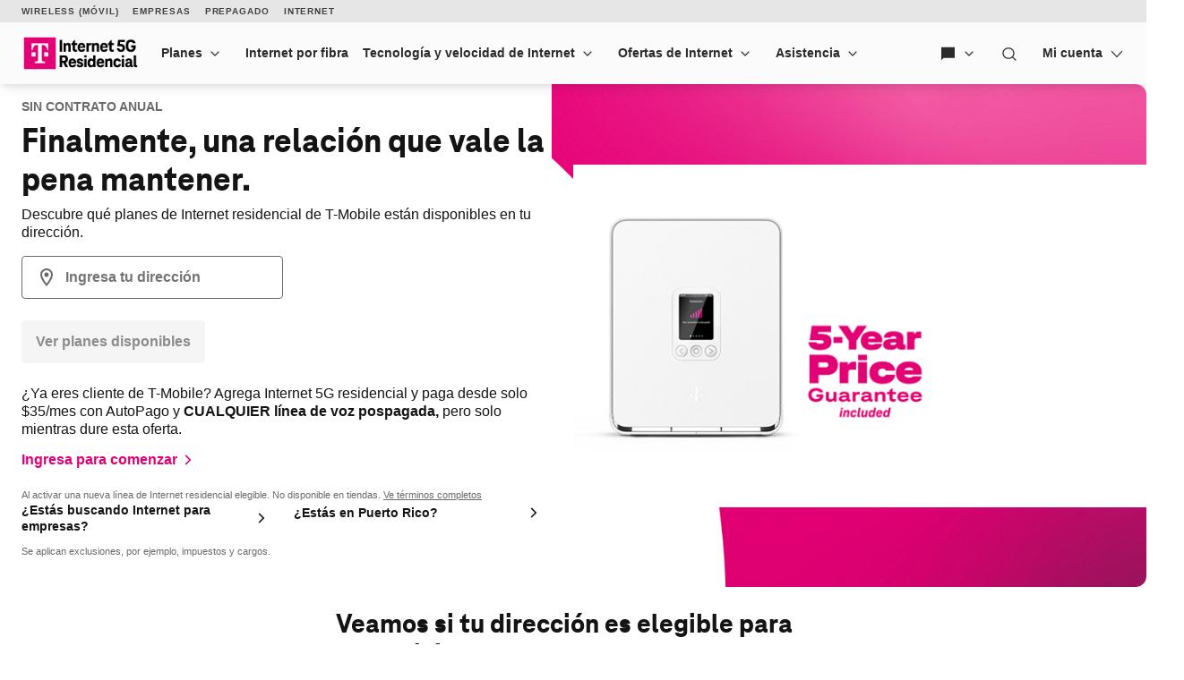

--- FILE ---
content_type: text/html;charset=utf-8
request_url: https://es.t-mobile.com/home-internet/eligibility?icid=HEIS_ISW_U_HMEINTRNET_AZDABAX26T1WYA27529704
body_size: 44215
content:
<!DOCTYPE html><html lang="es-US" style="--js--footer-height-overall: 0px; --js--xpr-scrollbar-width: 0px; --js--vh: 6480px; --js--vh-free: 6332px; --js--header-height-overall: 173px; --js--header-height-primary: 148px; --js--header-height-universal: 25px;"><head data-analytics-page-sitename="TMO" data-analytics-page-pagename="Address Checker" data-analytics-page-channel="HINT" data-analytics-page-subsection="Eligibility" data-analytics-one-mind-transaction-id="bc9128a1-8115-40c2-b3ca-1e49e8760846">
  

  
  <script type="application/ld+json">
    
  </script>
  
  
  <link rel="preconnect" href="https://t-mobile.scene7.com"/>
  
  
  
  
  
  
  
  
  
  
  
  
  
  
  
  
  
  
  
  
  
  
  
  
  <meta charset="UTF-8"/>
  <meta name="viewport" content="width=device-width, initial-scale=1"/>
  <title> Verifica la elegibilidad para Internet 5G | Internet 5G residencial de T-Mobile </title>
  <meta name="description" content="Descubre si eres elegible para el Internet 5G residencial y rápido de T-Mobile. Nos estamos esforzando por llevar nuestro Internet 5G a todo el país, ¡vuelve pronto para verificar!"/>
  <meta name="template" content="digx-tmobile-page"/>
  <link rel="canonical" href="https://es.t-mobile.com/home-internet/eligibility"/>
  <link rel="alternate" href="https://www.t-mobile.com/home-internet/eligibility" hreflang="en"/>
  <link rel="alternate" href="https://es.t-mobile.com/home-internet/eligibility" hreflang="es"/>
  <meta name="twitter:card" content="summary"/>
  <meta name="twitter:title" content="Verifica la elegibilidad para Internet 5G | Internet 5G residencial de T-Mobile"/>
  <meta name="twitter:description" content="Descubre si eres elegible para el Internet 5G residencial y rápido de T-Mobile. Nos estamos esforzando por llevar nuestro Internet 5G a todo el país, ¡vuelve pronto para verificar!"/>
  <meta property="og:title" content="Verifica la elegibilidad para Internet 5G | Internet 5G residencial de T-Mobile"/>
  <meta property="og:type" content="website"/>
  <meta property="og:description" content="Descubre si eres elegible para el Internet 5G residencial y rápido de T-Mobile. Nos estamos esforzando por llevar nuestro Internet 5G a todo el país, ¡vuelve pronto para verificar!"/>
  <meta property="og:url" content="https://es.t-mobile.com/home-internet/eligibility"/>
  
  
  
  
  
  
  
  
  
  
  
  
  
  
  
  <link rel="stylesheet" mpdisurl="" href="/etc.clientlibs/digx/experience/clientlibs/clientlib-grid.ACSHASH6d6b99d87d5b7b6e50231f4dea4580cb.css" type="text/css"/>
  <link rel="stylesheet" mpdisurl="" href="/etc.clientlibs/digx/experience/clientlibs/clientlib-experience-main.ACSHASH4e04ba87fcf8453924ec9f62ca8b1b54.css" type="text/css"/>
  <link rel="stylesheet" mpdisurl="" href="/etc.clientlibs/digx/experience/clientlibs/clientlib-tmobile.ACSHASH73e02443e184aea73d978e27ac8ced98.css" type="text/css"/>
  <link rel="stylesheet" mpdisurl="" href="/etc.clientlibs/digx/experience/clientlibs/clientlib-experience-components.ACSHASHdc80375a65f69f47c81d1f0d0c6d4017.css" type="text/css"/>
  <link rel="stylesheet" mpdisurl="" href="/etc.clientlibs/digx/experience/clientlibs/clientlib-experience-forms.ACSHASH28af99c1c71eae6d0a0fcd8777e541fc.css" type="text/css"/>
  <link rel="stylesheet" mpdisurl="" href="/etc.clientlibs/digx/unav/clientlibs/clientlib-unav-main.ACSHASH55ede0ea74808080659fc50bcebb3138.css" type="text/css"/>
  <link rel="stylesheet" mpdisurl="" href="/etc.clientlibs/digx/unav/components/content/header/v1/header/clientlib.ACSHASHad9cc79a2d9ab17f5bd05d84fcd07032.css" type="text/css"/>
  <link rel="stylesheet" mpdisurl="" href="/etc.clientlibs/digx/unav/components/content/footer/v1/footer/clientlib.ACSHASH37ba1bdc56caa1820143b8e052ac5017.css" type="text/css"/>
  <link rel="stylesheet" mpdisurl="" href="/etc.clientlibs/digx/unav/components/content/footer-universal/v1/footer-universal/clientlib.ACSHASH82a71c8528cfeadfe49a83321f66ef9d.css" type="text/css"/>
  <link rel="stylesheet" mpdisurl="" href="/etc.clientlibs/digx/unav/components/content/utility-search/v1/utility-search/clientlib.ACSHASH5bc26ffcd63ecdd7332577bc25c661bd.css" type="text/css"/>
  <link rel="stylesheet" mpdisurl="" href="/etc.clientlibs/digx/upper-funnel/clientlibs/clientlib-upper-funnel-main.ACSHASHd41d8cd98f00b204e9800998ecf8427e.css" type="text/css"/>
  <link rel="stylesheet" mpdisurl="" href="/etc.clientlibs/digx/upper-funnel/clientlibs/clientlib-upper-funnel-eligibility.ACSHASHa6709196fce6ed64fc9f98ffa05c8f05.css" type="text/css"/>
  <link rel="stylesheet" mpdisurl="" href="/etc.clientlibs/digx/broadband-upper-funnel/components/content/universalEligibilityChecker/v1/universalEligibilityChecker/clientlib.ACSHASHeebe2cdcfe6c889cedfd6328e7230ea2.css" type="text/css"/>
  
  
 
<link rel="stylesheet" type="text/css" mpdisurl="" href="/mp/custom_CSS/mpCSS.css"/>
<style>#accept-screen-share-modal .tdds-list__item-label {  font-weight: 400;}</style></head>
 <body class="page basicpage at-body-style pii_unmask_data" id="page-1f0bcac1d5" data-authentication-required="false" data-tmm-authentication-required="false" data-enable-lobo-access="false" data-wcm-mode="DISABLED" data-phx-page-fullbleed="false" data-phx-page-gutter="true" data-phx-page-maxwidth-content="default" data-phx-page-footer-pushed="false" data-phx-page-background="white" data-phx-page-navigation-title="Verificar elegibilidad" data-alpine-init="true" data-auth-state="prospect">
  <div id="content-root" class="xpr-layoutRoot">
   <header id="content-header" class="xpr-layoutHeader">
    <div id="layoutHeader-567e0d0f07" class="cmp-experiencefragment cmp-experiencefragment--xftmo-default-header ">
     <div data-unav-component="utility client unav" class="utility-get-client-unav">
      <link rel="stylesheet" mpdisurl="" href="/etc.clientlibs/digx/unav/components/content/transactional-header/v1/transactional-header/clientlib.ACSHASHf0d4bf113e2407da2c49ac8522fa69f3.css" type="text/css"/>
      <link rel="stylesheet" mpdisurl="" href="/etc.clientlibs/digx/unav/components/content/transactional-header/v2/transactional-header/clientlib.ACSHASH07d6c8f36439a7add096cf7d5953f10d.css" type="text/css"/>
      <link rel="stylesheet" mpdisurl="" href="/etc.clientlibs/digx/unav/components/content/utility-get-client-unav/v1/utility-get-client-unav/clientlib.ACSHASHef23e145963cb0fa989143c0a70c586c.css" type="text/css"/>
      <div id="defaultUnavheader" style="display: contents;">
       <div id="experiencefragment-8709c5140d" class="cmp-experiencefragment cmp-experiencefragment--xftmo-home-internet-header ">
        <div data-unav-component="header" class="unav-header unav-header--pinned">
         <div class="branch-journeys-top" style="display:none;"></div>
         <div class="unav-header__container" x-data="header()" @keydown.escape="isMenuOpen=false; isAccountOpen=false" @click.outside="$event.composedPath().includes($el) ? null : (document.body.classList.remove(&#39;no-scroller&#39;), isMenuOpen=false, isAccountOpen=false)" data-subtheme="default" data-unav-header-sticky="true">
          <template x-if="displayScreenShareBanner">
           <div>
            <div class="tdds-notice-bar__container">
             <div class="tdds-notice-bar tdds-notice-bar--announcement tdds-notice-bar--grid">
              <div class="tdds-notice-bar__wrapper">
               <div class="tdds-notice-bar__content phx:align-center">
                <svg viewBox="0 0 1 1" data-size="md" class="phx-icon share-icon phx:color-secondary-400" focusable="false" aria-hidden="true">
                 <use href="/etc.clientlibs/digx/experience/clientlibs/clientlib-experience-main/resources/sprite/icons.svg?v4.11#radio-selected"></use>
                </svg>
                <div class="phx:ml-1">
                 <p class="tdds-notice-bar__body--bold">Visualización de pantalla en TV en curso. <button class="tdds-link tdds-link--inline phx:ml-h phx:weight-semibold" type="button" @click="endSession()"> Finalizar sesión </button></p>
                </div>
               </div>
              </div>
             </div>
             <div class="tdds-notice-bar tdds-notice-bar--caution tdds-notice-bar--grid" x-show="isFullRedaction || isPartialRedaction" x-cloak="">
              <div class="tdds-notice-bar__wrapper">
               <div class="tdds-notice-bar__content phx:align-center">
                <svg class="phx-icon share-icon phx:color-caution-300" width="24" height="24" viewBox="0 0 24 24" fill="currentColor" xmlns="http://www.w3.org/2000/svg" focusable="false" aria-hidden="true">
                 <path d="M19.7611 21.8691L15.715 17.8537C15.2022 18.0435 14.6339 18.1986 14.0102 18.3191C13.3865 18.4396 12.7163 18.4999 11.9996 18.4999C9.6496 18.4999 7.53615 17.8537 5.65924 16.5614C3.78232 15.2691 2.4086 13.582 1.53809 11.4999C1.90732 10.6166 2.38424 9.79255 2.96886 9.0278C3.55348 8.26306 4.19707 7.59993 4.89964 7.0384L2.13039 4.2384L3.18424 3.18457L20.8149 20.8153L19.7611 21.8691ZM11.9996 15.5768C12.2086 15.5768 12.4227 15.5589 12.6419 15.523C12.8611 15.4871 13.056 15.4345 13.2265 15.3653L8.13424 10.273C8.065 10.4563 8.01244 10.656 7.97654 10.872C7.94064 11.0881 7.92269 11.2974 7.92269 11.4999C7.92269 12.6345 8.31852 13.5977 9.11019 14.3893C9.90185 15.181 10.865 15.5768 11.9996 15.5768ZM18.9534 16.0845L15.8169 12.973C15.8951 12.7602 15.9579 12.532 16.0053 12.2884C16.0528 12.0448 16.0765 11.782 16.0765 11.4999C16.0765 10.3653 15.6807 9.40219 14.889 8.61052C14.0973 7.81885 13.1342 7.42302 11.9996 7.42302C11.7175 7.42302 11.4579 7.44835 11.2208 7.499C10.9836 7.54963 10.7554 7.62559 10.5362 7.72687L8.03424 5.23457C8.66629 4.98329 9.31179 4.79803 9.97076 4.6788C10.6297 4.55956 11.306 4.49995 11.9996 4.49995C14.3432 4.49995 16.4566 5.1461 18.3399 6.4384C20.2233 7.73071 21.597 9.41789 22.4611 11.4999C22.0906 12.3935 21.612 13.2275 21.0255 14.0018C20.439 14.7762 19.7483 15.4704 18.9534 16.0845ZM14.6842 11.8499L11.6746 8.84992C12.1156 8.76659 12.5319 8.79928 12.9236 8.948C13.3153 9.09671 13.6528 9.31786 13.9361 9.61145C14.2259 9.90505 14.438 10.2493 14.5727 10.6441C14.7073 11.039 14.7445 11.4409 14.6842 11.8499Z"></path>
                </svg>
                <div class="phx:ml-1">
                 <template x-if="isFullRedaction">
                  <p class="tdds-notice-bar__body--bold">Toda la información de esta página está oculta para tu Experto.</p>
                 </template>
                 <template x-if="isPartialRedaction">
                  <p class="tdds-notice-bar__body--bold">Toda la información personal de esta página está oculta para tu Experto.</p>
                 </template>
                </div>
               </div>
              </div>
             </div>
            </div>
           </div>
          </template>
          <div class="unav-header__mobile">
           <div class="unav-header__logo unav-header__logo--mobile">
            <a href="https://es.t-mobile.com/home-internet" data-analytics-navigation-name="HomeInternet" target="_self"> <img src="https://es.t-mobile.com/content/dam/digx/tmobile/us/en/branding/logos/T_Badge_5G_Home_Internet_TMO_Horiz_PRI_EL_RGB_on-W_2025-05-20.png" alt="Internet 5G residencial" width="132" height="48"/> </a>
           </div>
           <div class="unav-header__mobileAuth">
            <button type="button" class="unav-header__authToggle unav-header__authToggle--unauthenticated" @click="openAuthMobileMenu()" :aria-expanded="isAccountOpen" aria-label="Mi cuenta" data-domain-mapping="none" aria-expanded="false">
             <svg data-size="md" class="phx-icon " width="24" height="24" viewBox="0 0 24 24" fill="currentColor" xmlns="http://www.w3.org/2000/svg" focusable="false" aria-hidden="true">
              <path d="M12 11.6914C11.0375 11.6914 10.2136 11.3487 9.52825 10.6634C8.84275 9.97791 8.5 9.15391 8.5 8.19141C8.5 7.22891 8.84275 6.40499 9.52825 5.71966C10.2136 5.03416 11.0375 4.69141 12 4.69141C12.9625 4.69141 13.7864 5.03416 14.4718 5.71966C15.1573 6.40499 15.5 7.22891 15.5 8.19141C15.5 9.15391 15.1573 9.97791 14.4718 10.6634C13.7864 11.3487 12.9625 11.6914 12 11.6914ZM4.5 19.3069V17.0837C4.5 16.594 4.633 16.1405 4.899 15.7232C5.165 15.3058 5.5205 14.985 5.9655 14.7607C6.95383 14.2762 7.95092 13.9127 8.95675 13.6704C9.96258 13.4281 10.977 13.3069 12 13.3069C13.023 13.3069 14.0374 13.4281 15.0433 13.6704C16.0491 13.9127 17.0462 14.2762 18.0345 14.7607C18.4795 14.985 18.835 15.3058 19.101 15.7232C19.367 16.1405 19.5 16.594 19.5 17.0837V19.3069H4.5Z"></path>
             </svg><span class="unav-header__authToggle-text">Ingresa</span> </button>
           </div><button type="button" class="unav-header__menu" @click.prevent="openMobileMenu()" :aria-expanded="isMenuOpen" aria-label="Menu" data-domain-mapping="none" aria-expanded="false">
            <svg data-size="xx" class="phx-icon " width="24" height="24" viewBox="0 0 24 24" fill="currentColor" xmlns="http://www.w3.org/2000/svg" focusable="false" aria-hidden="true">
             <path d="M3.5 17.6347V16.1347H20.5V17.6347H3.5ZM3.5 12.7501V11.2501H20.5V12.7501H3.5ZM3.5 7.86545V6.36548H20.5V7.86545H3.5Z"></path>
            </svg></button>
          </div>
          <div class="unav-header__track" data-header-track="" x-trap.noscroll="!isDesktop ? isMenuOpen : false" :class="{ &#39;unav-header__track--open&#39; : isMenuOpen, &#39;unav-header__track--noscroll&#39; : isAccountOpen }">
           <div class="unav-header__mobileControls">
            <button type="button" @click.prevent="document.body.classList.remove(&#39;no-scroller&#39;);isMenuOpen = ! isMenuOpen" :aria-expanded="isMenuOpen ? &#39;true&#39; : &#39;false&#39;" aria-label="Cerrar menú" aria-expanded="false">
             <svg data-size="xx" class="phx-icon " width="24" height="24" viewBox="0 0 24 24" fill="currentColor" xmlns="http://www.w3.org/2000/svg" focusable="false" aria-hidden="true">
              <path d="M6.40002 18.6538L5.34619 17.6L10.9462 12L5.34619 6.40002L6.40002 5.34619L12 10.9462L17.6 5.34619L18.6538 6.40002L13.0538 12L18.6538 17.6L17.6 18.6538L12 13.0538L6.40002 18.6538Z"></path>
             </svg></button>
           </div>
           <div data-header-primary="" class="unav-header__primary">
            <div class="unav-header__primaryContainer">
             <div>
              <div class="unav-header__logo unav-header__logo--desktop">
               <a href="https://es.t-mobile.com/home-internet" data-analytics-navigation-name="HomeInternet" data-domain-mapping="none" target="_self"> <img src="https://es.t-mobile.com/content/dam/digx/tmobile/us/en/branding/logos/T_Badge_5G_Home_Internet_TMO_Horiz_PRI_EL_RGB_on-W_2025-05-20.png" alt="Internet 5G residencial" width="132" height="48"/> </a>
              </div>
             </div>
             <div class="unav-header__search unav-header__search--compact">
              <div class="unav-headerTool unav-headerTool--search unav-search" x-data="unavSearch()" @keydown.escape="closeSearch" @click.outside="$event.composedPath().includes($el) ? null : (isDesktop ? isOpen=false : null)">
               <div data-unav-search-settings="" data-unav-search-target="_self" data-unav-search-numberofresults="8" data-unav-search-searchhub="TMO" data-unav-search-searchdomain="https://es.t-mobile.com" data-unav-search-enablecaching="true" data-unav-search-enablecachesearchtopsuggestions="true" data-unav-search-enablesearchrecommendations="true" data-unav-search-enablepromotions="true" data-unav-search-enablepopularsearch="true" data-unav-search-popularlinkslabel="POPULAR" data-unav-search-popularsearchcount="4" data-unav-search-enabletopsuggestioncaching="true" data-unav-search-enablerecentsearch="true" data-unav-search-recentsearchcount="5" data-unav-search-recentsearchlabel="RECENT SEARCH" data-unav-search-enableautosuggestion="true" data-unav-search-autofillcategorycount="2" data-unav-search-autofillsearchcount="3" data-unav-search-enabletopsuggestion="true" data-unav-search-topsuggestionslabel="TOP SUGGESTIONS" data-unav-search-topsuggestionsearchcount="3"></div><button type="button" class="unav-headerTool__link false unav-headerTool__link--search" @click.prevent="openSearch" :aria-expanded="isOpen" aria-expanded="false">
                <svg data-size="sm" class="phx-icon " width="24" height="24" viewBox="0 0 24 24" fill="currentColor" xmlns="http://www.w3.org/2000/svg" focusable="false" aria-hidden="true">
                 <path fill-rule="evenodd" clip-rule="evenodd" d="M17.1018 18.1624C15.717 19.3101 13.9391 20 12 20C7.58172 20 4 16.4183 4 12C4 7.58172 7.58172 4 12 4C16.4183 4 20 7.58172 20 12C20 13.9391 19.3101 15.717 18.1624 17.1018L22.5607 21.5001L21.5001 22.5607L17.1018 18.1624ZM18.5 12C18.5 15.5899 15.5899 18.5 12 18.5C8.41015 18.5 5.5 15.5899 5.5 12C5.5 8.41015 8.41015 5.5 12 5.5C15.5899 5.5 18.5 8.41015 18.5 12Z"></path>
                </svg><span class="unav-headerTool__linkLabel unav-headerTool__linkLabel--hideLabel">Buscar</span> </button>
               <div x-show="!isDesktop || isOpen" x-trap="isOpen" class="unav-search__overlay" style="display: none">
                <form novalidate="" autocomplete="off" role="search" aria-label="En todo el sitio" class="unav-search__form" @submit.prevent="submit(searchTerm,&#39;&#39;,$event ,&#39;&#39;, false)">
                 <input id="unav-search-input-mobile" type="search" placeholder=" " class="unav-search__input" autocorrect="off" autocapitalize="off" autocomplete="off" spellcheck="off" role="combobox" aria-autocomplete="list" aria-owns="search-results-recent search-results-popular search-results-categories search-results-suggestions search-results-top-suggestions" x-ref="searchinput" x-model="searchTerm" @keydown="openSearchSuggestions" @touchstart.passive="!isDesktop ? openSearchSuggestionsImmediate : false" @input.debounce.300ms="getSearchSuggestions" @keydown.down="focusFirstSearchResult" @keydown.up="focusLastSearchResult" :aria-expanded="isOpen" aria-expanded="false"/> <label class="unav-search__label" for="unav-search-input-mobile"> Buscar </label> <button type="submit" class="unav-search__submit" :data-analytics-search-input="&#39;tNav|Search|&#39; + searchTerm" :disabled="searchTerm.length === 0" data-analytics-search-input="tNav|Search|" disabled="disabled">
                  <svg data-size="md" class="phx-icon " width="24" height="24" viewBox="0 0 24 24" fill="currentColor" xmlns="http://www.w3.org/2000/svg" focusable="false" aria-hidden="true">
                   <path fill-rule="evenodd" clip-rule="evenodd" d="M17.1018 18.1624C15.717 19.3101 13.9391 20 12 20C7.58172 20 4 16.4183 4 12C4 7.58172 7.58172 4 12 4C16.4183 4 20 7.58172 20 12C20 13.9391 19.3101 15.717 18.1624 17.1018L22.5607 21.5001L21.5001 22.5607L17.1018 18.1624ZM18.5 12C18.5 15.5899 15.5899 18.5 12 18.5C8.41015 18.5 5.5 15.5899 5.5 12C5.5 8.41015 8.41015 5.5 12 5.5C15.5899 5.5 18.5 8.41015 18.5 12Z"></path>
                  </svg><span class="phx:hide-visually">Enviar término de búsqueda</span> </button> <button type="button" class="unav-search__close" @click="closeSearch" :aria-expanded="isOpen" aria-expanded="false">
                  <svg data-size="md" class="phx-icon " width="24" height="24" viewBox="0 0 24 24" fill="currentColor" xmlns="http://www.w3.org/2000/svg" focusable="false" aria-hidden="true">
                   <path d="M8.39998 16.6538L12 13.0538L15.6 16.6538L16.6538 15.6L13.0538 12L16.6538 8.39998L15.6 7.34615L12 10.9462L8.39998 7.34615L7.34615 8.39998L10.9461 12L7.34615 15.6L8.39998 16.6538ZM12.0016 21.5C10.6877 21.5 9.45268 21.2506 8.29655 20.752C7.1404 20.2533 6.13472 19.5765 5.2795 18.7217C4.42427 17.8669 3.74721 16.8616 3.24833 15.706C2.74944 14.5504 2.5 13.3156 2.5 12.0017C2.5 10.6877 2.74933 9.45268 3.248 8.29655C3.74667 7.1404 4.42342 6.13472 5.27825 5.2795C6.1331 4.42427 7.13834 3.74721 8.29398 3.24833C9.44959 2.74944 10.6844 2.5 11.9983 2.5C13.3122 2.5 14.5473 2.74933 15.7034 3.248C16.8596 3.74667 17.8652 4.42342 18.7205 5.27825C19.5757 6.1331 20.2527 7.13834 20.7516 8.29398C21.2505 9.44959 21.5 10.6844 21.5 11.9983C21.5 13.3122 21.2506 14.5473 20.752 15.7034C20.2533 16.8596 19.5765 17.8652 18.7217 18.7205C17.8669 19.5757 16.8616 20.2527 15.706 20.7516C14.5504 21.2505 13.3156 21.5 12.0016 21.5Z"></path>
                  </svg><span class="phx:hide-visually">Cerrar la búsqueda</span> </button>
                </form>
                <div class="unav-search__results" x-ref="searchresults" x-show="isOpen" @keydown.down="$focus.wrap().next()" @keydown.up="$focus.wrap().previous()" style="display: none;">
                 <div class="unav-search__group unav-search__group--recent" x-show="enableRecentSearch &amp;&amp; searchTerm.length === 0 &amp;&amp; recentSearch.length&gt;0" style="display: none;">
                  <span class="unav-search__heading" id="results-describedby-recent-mobile" x-text="&#39;RECENT SEARCH&#39;||&#39;Búsqueda reciente&#39;">RECENT SEARCH</span>
                  <ul id="search-results-recent-mobile" aria-labelledby="results-describedby-recent-mobile">
                   <template x-for="item in recentSearch">
                    <li>
                     <svg data-size="md" class="phx-icon " width="24" height="24" viewBox="0 0 24 24" fill="currentColor" xmlns="http://www.w3.org/2000/svg" focusable="false" aria-hidden="true">
                      <path fill-rule="evenodd" clip-rule="evenodd" d="M17.1018 18.1624C15.717 19.3101 13.9391 20 12 20C7.58172 20 4 16.4183 4 12C4 7.58172 7.58172 4 12 4C16.4183 4 20 7.58172 20 12C20 13.9391 19.3101 15.717 18.1624 17.1018L22.5607 21.5001L21.5001 22.5607L17.1018 18.1624ZM18.5 12C18.5 15.5899 15.5899 18.5 12 18.5C8.41015 18.5 5.5 15.5899 5.5 12C5.5 8.41015 8.41015 5.5 12 5.5C15.5899 5.5 18.5 8.41015 18.5 12Z"></path>
                     </svg><button type="button" @click="submit(item,&#39;&#39;,$event,&#39;&#39;, false)" x-text="item" :disabled="recentSearch.length===0" :aria-label="%27Buscar%20%27%20item" data-analytics-search="tNav|Search|Recent Searches"> </button></li>
                   </template>
                  </ul><span role="status" class="phx:hide-visually" aria-live="polite" mp_custom_delim_atrs="mptextparsex-text" mp_custom_delims=".*[A-z.?]length [+] |[.]replace.+" x-text="recentSearch?.length + &#39; recent searches&#39;">0 recent searches</span>
                 </div>
                 <div class="unav-search__group unav-search__group--popular" x-show="enablePopularSearch &amp;&amp; searchTerm.length === 0 &amp;&amp; popularSuggestions.length&gt;0" style="display: none;">
                  <span class="unav-search__heading" id="results-describedby-popular-mobile" x-text="&#39;POPULAR&#39; || &#39;Popular&#39;">POPULAR</span>
                  <ul x-show="searchTerm.length === 0" id="search-results-popular-mobile" aria-labelledby="results-describedby-popular-mobile">
                   <template x-for="popular in popularSuggestions">
                    <li><button type="button" x-show="popular &amp;&amp; popular.displayText &amp;&amp; popular.expression" @click="submit(popular.expression,&#39;&#39;,$event,&#39;Popular&#39;, true)" x-html="popular.displayText" :disabled="searchTerm.length&gt;0 || popularSuggestions?.length===0" :aria-label="%27Buscar%20%27%20popular%3F.expression" data-analytics-search="tNav|Search|Popular"> </button></li>
                   </template>
                  </ul><span role="status" class="phx:hide-visually" aria-live="polite" mp_custom_delim_atrs="mptextparsex-text" mp_custom_delims=".*[A-z.?]length [+] |[.]replace.+" x-text="popularSuggestions?.length + &#39; popular search suggestions&#39;">0 popular search suggestions</span>
                 </div>
                 <div class="unav-search__group unav-search__group--top" x-show="searchTerm.length &gt;= 3 &amp;&amp; topSuggestionItem?.displayText &amp;&amp; topSuggestionItem?.expression &amp;&amp; topSuggestions?.categories?.length&gt;0" style="display: none;">
                  <button type="button" @click="submit(topSuggestionItem?.expression,&#39;&#39;,$event,&#39;&#39;, true)" x-html="topSuggestionItem?.displayText" :disabled="searchTerm.length&lt;=3 || !topSuggestionItem?.displayText || !topSuggestionItem?.expression" :aria-label="%27Search%20for%20%27%20%20topSuggestionItem%3F.expression" data-analytics-search="tNav|Search" disabled="disabled">undefined</button>
                 </div>
                 <div class="unav-search__group unav-search__group--categories" x-show="searchTerm.length &gt;= 3 &amp;&amp; topSuggestionItem &amp;&amp; topSuggestions?.categories?.length&gt;0" style="display: none;">
                  <span class="phx:hide-visually" id="results-describedby-categories-mobile">Categorías</span>
                  <ul id="search-results-categories-mobile" aria-labelledby="results-describedby-categories-mobile">
                   <template x-for="category in topSuggestions?.categories">
                    <li><button type="button" :disabled="!searchTerm || searchTerm.length===0 || topSuggestions?.categories?.length===0" :data-analytics-search="&#39;tNav|Search|&#39;+ category +&#39;|&#39; + topSuggestionItem?.expression" :aria-label="%27Buscar%20%27%20searchTerm%20%27%20in%20%27%20category" x-html="category" @click="submit(topSuggestionItem?.expression, category, $event,&#39;&#39;, true)"> </button></li>
                   </template>
                  </ul><span role="status" class="phx:hide-visually" aria-live="polite" mp_custom_delim_atrs="mptextparsex-text" mp_custom_delims=".*[A-z.?]length [+] |[.]replace.+" x-text="topSuggestions?.categories?.length + &#39; categories&#39;">undefined categories</span>
                 </div>
                 <div class="unav-search__group unav-search__group--suggestions" x-show="searchTerm.length &gt; 0" style="display: none;">
                  <span class="phx:hide-visually" id="results-describedby-suggestions-mobile">Sugerencias</span>
                  <ul id="search-results-suggestions-mobile" aria-labelledby="results-describedby-suggestions-mobile">
                   <template x-for="item in searchSuggestions">
                    <li><button type="button" @click="submit(item.expression, &#39;&#39; , $event,&#39;&#39;, true)" x-html="item.displayText" :disabled="searchTerm.length===0 || searchSuggestions?.length===0" :aria-label="%27Buscar%20%27%20item%3F.expression" data-analytics-search="tNav|Search"> </button></li>
                   </template>
                  </ul><span role="status" class="phx:hide-visually" aria-live="polite" mp_custom_delim_atrs="mptextparsex-text" mp_custom_delims=".*[A-z.?]length [+] |[.]replace.+" x-text="searchSuggestions?.length + &#39; search suggestions&#39;">0 search suggestions</span>
                 </div>
                 <div class="unav-search__group unav-search__group--popular" x-show="enableTopSuggestion &amp;&amp; searchTerm.length &gt;= 3 &amp;&amp; topSuggestions?.topSugResult?.length&gt;0" style="display: none;">
                  <span class="unav-search__heading" id="results-describedby-top-suggestions-mobile" x-text="&#39;TOP SUGGESTIONS&#39;|| &#39;Principales sugerencias&#39;">TOP SUGGESTIONS</span>
                  <ul id="search-results-top-suggestions-mobile" aria-labelledby="results-describedby-top-suggestions-mobile">
                   <template x-for="item in topSuggestions?.topSugResult">
                    <li x-show="item?.uri"><a @click="coveoEvent(item)" :href="item.uri" class="unav-search__device" :aria-hidden="searchTerm.length&lt;=3 || topSuggestions?.topSugResult?.length===0 ? &#39;true&#39; : &#39;false&#39;" data-analytics-search="tNav|Search|Top Suggestions">
                      <template x-if="item.thumbnail">
                       <img class="unav-search__deviceImg" :src="item.thumbnail" alt=""/>
                      </template>
                      <div class="unav-search__deviceInfo">
                       <p x-show="item.brand" x-text="item.brand" class="phx:weight-bold"></p>
                       <p x-show="item.familyname" x-html="item.familyname"></p>
                       <p x-show="item.date" x-text="item.date"></p>
                      </div></a></li>
                   </template>
                  </ul><span role="status" class="phx:hide-visually" aria-live="polite" mp_custom_delim_atrs="mptextparsex-text" mp_custom_delims=".*[A-z.?]length [+] |[.]replace.+" x-text="topSuggestions?.topSugResult?.length + &#39; top suggestions&#39;">undefined top suggestions</span>
                 </div>
                </div>
               </div>
              </div>
              
             </div>
             <nav class="unav-header__nav" aria-label="Main">
              <ul class="unav-nav unav-headerNav">
               <li class="unav-headerNav__item" x-data="headerDropdown()" x-trap="isTabbing || !isDesktop ? isOpen : null" @mouseleave="isDesktop ? isOpen = false : null" @keyup.escape="isDesktop ? isOpen = false : null" @click.outside="$event.composedPath().includes($el) ? null : (isDesktop ? isOpen=false : null)" :class="{ &#39;unav-headerNav__item--open&#39; : isOpen }" data-customer="any">
                <div class="unav-headerNav__header" @mouseover="isDesktop &amp;&amp; !isTabbing ? isOpen = true : null">
                 <a href="https://es.t-mobile.com/home-internet/plans" class="unav-headerNav__header-link " data-analytics-navigation-name="Plans" data-domain-mapping="none" target="_self">Planes</a> <button type="button" class="unav-header__toggle" @click.prevent="isOpen = !isOpen" :aria-expanded="isOpen" aria-expanded="false"> <span class="phx:hide-visually">Planes</span>
                  <svg data-size="xx" class="phx-icon unav-headerNav__chevron" width="24" height="24" viewBox="0 0 24 24" fill="currentColor" xmlns="http://www.w3.org/2000/svg" focusable="false" aria-hidden="true">
                   <path d="M12 15.3541L6.34619 9.70031L7.40002 8.64648L12 13.2465L16.6 8.64648L17.6538 9.70031L12 15.3541Z"></path>
                  </svg></button>
                </div>
                <div class="unav-header__dropdown" :class="{ &#39;unav-header__dropdown--open&#39; : isOpen }">
                 <ul class="unav-nav__single__column">
                  <li data-customer="any" style="--index: 0"><a class=" " target="_self" data-domain-mapping="none" data-analytics-navigation-name="Plans|Home Internet plans" href="https://es.t-mobile.com/home-internet/plans">Planes de Internet residencial</a></li>
                  <li data-customer="any" style="--index: 1"><a class=" " target="_self" data-domain-mapping="none" data-analytics-navigation-name="Plans|Home Internet ALL-IN plan" href="https://es.t-mobile.com/home-internet/plans/all-in-unlimited-internet-plan">Plan de Internet ALL-IN residencial</a></li>
                  <li data-customer="any" style="--index: 2"><a class=" " target="_self" data-domain-mapping="none" data-analytics-navigation-name="Plans|Home Internet AWAY plan" href="https://es.t-mobile.com/home-internet/plans/rv-camper-internet-plans">Plan de Internet residencial AWAY</a></li>
                  <li data-customer="any" style="--index: 3"><a class=" " target="_self" data-domain-mapping="none" data-analytics-navigation-name="Plans|Home Internet Backup plan" href="https://es.t-mobile.com/home-internet/plans/5g-backup-internet-options">Plan de Internet Residencial Backup</a></li>
                  <li data-customer="any" style="--index: 4"><a class=" " target="_self" data-domain-mapping="none" data-analytics-navigation-name="Plans|Business Internet plan" href="https://es.t-mobile.com/business/business-internet/sbi-retail">Plan de Internet para Empresas</a></li>
                  <li data-customer="any" style="--index: 5"><a class=" " target="_self" data-domain-mapping="none" data-analytics-navigation-name="Plans|Prepaid Internet plan" href="https://hola.metrobyt-mobile.com/home-internet-plans.html?INTNAV=tNav%3APlans%3APrepaidInternetPlan">Plan de Internet prepagado</a></li>
                 </ul>
                </div></li>
               <li class="unav-headerNav__item" x-data="headerDropdown()" x-trap="isTabbing || !isDesktop ? isOpen : null" @mouseleave="isDesktop ? isOpen = false : null" @keyup.escape="isDesktop ? isOpen = false : null" @click.outside="$event.composedPath().includes($el) ? null : (isDesktop ? isOpen=false : null)" :class="{ &#39;unav-headerNav__item--open&#39; : isOpen }" data-customer="any">
                <div class="unav-headerNav__header" @mouseover="isDesktop &amp;&amp; !isTabbing ? isOpen = true : null">
                 <a href="https://es.t-mobile.com/home-internet/fiber" class="unav-headerNav__header-link " data-analytics-navigation-name="Fiber Internet" data-domain-mapping="none" target="_self">Internet por fibra</a>
                </div></li>
               <li class="unav-headerNav__item" x-data="headerDropdown()" x-trap="isTabbing || !isDesktop ? isOpen : null" @mouseleave="isDesktop ? isOpen = false : null" @keyup.escape="isDesktop ? isOpen = false : null" @click.outside="$event.composedPath().includes($el) ? null : (isDesktop ? isOpen=false : null)" :class="{ &#39;unav-headerNav__item--open&#39; : isOpen }" data-customer="any">
                <div class="unav-headerNav__header" @mouseover="isDesktop &amp;&amp; !isTabbing ? isOpen = true : null">
                 <a href="https://es.t-mobile.com/home-internet/how-5g-home-internet-works" class="unav-headerNav__header-link " data-analytics-navigation-name="Internet Speed &amp; Technology" data-domain-mapping="none" target="_self">Tecnología y velocidad de Internet</a> <button type="button" class="unav-header__toggle" @click.prevent="isOpen = !isOpen" :aria-expanded="isOpen" aria-expanded="false"> <span class="phx:hide-visually">Tecnología y velocidad de Internet</span>
                  <svg data-size="xx" class="phx-icon unav-headerNav__chevron" width="24" height="24" viewBox="0 0 24 24" fill="currentColor" xmlns="http://www.w3.org/2000/svg" focusable="false" aria-hidden="true">
                   <path d="M12 15.3541L6.34619 9.70031L7.40002 8.64648L12 13.2465L16.6 8.64648L17.6538 9.70031L12 15.3541Z"></path>
                  </svg></button>
                </div>
                <div class="unav-header__dropdown" :class="{ &#39;unav-header__dropdown--open&#39; : isOpen }">
                 <ul class="unav-nav__single__column">
                  <li data-customer="any" style="--index: 0"><a class=" " target="_self" data-domain-mapping="none" data-analytics-navigation-name="Internet Speed &amp; Technology|Internet Speed &amp; Technology" href="https://es.t-mobile.com/home-internet/how-5g-home-internet-works">Tecnología y velocidad de Internet</a></li>
                  <li data-customer="any" style="--index: 1"><a class=" " target="_self" data-domain-mapping="none" data-analytics-navigation-name="Internet Speed &amp; Technology|Industry Awards" href="https://es.t-mobile.com/home-internet/awards">Premios de la industria</a></li>
                 </ul>
                </div></li>
               <li class="unav-headerNav__item" x-data="headerDropdown()" x-trap="isTabbing || !isDesktop ? isOpen : null" @mouseleave="isDesktop ? isOpen = false : null" @keyup.escape="isDesktop ? isOpen = false : null" @click.outside="$event.composedPath().includes($el) ? null : (isDesktop ? isOpen=false : null)" :class="{ &#39;unav-headerNav__item--open&#39; : isOpen }" data-customer="any">
                <div class="unav-headerNav__header" @mouseover="isDesktop &amp;&amp; !isTabbing ? isOpen = true : null">
                 <a href="https://es.t-mobile.com/home-internet/deals" class="unav-headerNav__header-link " data-analytics-navigation-name="Internet deals" data-domain-mapping="none" target="_self">Ofertas de Internet</a> <button type="button" class="unav-header__toggle" @click.prevent="isOpen = !isOpen" :aria-expanded="isOpen" aria-expanded="false"> <span class="phx:hide-visually">Ofertas de Internet</span>
                  <svg data-size="xx" class="phx-icon unav-headerNav__chevron" width="24" height="24" viewBox="0 0 24 24" fill="currentColor" xmlns="http://www.w3.org/2000/svg" focusable="false" aria-hidden="true">
                   <path d="M12 15.3541L6.34619 9.70031L7.40002 8.64648L12 13.2465L16.6 8.64648L17.6538 9.70031L12 15.3541Z"></path>
                  </svg></button>
                </div>
                <div class="unav-header__dropdown" :class="{ &#39;unav-header__dropdown--open&#39; : isOpen }">
                 <ul class="unav-nav__single__column">
                  <li data-customer="any" style="--index: 0"><a class=" " target="_self" data-domain-mapping="none" data-analytics-navigation-name="Internet deals|Internet deals" href="https://es.t-mobile.com/home-internet/deals">Ofertas de Internet</a></li>
                  <li data-customer="any" style="--index: 1"><a class=" " target="_self" data-domain-mapping="none" data-analytics-navigation-name="Internet deals|Phone &amp; internet bundles" href="https://es.t-mobile.com/cell-phone-plans/phone-home-internet-bundle">Combos de teléfono e Internet</a></li>
                 </ul>
                </div></li>
               <li class="unav-headerNav__item" x-data="headerDropdown()" x-trap="isTabbing || !isDesktop ? isOpen : null" @mouseleave="isDesktop ? isOpen = false : null" @keyup.escape="isDesktop ? isOpen = false : null" @click.outside="$event.composedPath().includes($el) ? null : (isDesktop ? isOpen=false : null)" :class="{ &#39;unav-headerNav__item--open&#39; : isOpen }" data-customer="any">
                <div class="unav-headerNav__header" @mouseover="isDesktop &amp;&amp; !isTabbing ? isOpen = true : null">
                 <a href="https://es.t-mobile.com/support/home-internet" class="unav-headerNav__header-link " data-analytics-navigation-name="Support" data-domain-mapping="none" target="_self">Asistencia</a> <button type="button" class="unav-header__toggle" @click.prevent="isOpen = !isOpen" :aria-expanded="isOpen" aria-expanded="false"> <span class="phx:hide-visually">Asistencia</span>
                  <svg data-size="xx" class="phx-icon unav-headerNav__chevron" width="24" height="24" viewBox="0 0 24 24" fill="currentColor" xmlns="http://www.w3.org/2000/svg" focusable="false" aria-hidden="true">
                   <path d="M12 15.3541L6.34619 9.70031L7.40002 8.64648L12 13.2465L16.6 8.64648L17.6538 9.70031L12 15.3541Z"></path>
                  </svg></button>
                </div>
                <div class="unav-header__dropdown" :class="{ &#39;unav-header__dropdown--open&#39; : isOpen }">
                 <ul class="unav-nav__single__column">
                  <li data-customer="any" style="--index: 0"><a class=" " target="_self" data-domain-mapping="none" data-analytics-navigation-name="Support|Getting started" href="https://es.t-mobile.com/support/home-internet">Comenzar</a></li>
                  <li data-customer="any" style="--index: 1"><a class=" " target="_self" data-domain-mapping="none" data-analytics-navigation-name="Support|WiFi Gateway device" href="https://es.t-mobile.com/support/home-internet/t-mobile-gateway">Dispositivo del gateway wifi</a></li>
                  <li data-customer="any" style="--index: 2"><a class=" " target="_self" data-domain-mapping="none" data-analytics-navigation-name="Support|Internet app" href="https://es.t-mobile.com/support/home-internet/app">App de Internet</a></li>
                  <li data-customer="any" style="--index: 3"><a class=" " target="_self" data-domain-mapping="none" data-analytics-navigation-name="Support|Test Drive Worry-Free Trial" href="https://es.t-mobile.com/support/home-internet/15-day-test-drive">Prueba Test Drive <nobr>sin preocupaciones</nobr></a></li>
                  <li data-customer="any" style="--index: 4"><a class=" " target="_self" data-domain-mapping="none" data-analytics-navigation-name="Support|Home Internet FAQ" href="https://es.t-mobile.com/home-internet/faq">Preguntas frecuentes sobre Internet residencial</a></li>
                  <li data-customer="any" style="--index: 5"><a class=" " target="_self" data-domain-mapping="none" data-analytics-navigation-name="Support|Internet Troubleshooting" href="https://es.t-mobile.com/support/home-internet/customer-support">Resolución de problemas (troubleshooting) de Internet</a></li>
                 </ul>
                </div></li>
              </ul>
             </nav>
             <div class="unav-header__aside" data-unav-header-aside="" style="--js--search-offset: 20px; --js--search-width-max: 0px;">
              <div class="unav-header__support">
               <div class="unav-headerTool unav-headerTool--children" x-data="headerDropdown()" x-trap="isTabbing || !isDesktop ? isOpen : null" @mouseleave.passive="isDesktop ? isOpen = false : null" @keyup.escape="isDesktop ? isOpen = false : null" :class="{ &#39;unav-headerTool--open&#39; : isOpen }" @click-away="isOpen = false">
                <div class="unav-headerTool__header" @mouseover.passive="isDesktop &amp;&amp; !isTabbing ? isOpen = true : null">
                 <a target="_self" class="unav-headerTool__link false" data-analytics-navigation-name="Contact &amp; support" data-domain-mapping="none">
                  <svg data-size="sm" class="phx-icon " width="24" height="24" viewBox="0 0 24 24" fill="currentColor" xmlns="http://www.w3.org/2000/svg" focusable="false" aria-hidden="true">
                   <path d="M2.5 22.0384V3.5H21.5V18.5H6.03845L2.5 22.0384Z"></path>
                  </svg><span class="unav-headerTool__linkLabel unav-headerTool__linkLabel--hideLabel">Contacto y asistencia</span> </a> <button type="button" class="unav-header__toggle" @click.prevent="isOpen = !isOpen" :aria-expanded="isOpen" aria-expanded="false"> <span class="phx:hide-visually">Contacto y asistencia</span>
                  <svg data-size="sm" class="phx-icon unav-headerTool__chevron" width="24" height="24" viewBox="0 0 24 24" fill="currentColor" xmlns="http://www.w3.org/2000/svg" focusable="false" aria-hidden="true">
                   <path d="M12 15.3541L6.34619 9.70031L7.40002 8.64648L12 13.2465L16.6 8.64648L17.6538 9.70031L12 15.3541Z"></path>
                  </svg></button>
                </div>
                <div class="unav-header__dropdown" :class="{ &#39;unav-header__dropdown--open&#39; : isOpen }">
                 <ul class="unav-nav">
                  <li data-customer="any" style="--index: 0"><a target="_self" data-domain-mapping="none" data-analytics-navigation-name="Contact &amp; support|Sales: 1-844-839-5057" href="tel:1-844-839-5057">Ventas: 1-844-839-5057</a></li>
                  <li data-customer="any" style="--index: 1"><a target="_self" data-domain-mapping="none" data-analytics-navigation-name="Contact &amp; support|Support: 1-844-275-9310" href="tel:1-844-275-9311">Asistencia: 1-844-275-9310</a></li>
                  <li data-customer="any" style="--index: 2"><a target="_self" data-domain-mapping="none" data-analytics-navigation-name="Contact &amp; support|Check order status" href="https://es.t-mobile.com/orders/order-status">Revisar un pedido</a></li>
                  <li data-customer="any" style="--index: 3" data-analytics-navigation-name="Contact &amp; support|Feedback" id="digital-nav-header-div-feedbackLink"></li>
                  <li data-customer="any" style="--index: 4"><button type="button" @click="eventNavTypeHandler" class="phx:ta-left" data-event-name="webScreenShare" data-event-data="{&#34;modalId&#34;:&#34;webscreenshare-modal-accept&#34;}" target="_self" data-analytics-navigation-name="Contact &amp; support|Screen share with an Expert" x-cq-linkchecker="skip"> Comparte la pantalla con un Experto </button></li>
                 </ul>
                </div>
               </div>
              </div>
              <div class="unav-header__search unav-header__search--wide" data-unav-header-search="">
               <div class="unav-headerTool unav-headerTool--search unav-search" x-data="unavSearch()" @keydown.escape="closeSearch" @click.outside="$event.composedPath().includes($el) ? null : (isDesktop ? isOpen=false : null)">
                <div data-unav-search-settings="" data-unav-search-target="_self" data-unav-search-numberofresults="8" data-unav-search-searchhub="TMO" data-unav-search-searchdomain="https://es.t-mobile.com" data-unav-search-enablecaching="true" data-unav-search-enablecachesearchtopsuggestions="true" data-unav-search-enablesearchrecommendations="true" data-unav-search-enablepromotions="true" data-unav-search-enablepopularsearch="true" data-unav-search-popularlinkslabel="POPULAR" data-unav-search-popularsearchcount="4" data-unav-search-enabletopsuggestioncaching="true" data-unav-search-enablerecentsearch="true" data-unav-search-recentsearchcount="5" data-unav-search-recentsearchlabel="RECENT SEARCH" data-unav-search-enableautosuggestion="true" data-unav-search-autofillcategorycount="2" data-unav-search-autofillsearchcount="3" data-unav-search-enabletopsuggestion="true" data-unav-search-topsuggestionslabel="TOP SUGGESTIONS" data-unav-search-topsuggestionsearchcount="3"></div><button type="button" class="unav-headerTool__link false unav-headerTool__link--search" @click.prevent="openSearch" :aria-expanded="isOpen" aria-expanded="false">
                 <svg data-size="sm" class="phx-icon " width="24" height="24" viewBox="0 0 24 24" fill="currentColor" xmlns="http://www.w3.org/2000/svg" focusable="false" aria-hidden="true">
                  <path fill-rule="evenodd" clip-rule="evenodd" d="M17.1018 18.1624C15.717 19.3101 13.9391 20 12 20C7.58172 20 4 16.4183 4 12C4 7.58172 7.58172 4 12 4C16.4183 4 20 7.58172 20 12C20 13.9391 19.3101 15.717 18.1624 17.1018L22.5607 21.5001L21.5001 22.5607L17.1018 18.1624ZM18.5 12C18.5 15.5899 15.5899 18.5 12 18.5C8.41015 18.5 5.5 15.5899 5.5 12C5.5 8.41015 8.41015 5.5 12 5.5C15.5899 5.5 18.5 8.41015 18.5 12Z"></path>
                 </svg><span class="unav-headerTool__linkLabel unav-headerTool__linkLabel--hideLabel">Buscar</span> </button>
                <div x-show="!isDesktop || isOpen" x-trap="isOpen" class="unav-search__overlay" style="display: none">
                 <form novalidate="" autocomplete="off" role="search" aria-label="En todo el sitio" class="unav-search__form" @submit.prevent="submit(searchTerm,&#39;&#39;,$event ,&#39;&#39;, false)">
                  <input id="unav-search-input-desktop" type="search" placeholder=" " class="unav-search__input" autocorrect="off" autocapitalize="off" autocomplete="off" spellcheck="off" role="combobox" aria-autocomplete="list" aria-owns="search-results-recent search-results-popular search-results-categories search-results-suggestions search-results-top-suggestions" x-ref="searchinput" x-model="searchTerm" @keydown="openSearchSuggestions" @touchstart.passive="!isDesktop ? openSearchSuggestionsImmediate : false" @input.debounce.300ms="getSearchSuggestions" @keydown.down="focusFirstSearchResult" @keydown.up="focusLastSearchResult" :aria-expanded="isOpen" aria-expanded="false"/> <label class="unav-search__label" for="unav-search-input-desktop"> Buscar </label> <button type="submit" class="unav-search__submit" :data-analytics-search-input="&#39;tNav|Search|&#39; + searchTerm" :disabled="searchTerm.length === 0" data-analytics-search-input="tNav|Search|" disabled="disabled">
                   <svg data-size="md" class="phx-icon " width="24" height="24" viewBox="0 0 24 24" fill="currentColor" xmlns="http://www.w3.org/2000/svg" focusable="false" aria-hidden="true">
                    <path fill-rule="evenodd" clip-rule="evenodd" d="M17.1018 18.1624C15.717 19.3101 13.9391 20 12 20C7.58172 20 4 16.4183 4 12C4 7.58172 7.58172 4 12 4C16.4183 4 20 7.58172 20 12C20 13.9391 19.3101 15.717 18.1624 17.1018L22.5607 21.5001L21.5001 22.5607L17.1018 18.1624ZM18.5 12C18.5 15.5899 15.5899 18.5 12 18.5C8.41015 18.5 5.5 15.5899 5.5 12C5.5 8.41015 8.41015 5.5 12 5.5C15.5899 5.5 18.5 8.41015 18.5 12Z"></path>
                   </svg><span class="phx:hide-visually">Enviar término de búsqueda</span> </button> <button type="button" class="unav-search__close" @click="closeSearch" :aria-expanded="isOpen" aria-expanded="false">
                   <svg data-size="md" class="phx-icon " width="24" height="24" viewBox="0 0 24 24" fill="currentColor" xmlns="http://www.w3.org/2000/svg" focusable="false" aria-hidden="true">
                    <path d="M8.39998 16.6538L12 13.0538L15.6 16.6538L16.6538 15.6L13.0538 12L16.6538 8.39998L15.6 7.34615L12 10.9462L8.39998 7.34615L7.34615 8.39998L10.9461 12L7.34615 15.6L8.39998 16.6538ZM12.0016 21.5C10.6877 21.5 9.45268 21.2506 8.29655 20.752C7.1404 20.2533 6.13472 19.5765 5.2795 18.7217C4.42427 17.8669 3.74721 16.8616 3.24833 15.706C2.74944 14.5504 2.5 13.3156 2.5 12.0017C2.5 10.6877 2.74933 9.45268 3.248 8.29655C3.74667 7.1404 4.42342 6.13472 5.27825 5.2795C6.1331 4.42427 7.13834 3.74721 8.29398 3.24833C9.44959 2.74944 10.6844 2.5 11.9983 2.5C13.3122 2.5 14.5473 2.74933 15.7034 3.248C16.8596 3.74667 17.8652 4.42342 18.7205 5.27825C19.5757 6.1331 20.2527 7.13834 20.7516 8.29398C21.2505 9.44959 21.5 10.6844 21.5 11.9983C21.5 13.3122 21.2506 14.5473 20.752 15.7034C20.2533 16.8596 19.5765 17.8652 18.7217 18.7205C17.8669 19.5757 16.8616 20.2527 15.706 20.7516C14.5504 21.2505 13.3156 21.5 12.0016 21.5Z"></path>
                   </svg><span class="phx:hide-visually">Cerrar la búsqueda</span> </button>
                 </form>
                 <div class="unav-search__results" x-ref="searchresults" x-show="isOpen" @keydown.down="$focus.wrap().next()" @keydown.up="$focus.wrap().previous()" style="display: none;">
                  <div class="unav-search__group unav-search__group--recent" x-show="enableRecentSearch &amp;&amp; searchTerm.length === 0 &amp;&amp; recentSearch.length&gt;0" style="display: none;">
                   <span class="unav-search__heading" id="results-describedby-recent-desktop" x-text="&#39;RECENT SEARCH&#39;||&#39;Búsqueda reciente&#39;">RECENT SEARCH</span>
                   <ul id="search-results-recent-desktop" aria-labelledby="results-describedby-recent-desktop">
                    <template x-for="item in recentSearch">
                     <li>
                      <svg data-size="md" class="phx-icon " width="24" height="24" viewBox="0 0 24 24" fill="currentColor" xmlns="http://www.w3.org/2000/svg" focusable="false" aria-hidden="true">
                       <path fill-rule="evenodd" clip-rule="evenodd" d="M17.1018 18.1624C15.717 19.3101 13.9391 20 12 20C7.58172 20 4 16.4183 4 12C4 7.58172 7.58172 4 12 4C16.4183 4 20 7.58172 20 12C20 13.9391 19.3101 15.717 18.1624 17.1018L22.5607 21.5001L21.5001 22.5607L17.1018 18.1624ZM18.5 12C18.5 15.5899 15.5899 18.5 12 18.5C8.41015 18.5 5.5 15.5899 5.5 12C5.5 8.41015 8.41015 5.5 12 5.5C15.5899 5.5 18.5 8.41015 18.5 12Z"></path>
                      </svg><button type="button" @click="submit(item,&#39;&#39;,$event,&#39;&#39;, false)" x-text="item" :disabled="recentSearch.length===0" :aria-label="%27Buscar%20%27%20item" data-analytics-search="tNav|Search|Recent Searches"> </button></li>
                    </template>
                   </ul><span role="status" class="phx:hide-visually" aria-live="polite" mp_custom_delim_atrs="mptextparsex-text" mp_custom_delims=".*[A-z.?]length [+] |[.]replace.+" x-text="recentSearch?.length + &#39; recent searches&#39;">0 recent searches</span>
                  </div>
                  <div class="unav-search__group unav-search__group--popular" x-show="enablePopularSearch &amp;&amp; searchTerm.length === 0 &amp;&amp; popularSuggestions.length&gt;0" style="display: none;">
                   <span class="unav-search__heading" id="results-describedby-popular-desktop" x-text="&#39;POPULAR&#39; || &#39;Popular&#39;">POPULAR</span>
                   <ul x-show="searchTerm.length === 0" id="search-results-popular-desktop" aria-labelledby="results-describedby-popular-desktop">
                    <template x-for="popular in popularSuggestions">
                     <li><button type="button" x-show="popular &amp;&amp; popular.displayText &amp;&amp; popular.expression" @click="submit(popular.expression,&#39;&#39;,$event,&#39;Popular&#39;, true)" x-html="popular.displayText" :disabled="searchTerm.length&gt;0 || popularSuggestions?.length===0" :aria-label="%27Buscar%20%27%20popular%3F.expression" data-analytics-search="tNav|Search|Popular"> </button></li>
                    </template>
                   </ul><span role="status" class="phx:hide-visually" aria-live="polite" mp_custom_delim_atrs="mptextparsex-text" mp_custom_delims=".*[A-z.?]length [+] |[.]replace.+" x-text="popularSuggestions?.length + &#39; popular search suggestions&#39;">0 popular search suggestions</span>
                  </div>
                  <div class="unav-search__group unav-search__group--top" x-show="searchTerm.length &gt;= 3 &amp;&amp; topSuggestionItem?.displayText &amp;&amp; topSuggestionItem?.expression &amp;&amp; topSuggestions?.categories?.length&gt;0" style="display: none;">
                   <button type="button" @click="submit(topSuggestionItem?.expression,&#39;&#39;,$event,&#39;&#39;, true)" x-html="topSuggestionItem?.displayText" :disabled="searchTerm.length&lt;=3 || !topSuggestionItem?.displayText || !topSuggestionItem?.expression" :aria-label="%27Search%20for%20%27%20%20topSuggestionItem%3F.expression" data-analytics-search="tNav|Search" disabled="disabled">undefined</button>
                  </div>
                  <div class="unav-search__group unav-search__group--categories" x-show="searchTerm.length &gt;= 3 &amp;&amp; topSuggestionItem &amp;&amp; topSuggestions?.categories?.length&gt;0" style="display: none;">
                   <span class="phx:hide-visually" id="results-describedby-categories-desktop">Categorías</span>
                   <ul id="search-results-categories-desktop" aria-labelledby="results-describedby-categories-desktop">
                    <template x-for="category in topSuggestions?.categories">
                     <li><button type="button" :disabled="!searchTerm || searchTerm.length===0 || topSuggestions?.categories?.length===0" :data-analytics-search="&#39;tNav|Search|&#39;+ category +&#39;|&#39; + topSuggestionItem?.expression" :aria-label="%27Buscar%20%27%20searchTerm%20%27%20in%20%27%20category" x-html="category" @click="submit(topSuggestionItem?.expression, category, $event,&#39;&#39;, true)"> </button></li>
                    </template>
                   </ul><span role="status" class="phx:hide-visually" aria-live="polite" mp_custom_delim_atrs="mptextparsex-text" mp_custom_delims=".*[A-z.?]length [+] |[.]replace.+" x-text="topSuggestions?.categories?.length + &#39; categories&#39;">undefined categories</span>
                  </div>
                  <div class="unav-search__group unav-search__group--suggestions" x-show="searchTerm.length &gt; 0" style="display: none;">
                   <span class="phx:hide-visually" id="results-describedby-suggestions-desktop">Sugerencias</span>
                   <ul id="search-results-suggestions-desktop" aria-labelledby="results-describedby-suggestions-desktop">
                    <template x-for="item in searchSuggestions">
                     <li><button type="button" @click="submit(item.expression, &#39;&#39; , $event,&#39;&#39;, true)" x-html="item.displayText" :disabled="searchTerm.length===0 || searchSuggestions?.length===0" :aria-label="%27Buscar%20%27%20item%3F.expression" data-analytics-search="tNav|Search"> </button></li>
                    </template>
                   </ul><span role="status" class="phx:hide-visually" aria-live="polite" mp_custom_delim_atrs="mptextparsex-text" mp_custom_delims=".*[A-z.?]length [+] |[.]replace.+" x-text="searchSuggestions?.length + &#39; search suggestions&#39;">0 search suggestions</span>
                  </div>
                  <div class="unav-search__group unav-search__group--popular" x-show="enableTopSuggestion &amp;&amp; searchTerm.length &gt;= 3 &amp;&amp; topSuggestions?.topSugResult?.length&gt;0" style="display: none;">
                   <span class="unav-search__heading" id="results-describedby-top-suggestions-desktop" x-text="&#39;TOP SUGGESTIONS&#39;|| &#39;Principales sugerencias&#39;">TOP SUGGESTIONS</span>
                   <ul id="search-results-top-suggestions-desktop" aria-labelledby="results-describedby-top-suggestions-desktop">
                    <template x-for="item in topSuggestions?.topSugResult">
                     <li x-show="item?.uri"><a @click="coveoEvent(item)" :href="item.uri" class="unav-search__device" :aria-hidden="searchTerm.length&lt;=3 || topSuggestions?.topSugResult?.length===0 ? &#39;true&#39; : &#39;false&#39;" data-analytics-search="tNav|Search|Top Suggestions">
                       <template x-if="item.thumbnail">
                        <img class="unav-search__deviceImg" :src="item.thumbnail" alt=""/>
                       </template>
                       <div class="unav-search__deviceInfo">
                        <p x-show="item.brand" x-text="item.brand" class="phx:weight-bold"></p>
                        <p x-show="item.familyname" x-html="item.familyname"></p>
                        <p x-show="item.date" x-text="item.date"></p>
                       </div></a></li>
                    </template>
                   </ul><span role="status" class="phx:hide-visually" aria-live="polite" mp_custom_delim_atrs="mptextparsex-text" mp_custom_delims=".*[A-z.?]length [+] |[.]replace.+" x-text="topSuggestions?.topSugResult?.length + &#39; top suggestions&#39;">undefined top suggestions</span>
                  </div>
                 </div>
                </div>
               </div>
              </div>
              <div class="unav-header__account" data-unav-header-myaccount="">
               <div class="unav-account" @click.outside="$event.composedPath().includes($el) ? null : (isDesktop ? isAccountOpen=false : null)" x-trap="isAccountOpen" :class="{ &#39;unav-account--open&#39; : isAccountOpen }">
                <button type="button" class="unav-account__toggle unav-headerTool__link " @click.prevent="isAccountOpen = !isAccountOpen" :aria-expanded="isAccountOpen" aria-expanded="false">
                 <svg data-size="sm" class="phx-icon unav-account__icon unav-account__icon--mobile" width="24" height="24" viewBox="0 0 24 24" fill="currentColor" xmlns="http://www.w3.org/2000/svg" focusable="false" aria-hidden="true">
                  <path d="M12 11.6914C11.0375 11.6914 10.2136 11.3487 9.52825 10.6634C8.84275 9.97791 8.5 9.15391 8.5 8.19141C8.5 7.22891 8.84275 6.40499 9.52825 5.71966C10.2136 5.03416 11.0375 4.69141 12 4.69141C12.9625 4.69141 13.7864 5.03416 14.4718 5.71966C15.1573 6.40499 15.5 7.22891 15.5 8.19141C15.5 9.15391 15.1573 9.97791 14.4718 10.6634C13.7864 11.3487 12.9625 11.6914 12 11.6914ZM4.5 19.3069V17.0837C4.5 16.594 4.633 16.1405 4.899 15.7232C5.165 15.3058 5.5205 14.985 5.9655 14.7607C6.95383 14.2762 7.95092 13.9127 8.95675 13.6704C9.96258 13.4281 10.977 13.3069 12 13.3069C13.023 13.3069 14.0374 13.4281 15.0433 13.6704C16.0491 13.9127 17.0462 14.2762 18.0345 14.7607C18.4795 14.985 18.835 15.3058 19.101 15.7232C19.367 16.1405 19.5 16.594 19.5 17.0837V19.3069H4.5Z"></path>
                 </svg><span>Mi cuenta</span>
                 <svg data-size="sm" class="phx-icon unav-account__icon unav-account__icon--desktop" width="24" height="24" viewBox="0 0 24 24" fill="currentColor" xmlns="http://www.w3.org/2000/svg" focusable="false" aria-hidden="true">
                  <path fill-rule="evenodd" clip-rule="evenodd" d="M20.5303 9.53022L19.4696 8.46956L12 15.9392L4.53027 8.46956L3.46961 9.53022L12 18.0605L20.5303 9.53022Z"></path>
                 </svg></button>
                <div class="unav-account__dropdown" :class="{ &#39;unav-account__dropdown--open&#39; : isAccountOpen }">
                 <div class="unav-header__mobileControls">
                  <button type="button" @click.prevent="isAccountOpen = !isAccountOpen" :aria-expanded="isAccountOpen" aria-label="Cerrar menú móvil." aria-expanded="false">
                   <svg data-size="xx" class="phx-icon " width="24" height="24" viewBox="0 0 24 24" fill="currentColor" xmlns="http://www.w3.org/2000/svg" focusable="false" aria-hidden="true">
                    <path d="M6.40002 18.6538L5.34619 17.6L10.9462 12L5.34619 6.40002L6.40002 5.34619L12 10.9462L17.6 5.34619L18.6538 6.40002L13.0538 12L18.6538 17.6L17.6 18.6538L12 13.0538L6.40002 18.6538Z"></path>
                   </svg></button>
                 </div>
                 <div class="unav-account__auth">
                  <a href="https://es.t-mobile.com/signin?state=eyJpbnRlbnQiOiJMb2dpbiIsImJvb2ttYXJrVXJsIjoiaHR0cHM6Ly93d3cudC1tb2JpbGUuY29tL2hvbWUtaW50ZXJuZXQvY2hlY2stZWxpZ2liaWxpdHkifQ==&amp;INTNAV=tNav:LogI" target="_self" class="phx-button unav-account__action unav-account__action--login" data-domain-mapping="none" data-analytics-navigation-name="My account|Log in">Ingresar</a> <a href="https://es.t-mobile.com/account/dashboard" taregt="_self" class="phx-button phx-button--tertiary unav-account__action unav-account__action--profile" data-domain-mapping="none" data-analytics-navigation-name="My account|Back to my account">Volver a mi cuenta</a> </div>
                 <div id="unav-account__dropdownTitle" class="unav-account__dropdownTitle" aria-label=""> Solo para clientes del servicio de Internet residencial </div>
                 <ul aria-labelledby="unav-account__dropdownTitle" class="unav-account__children">
                  <li data-customer="any"><a href="https://es.t-mobile.com/home-internet-signup" data-analytics-navigation-name="My account| Sign up for T-Mobile ID" data-domain-mapping="none" target="_self"> Suscríbete para <nobr>T-Mobile</nobr> ID</a></li>
                 </ul>
                </div>
               </div>
              </div>
             </div>
            </div>
           </div>
           <nav data-header-universal="" aria-label="T-Mobile businesses" class="unav-header__universal">
            <ul class="unav-nav">
             <li class="unav-nav__item" data-customer="any"><a href="https://es.t-mobile.com/" data-analytics-navigation-name="Wireless" data-domain-mapping="none" target="_self">Wireless (Móvil)</a></li>
             <li class="unav-nav__item" data-customer="any"><a href="https://es.t-mobile.com/business" data-analytics-navigation-name="Business" data-domain-mapping="none" target="_self">Empresas</a></li>
             <li class="unav-nav__item" data-customer="any"><a href="https://es.prepaid.t-mobile.com/home" data-analytics-navigation-name="Prepaid" data-domain-mapping="none" target="_self">Prepagado</a></li>
             <li class="unav-nav__item" data-customer="any"><a href="https://es.t-mobile.com/home-internet" data-analytics-navigation-name="Internet" data-domain-mapping="none" target="_self">Internet</a></li>
            </ul>
           </nav>
          </div>
         </div>
        </div>
        <div class="xpr-skipLink" data-xpr-component="skipLink">
         <a class="phx:hide-visually" mpdisurl="href" href="#content-main">Saltar al contenido principal</a>
        </div>
       </div>
      </div>
      <section id="dynamicUnavSectionheader" x-data="clientUnav()">
       <div data-unav-settings="" data-unav-type="header"></div>
       
      </section>
      
      
      
      
      
      
      
     </div>
    </div>
   </header>
   <div class="livePersonChatLinkContainer">
    <div id="lpButtonTelesales"></div>
   </div>
   <div class="globalRuntimeNotification">
    <div id="globalRuntimeNotification-4eb43f0eba" class="tdds-notice-bar__container" data-notification-area-name="global" x-data="runtimeNotificationArea()">
     <template x-for="notification in notifications" :key="notification.id">
      <div x-data="runtimeNotification(notification)" x-show="hasContent" :role="accessibility.role" :aria-label="(isFocusable ? locale.notice : false)" :tabindex="(isFocusable ? &#39;-1&#39; : false)" :data-inverse="isInverse" :class="&#39;tdds-notice-bar tdds-notice-bar--&#39; + getType() + cssClassGrid()">
       <div class="tdds-notice-bar__wrapper">
        <div class="tdds-notice-bar__content">
         <div class="tdds-notice-bar__icon" x-show="isIconSupported()">
          <template x-if="getType() === &#39;positive&#39;">
           <svg width="24" height="24" viewBox="0 0 24 24" fill="none" role="img" :aria-label="locale.success" xmlns="http://www.w3.org/2000/svg">
            <path d="M10.5808 16.2538L17.3038 9.53075L16.25 8.47693L10.5808 14.1462L7.73078 11.2962L6.67696 12.35L10.5808 16.2538ZM12.0017 21.5C10.6877 21.5 9.45271 21.2506 8.29658 20.752C7.14043 20.2533 6.13475 19.5765 5.27953 18.7217C4.4243 17.8669 3.74724 16.8616 3.24836 15.706C2.74947 14.5504 2.50003 13.3156 2.50003 12.0017C2.50003 10.6877 2.74936 9.45268 3.24803 8.29655C3.7467 7.1404 4.42345 6.13472 5.27828 5.2795C6.13313 4.42427 7.13837 3.74721 8.29401 3.24833C9.44962 2.74944 10.6844 2.5 11.9983 2.5C13.3123 2.5 14.5473 2.74933 15.7034 3.248C16.8596 3.74667 17.8653 4.42342 18.7205 5.27825C19.5757 6.1331 20.2528 7.13834 20.7517 8.29398C21.2505 9.44959 21.5 10.6844 21.5 11.9983C21.5 13.3122 21.2506 14.5473 20.752 15.7034C20.2533 16.8596 19.5766 17.8652 18.7217 18.7205C17.8669 19.5757 16.8616 20.2527 15.706 20.7516C14.5504 21.2505 13.3156 21.5 12.0017 21.5Z"></path>
           </svg>
          </template>
          <template x-if="getType() === &#39;caution&#39;">
           <svg width="18" height="16" viewBox="0 0 18 16" fill="none" role="img" :aria-label="locale.warning" xmlns="http://www.w3.org/2000/svg">
            <path d="M0.554688 15.0832L9.00015 0.5L17.4456 15.0832H0.554688ZM9.00015 12.8397C9.19086 12.8397 9.35071 12.7752 9.47971 12.6462C9.60871 12.5172 9.67321 12.3573 9.67321 12.1666C9.67321 11.9759 9.60871 11.816 9.47971 11.687C9.35071 11.558 9.19086 11.4935 9.00015 11.4935C8.80944 11.4935 8.64958 11.558 8.52058 11.687C8.39158 11.816 8.32708 11.9759 8.32708 12.1666C8.32708 12.3573 8.39158 12.5172 8.52058 12.6462C8.64958 12.7752 8.80944 12.8397 9.00015 12.8397ZM8.37517 10.6602H9.62513V6.49354H8.37517V10.6602Z"></path>
           </svg>
          </template>
          <template x-if="getType() === &#39;error&#39;">
           <svg width="16" height="16" viewBox="0 0 16 16" fill="none" role="img" :aria-label="locale.error" xmlns="http://www.w3.org/2000/svg">
            <path d="M8.00014 11.9422C8.19085 11.9422 8.35071 11.8777 8.4797 11.7487C8.6087 11.6197 8.6732 11.4598 8.6732 11.2691C8.6732 11.0784 8.6087 10.9186 8.4797 10.7896C8.35071 10.6606 8.19085 10.5961 8.00014 10.5961C7.80943 10.5961 7.64958 10.6606 7.52058 10.7896C7.39158 10.9186 7.32708 11.0784 7.32708 11.2691C7.32708 11.4598 7.39158 11.6197 7.52058 11.7487C7.64958 11.8777 7.80943 11.9422 8.00014 11.9422ZM7.37516 8.89734H8.62512V3.89734H7.37516V8.89734ZM8.00154 15.9165C6.90659 15.9165 5.8774 15.7088 4.91395 15.2932C3.9505 14.8777 3.11243 14.3137 2.39975 13.6013C1.68705 12.889 1.12284 12.0513 0.7071 11.0882C0.291364 10.1252 0.0834961 9.09624 0.0834961 8.00129C0.0834961 6.90635 0.291274 5.87716 0.70683 4.91371C1.12239 3.95025 1.68634 3.11218 2.3987 2.3995C3.11108 1.68681 3.94878 1.12259 4.91181 0.706857C5.87482 0.291121 6.9038 0.083252 7.99875 0.083252C9.09369 0.083252 10.1229 0.291031 11.0863 0.706586C12.0498 1.12214 12.8879 1.6861 13.6005 2.39846C14.3132 3.11084 14.8774 3.94854 15.2932 4.91157C15.7089 5.87458 15.9168 6.90356 15.9168 7.9985C15.9168 9.09345 15.709 10.1226 15.2935 11.0861C14.8779 12.0495 14.3139 12.8876 13.6016 13.6003C12.8892 14.313 12.0515 14.8772 11.0885 15.2929C10.1255 15.7087 9.09648 15.9165 8.00154 15.9165Z"></path>
           </svg>
          </template>
          <template x-if="isCustomIconSupported()">
           <svg viewBox="0 0 1 1" data-size="md" class="phx-icon" x-data="{basePath: &#39;/etc.clientlibs/digx/experience/clientlibs/clientlib-experience-main/resources/icons/sprite/&#39;, version: &#39;v1.1&#39; }" x-show="icon.id" :focusable="icon.isAccessible ? false : `false`" :role="icon.isAccessible ? `img` : false" :aria-label="icon.isAccessible ? icon.ariaLabel : false" :aria-hidden="icon.isAccessible ? false : `true`">
            <use :href="basePath + &#39;sprite-&#39; + icon.category + &#39;.svg?&#39; + version + &#39;#&#39; + icon.id"></use>
           </svg>
          </template>
         </div>
         <div>
          <h2 class="tdds-notice-bar__title" x-show="title" x-html="title"></h2>
          <div class="tdds-notice-bar__body">
           <span x-html="content"></span>
           <template x-for="action in actions">
            <span x-data="runtimeNotificationAction(action)"> <button x-show="getActionType() === &#39;PUBSUB_EVENT&#39;" class="tdds-link tdds-link--inline" :aria-label="ariaLabel" x-html="content" @click="executePubSubEvent"></button> <a x-show="getActionType() === &#39;NAVIGATION&#39;" class="tdds-link tdds-link--inline" :aria-label="ariaLabel" x-html="content" :href="getNavigationLink()"></a> </span>
           </template>
          </div>
         </div>
        </div>
       </div>
       <div class="tdds-notice-bar__close" x-show="!disableClose">
        <button type="button" :aria-label="locale.closeNotice" @click="closeNotification">
         <svg xmlns="http://www.w3.org/2000/svg" width="24" height="24" viewBox="0 0 24 24" fill="none" aria-hidden="true" focusable="false">
          <path d="M6.40002 18.6538L5.34619 17.6L10.9462 12L5.34619 6.40002L6.40002 5.34619L12 10.9462L17.6 5.34619L18.6538 6.40002L13.0538 12L18.6538 17.6L17.6 18.6538L12 13.0538L6.40002 18.6538Z"></path>
         </svg></button>
       </div>
      </div>
     </template>
    </div>
   </div>
   <main id="content-main" class="xpr-layoutMain" tabindex="-1">
    <div id="layoutMain-01255d46f1" class="xpr-layoutMain__container">
     <section data-xpr-component="wrapper" data-xpr-component-version="1" class="xpr-wrapper">
      <div id="wrapper-aefedef03f" data-guid="wrapper-aefedef03f" class="xpr-wrapper__content       phx:py-0 phx:px-0    phx:radius-lg phx:overflow-hidden" data-xpr-visibility-scope="eligibility-hsi-only" data-xpr-visibility-active="">
       <div class="xpr-background xpr-wrapper__bg   " data-bg="wrapper-aefedef03f-bg">
        <div id="wrapper-aefedef03f-img" data-guid="wrapper-aefedef03f-img" class="cmp-image cmp-image--bg background   " data-asset="/content/dam/digx/tmobile/us/en/generic/pattern-abstract/berry-gradient-curve-9321727.jpg" data-asset-id="24f18fee-94d7-4b00-9d64-19c84112e3cd" aria-hidden="">
         <style>
      
        [data-guid="wrapper-aefedef03f-img"] {background-image: url("https://es.t-mobile.com/sdscene7/is/image/Tmusprod/berry-gradient-curve-9321727:HERO-mobile?fmt=png&fmt=png-alpha&qlt=100,0&resMode=sharp2&op_usm=1.75,0.3,2,0");}
      
      
      @media (min-width: 600px){[data-guid="wrapper-aefedef03f-img"] {background-image: url("https://es.t-mobile.com/sdscene7/is/image/Tmusprod/berry-gradient-curve-9321727:1x1?fmt=png&fmt=png-alpha&qlt=100,0&resMode=sharp2&op_usm=1.75,0.3,2,0")}}
      
      
      @media (min-width: 1024px){[data-guid="wrapper-aefedef03f-img"] {background-image: url("https://es.t-mobile.com/sdscene7/is/image/Tmusprod/berry-gradient-curve-9321727:HERO-desktop?fmt=png&fmt=png-alpha&qlt=100,0&resMode=sharp2&op_usm=1.75,0.3,2,0")}}
      
    </style>
        </div>
        <style>
    [data-guid="wrapper-aefedef03f-img"] {
      --wrapper--col-align: ;
      --wrapper--col-justify: ;
      --wrapper--content-align: ;
      --wrapper--color-text: ;
      --wrapper--color-background: ;
      --wrapper--text-align: ;

      
      
      
        .xpr-wrapper__container > * {flex-grow: 0;}
      
      
    }

    

    
  </style>
        <style>
      [data-bg="wrapper-aefedef03f-bg"] {
        --bg--size: cover;
        --bg--position: center;
        --bg--repeat: no-repeat;
      }

      @media (min-width: 600px){
        [data-bg="wrapper-aefedef03f-bg"] {
          
          
            --bg--position: top right;
          
        }
      }

      @media (min-width: 1024px){
        [data-bg="wrapper-aefedef03f-bg"] {
          
          
            --bg--position: top right;
          
        }
      }
    </style>
       </div>
       <div class="xpr-overlay xpr-wrapper__overlay  phx:hide-tablet phx:hide-desktop" aria-hidden="true" data-overlay="wrapper-aefedef03f">
        <style>
      [data-overlay="wrapper-aefedef03f"] {
        --overlay--color: #ffffff;
        --overlay--opacity: 1;
        --overlay--blend: normal;
      }
    </style>
       </div>
       <div class="xpr-wrapper__container phx:container">
        <div class="aem-Grid aem-Grid--12 aem-Grid--default--12 ">
         <section data-xpr-component="wrapper" data-xpr-component-version="1" class="xpr-wrapper aem-GridColumn aem-GridColumn--default--12">
          <div id="wrapper-e1a250e358" data-guid="wrapper-e1a250e358" class="xpr-wrapper__content       phx:py-0 phx:px-0     ">
           <div class="xpr-background xpr-wrapper__bg   " data-bg="wrapper-e1a250e358-bg">
            <style>
    [data-guid="wrapper-e1a250e358-img"] {
      --wrapper--col-align: ;
      --wrapper--col-justify: ;
      --wrapper--content-align: ;
      --wrapper--color-text: ;
      --wrapper--color-background: ;
      --wrapper--text-align: ;

      
      
      
        .xpr-wrapper__container > * {flex-grow: 0;}
      
      
    }

    

    
  </style>
            <style>
      [data-bg="wrapper-e1a250e358-bg"] {
        --bg--size: cover;
        --bg--position: center;
        --bg--repeat: no-repeat;
      }

      @media (min-width: 600px){
        [data-bg="wrapper-e1a250e358-bg"] {
          
          
            --bg--position: center;
          
        }
      }

      @media (min-width: 1024px){
        [data-bg="wrapper-e1a250e358-bg"] {
          
          
            --bg--position: center;
          
        }
      }
    </style>
           </div>
           <div class="xpr-wrapper__container phx:container">
            <div class="aem-Grid aem-Grid--12 aem-Grid--default--12 ">
             <div class="xpr-image aem-GridColumn aem-GridColumn--default--12" data-xpr-component="image">
              <figure id="image-f89494da68-img" data-guid="image-f89494da68-img" class="cmp-image     picture  phx:hide-tablet phx:hide-desktop" data-asset="https://es.t-mobile.com/content/dam/tmobile/creative_assethandoff/2025/q3/9321727-hsi-ec-page-5-m1-xfs/fg-5yr-price-gateway-16-9-9321727.png" data-asset-id="ef28c5fb-d51e-45d8-a248-f9368b51d40a" itemscope="" itemtype="http://schema.org/ImageObject">
               <picture class="cmp-image__picture">
                <img src="https://es.t-mobile.com/sdscene7/is/image/Tmusprod/fg-5yr-price-gateway-16-9-9321727:16x9?fmt=png&amp;fmt=png-alpha&amp;qlt=100,0&amp;resMode=sharp2&amp;op_usm=1.75,0.3,2,0" class="cmp-image__image" loading="lazy" itemprop="contentUrl" alt="Promoción de gateway de Internet 5G residencial de T-Mobile con precio garantizado por 5 años." data-moengage-id="imageURL"/>
               </picture>
              </figure>
             </div>
            </div>
           </div>
          </div>
          <style>
    [data-guid="wrapper-e1a250e358"] {
      --wrapper--col-align: inherit;
      --wrapper--col-justify: inherit;
      --wrapper--content-align: inherit;
      --wrapper--color-text: var(--tdds-color-brand-inherit);
      --wrapper--color-background: var(--tdds-color-brand-inherit);
      --wrapper--text-align: inherit;

      
      
      
      
    }

    

    
  </style>
         </section>
         <div class="xpr-cardContainer aem-GridColumn aem-GridColumn--default--12" data-xpr-component="card-container">
          <div id="cardContainer-e157c2467e" data-guid="cardContainer-e157c2467e" class="xpr-cardContainer__track xpr-cardContainer__track--grid   phx:px-0 " x-data="overflowContainer(2, 0, 1,false,&#39;&#39;,&#39;&#39;)" style="--cardContainer--width: 1648px;">
           <div class="xpr-cardContainer__grid " x-ref="track">
            <div data-xpr-component="column" data-xpr-component-version="1" class="xpr-column">
             <div id="column-886e231303" data-guid="column-886e231303" class="xpr-column__content      ">
              <section data-xpr-component="wrapper" data-xpr-component-version="1" class="xpr-wrapper">
               <div id="wrapper-5174bf508f" data-guid="wrapper-5174bf508f" class="xpr-wrapper__content       phx:py-0 phx:px-1     ">
                <div class="xpr-background xpr-wrapper__bg   " data-bg="wrapper-5174bf508f-bg">
                 <style>
    [data-guid="wrapper-5174bf508f-img"] {
      --wrapper--col-align: ;
      --wrapper--col-justify: ;
      --wrapper--content-align: ;
      --wrapper--color-text: ;
      --wrapper--color-background: ;
      --wrapper--text-align: ;

      
      
      
        .xpr-wrapper__container > * {flex-grow: 0;}
      
      
    }

    

    
  </style>
                 <style>
      [data-bg="wrapper-5174bf508f-bg"] {
        --bg--size: cover;
        --bg--position: center;
        --bg--repeat: no-repeat;
      }

      @media (min-width: 600px){
        [data-bg="wrapper-5174bf508f-bg"] {
          
          
            --bg--position: center;
          
        }
      }

      @media (min-width: 1024px){
        [data-bg="wrapper-5174bf508f-bg"] {
          
          
            --bg--position: center;
          
        }
      }
    </style>
                </div>
                <div class="xpr-wrapper__container phx:container-xxl">
                 <div aria-hidden="true" data-xpr-component="spacer" data-xpr-component-version="1" class="xpr-spacer">
                  <div id="spacer-ce6851bd73" data-guid="spacer-ce6851bd73" class="xpr-spacer__element phx:spacer-1 ">
                  </div>
                  <style>
        [data-guid="spacer-ce6851bd73"] {
          height: 0px !important;
        }
    </style>
                  <style>
      @media (min-width: 600px) {
        [data-guid="spacer-ce6851bd73"] {
          height: 16px !important;
        }
      }
    </style>
                  <style>
      @media (min-width: 1024px) {
        [data-guid="spacer-ce6851bd73"] {
          height: 16px !important;
        }
      }
    </style>
                 </div>
                 <div data-xpr-component="text" data-xpr-component-version="1" class="xpr-text">
                  <div id="text-1efb0c0f9c" data-guid="text-1efb0c0f9c" x-data="text()" x-ref="text" class="xpr-text__wysiwyg phx:wysiwyg phx:ta-inherit tdds:text-eyebrow-1           ">
                   <div class="xpr-text__content phx:wysiwyg phx:ta-inherit tdds:text-eyebrow-1          " x-ref="accordion-inner">
                    <p>SIN CONTRATO ANUAL</p>
                   </div>
                  </div>
                  <style>
    [data-guid="text-1efb0c0f9c"] {
      
      
    }

    @media (min-width: 600px) {
      [data-guid="text-1efb0c0f9c"] {
        
      }
    }

    @media (min-width: 1024px) {
      [data-guid="text-1efb0c0f9c"] {
        
      }
    }

    [data-guid="text-1efb0c0f9c"] .xpr-text__icon,
    [data-guid="text-1efb0c0f9c"] .xpr-text__content {
      --wysiwyg-color: var(--tdds-color-brand-grayscale-600);
      
        --wysiwyg-color-link: currentColor;
      
    }
  </style>
                 </div>
                 <div aria-hidden="true" data-xpr-component="spacer" data-xpr-component-version="1" class="xpr-spacer">
                  <div id="spacer-6c6f42a11f" data-guid="spacer-6c6f42a11f" class="xpr-spacer__element phx:spacer-1 ">
                  </div>
                 </div>
                 <div data-xpr-component="text" data-xpr-component-version="1" class="xpr-text">
                  <div id="text-56df1e6f0d" data-guid="text-56df1e6f0d" x-data="text()" x-ref="text" class="xpr-text__wysiwyg phx:wysiwyg phx:ta-inherit tdds:typeset-headline-sm tdds:md:typeset-headline-md tdds:lg:typeset-headline-xl phx:weight-extra           ">
                   <div class="xpr-text__content phx:wysiwyg phx:ta-inherit tdds:typeset-headline-sm tdds:md:typeset-headline-md tdds:lg:typeset-headline-xl phx:weight-extra          " x-ref="accordion-inner">
                    <p>Finalmente, una relación que vale la pena mantener.</p>
                   </div>
                  </div>
                  <style>
    [data-guid="text-56df1e6f0d"] {
      
      
    }

    @media (min-width: 600px) {
      [data-guid="text-56df1e6f0d"] {
        
      }
    }

    @media (min-width: 1024px) {
      [data-guid="text-56df1e6f0d"] {
        
      }
    }

    [data-guid="text-56df1e6f0d"] .xpr-text__icon,
    [data-guid="text-56df1e6f0d"] .xpr-text__content {
      --wysiwyg-color: var(--tdds-color-brand-inherit);
      
    }
  </style>
                 </div>
                 <div aria-hidden="true" data-xpr-component="spacer" data-xpr-component-version="1" class="xpr-spacer">
                  <div id="spacer-0b5ac0a53a" data-guid="spacer-0b5ac0a53a" class="xpr-spacer__element phx:spacer-1 ">
                  </div>
                 </div>
                 <div data-xpr-component="text" data-xpr-component-version="1" class="xpr-text phx:mb-2">
                  <div id="text-8bcc984e30" data-guid="text-8bcc984e30" x-data="text()" x-ref="text" class="xpr-text__wysiwyg phx:wysiwyg phx:ta-left tdds:text-inherit           ">
                   <div class="xpr-text__content phx:wysiwyg phx:ta-left tdds:text-inherit          " x-ref="accordion-inner">
                    <p><span style="background-color: transparent;">Descubre qué planes de Internet residencial de <nobr>T-Mobile</nobr> están disponibles en tu dirección.</span></p>
                   </div>
                  </div>
                  <style>
    [data-guid="text-8bcc984e30"] {
      
      
    }

    @media (min-width: 600px) {
      [data-guid="text-8bcc984e30"] {
        
      }
    }

    @media (min-width: 1024px) {
      [data-guid="text-8bcc984e30"] {
        
      }
    }

    [data-guid="text-8bcc984e30"] .xpr-text__icon,
    [data-guid="text-8bcc984e30"] .xpr-text__content {
      --wysiwyg-color: var(--tdds-color-brand-inherit);
      
    }
  </style>
                 </div>
                 <div data-upf-component="universalEligibilityChecker" data-upf-component-version="1" class="upf-eligibilityChecker">
                  <div id="timerAuthValue" data-timeout-value="3000"></div>
                  <div data-upf-component="form-container" data-upf-component-version="1" data-xpr-map-settings="{&#34;accessToken&#34;:&#34;pk.eyJ1IjoidG11cy1kaWdpdGFsIiwiYSI6ImNrY2dtaTdrejA3dWsyeG8wdXlqcjVhb3IifQ.3a9EnAbl2WDpDOFJwgPAWA&#34;}" class="bb-upf-form bb-upf-eligibilityForm__container" data-analytics-form-defer="">
                   <fieldset>
                    <legend class="tdds:screen-reader-only"></legend>
                    <form id="universalEligibilityChecker-a5223be526-elibility-form" x-data="universalEligibilityChecker(&#39;10&#39;, &#39;universalEligibilityChecker-a5223be526&#39;)" autocomplete="new-password" class="phx-form bb-upf-eligibilityForm__form" data-upf-eligible-url="/home-internet/plans" data-upf-ineligible-url="/home-internet/eligibility/waitlist-sign-up" data-upf-capped-url="/home-internet/eligibility/4g-sign-up" data-upf-pre-eligibility-headline="&lt;p&gt;Únete a la compañía telefónica considerado &lt;span style=&#34;color: rgb(226,0,116);&#34;&gt;N.º 1 en Satisfacción del Cliente&lt;/span&gt; por J.D. Power para servicios de Internet móvil residencial a nivel nacional.&lt;/p&gt;
" data-upf-post-eligibility-headline="&lt;p&gt;5G Home Internet is available at your address! Join&amp;nbsp;the provider ranked&amp;nbsp;&lt;span style=&#34;color: rgb(226,0,116);&#34;&gt;#1 in Customer Satisfaction&lt;/span&gt; by J.D. Power for National Home Wireless Internet&amp;nbsp;Service.&lt;/p&gt;
" data-upf-baseplanpage-url="/home-internet/plans" data-upf-address-count="8" data-upf-modalid-stickyview="123456" data-upf-sticky-enabled="false" data-upf-disable-apiinvocation-onload="false" data-analytics-form-defer="" novalidate="" data-analytics-component-title="HINT Availability Search">
                     <div class="phx-form__main bb-upf-eligibilityForm__main">
                      <div class="phx-form__body bb-upf-eligibilityForm__mainSection" :aria-hidden="displaySectionResponse" @scroll.window="stickyEligibilityCheckerListener" x-ref="upf-eligibilityContainerRef">
                       <div class="bb-upf-eligibilityForm__section">
                        <div class="bb-upf-form__content" x-show="!isShowAddress">
                         <div class="eligibility-formField xpr-formField--input">
                          <div :class="isHintMixedCartEnabled ? &#39;phx-field__track bb-upf-eligibilityForm bb-upf-eligibilityForm__inputWrapper bb-upf-eligibilityForm__inputWrapper--mixed-cart phx:container&#39; : &#39;phx-field__track bb-upf-eligibilityForm bb-upf-eligibilityForm__inputWrapper phx:container&#39;" class="phx-field__track bb-upf-eligibilityForm bb-upf-eligibilityForm__inputWrapper phx:container">
                           <div class="tdds-text-field bb-upf-eligibilityForm__address phx:xl:col-6" @click.away="hideAddressDropdown(&#39;default&#39;)">
                            <div data-active="false" :data-complete="isAddressInputFocused" data-disabled="false" class="tdds-text-field__track tdds-text-field__track--decoration tdds-text-field__track--leading-decoration">
                             <template x-if="!isHintMixedCartEnabled">
                              <span class="tdds-text-field__icon-start">
                              <svg viewBox="0 0 1 1" data-size="md" class="phx-icon phx-icon" focusable="false" aria-hidden="true">
                              <use href="/etc.clientlibs/digx/experience/clientlibs/clientlib-experience-main/resources/sprite/icons.svg?v4.11#location"></use>
                              </svg></span>
                             </template><span class="tdds-text-field__icon-start">
                              <svg viewBox="0 0 1 1" data-size="md" class="phx-icon phx-icon" focusable="false" aria-hidden="true">
                              <use href="/etc.clientlibs/digx/experience/clientlibs/clientlib-experience-main/resources/sprite/icons.svg?v4.11#location"></use>
                              </svg></span><label class="tdds-text-field__label" for="universalEligibilityChecker-a5223be526-default-field-eligibility-form-address-address" x-show="isAddressInputFocused" style="display: none;"> Dirección </label> <input x-ref="default_bbuf_addressInput" id="universalEligibilityChecker-a5223be526-default-field-eligibility-form-address-address" class="tdds-text-field__input bb-upf-eligibilityForm__addressField " name="eca-universalEligibilityChecker-a5223be526" type="text" x-model="addressText" :placeholder="!isAddressInputFocused ? &#39;Ingresa tu dirección&#39; : &#39;&#39;" required="true" aria-autocomplete="list" aria-label="CAMPO DE INGRESO DE DIRECCIÓN" aria-controls="universalEligibilityChecker-a5223be526-search-results-address-results" aria-required="true" :aria-invalid="showInlineAddressError" aria-describedby="ADDRESS INPUT DESCRIPTION" :aria-expanded="displayAddressOptions(&#39;default&#39;)" data-xpr-field-iodine="[&#34;required&#34;]" autocomplete="new-password" @focus="displayAddressResults=true; hideDropdownFromEnter=false; isAddressInputFocused=true;" @input.debounce.300ms="getAddressSearch" @focusout="validateAddressCheckAvailability" @keydown.enter="handleEnterKey($event)" @keydown.escape="displayAddressResults=false" role="combobox" aria-haspopup="listbox" novalidate="" @keydown.down="focusNextSearchResult($event)" @keydown.up="focusPreviousSearchResult($event)" aria-live="polite" data-xpr-field-error-required="Elige una dirección de la lista" placeholder="Ingresa tu dirección" aria-expanded="false"/>
                            </div>
                            <template x-if="displayAddressOptions(&#39;default&#39;)">
                             <div class="bb-upf-eligibilityForm__resultContainer " x-ref="searchresults">
                              <div class="bb-upf-eligibilityForm__addressResult" x-cloak="" x-show="addressSearchResults.length &gt; 0" @keydown.down="focusNextSearchResult($event)" @keydown.up="focusPreviousSearchResult($event)" tabindex="0">
                              <ul id="universalEligibilityChecker-a5223be526-search-results-address-results" class="bb-upf-eligibilityForm__addressList">
                              <template x-for="(item, index) in addressSearchResults">
                              <li id="item.address" class="bb-upf-eligibilityForm__addressListItem" :key="index"><button role="listitem" class="bb-upf-eligibilityForm__addressListButton" type="button" @click="selectAddress(item)" x-html="item.address" :disabled="addressSearchResults.length === 0" :aria-label="item.address" :aria-describedby="item.address" :aria-labelledby="item.address"></button></li>
                              </template>
                              </ul>
                              </div>
                             </div>
                            </template><!-- Errors and Hints  -->
                            <p id="feedback-error-eligibility-form-address" class="tdds-text-field__error-message bb-upf-eligibilityForm__feedback" aria-hidden="false" x-show="showInlineAddressError || displayFormResponse" role="alert" aria-live="assertive" aria-atomic="true" style="display: none;">
                             <svg width="12" height="12" viewBox="0 0 12 12" fill="none" xmlns="http://www.w3.org/2000/svg">
                              <g id="icon-error-filled">
                              <path id="icon" d="M5.99999 8.36536C6.11441 8.36536 6.21033 8.32666 6.28773 8.24926C6.36513 8.17186 6.40383 8.07594 6.40383 7.96153C6.40383 7.8471 6.36513 7.75119 6.28773 7.67379C6.21033 7.59639 6.11441 7.55769 5.99999 7.55769C5.88556 7.55769 5.78965 7.59639 5.71225 7.67379C5.63485 7.75119 5.59615 7.8471 5.59615 7.96153C5.59615 8.07594 5.63485 8.17186 5.71225 8.24926C5.78965 8.32666 5.88556 8.36536 5.99999 8.36536ZM5.625 6.53845H6.37498V3.53845H5.625V6.53845ZM6.00082 10.75C5.34386 10.75 4.72634 10.6253 4.14828 10.376C3.5702 10.1266 3.06736 9.78827 2.63975 9.36085C2.21213 8.93343 1.8736 8.43081 1.62416 7.85299C1.37472 7.27518 1.25 6.65779 1.25 6.00083C1.25 5.34386 1.37467 4.72634 1.624 4.14828C1.87333 3.5702 2.21171 3.06736 2.63913 2.63975C3.06655 2.21213 3.56917 1.8736 4.14699 1.62416C4.7248 1.37472 5.34218 1.25 5.99915 1.25C6.65612 1.25 7.27363 1.37467 7.8517 1.624C8.42978 1.87333 8.93262 2.21171 9.36023 2.63913C9.78784 3.06655 10.1264 3.56917 10.3758 4.14699C10.6253 4.7248 10.75 5.34218 10.75 5.99915C10.75 6.65612 10.6253 7.27363 10.376 7.8517C10.1266 8.42978 9.78827 8.93262 9.36085 9.36023C8.93343 9.78784 8.43081 10.1264 7.85299 10.3758C7.27518 10.6253 6.65779 10.75 6.00082 10.75Z" fill="#F44125"></path>
                              </g>
                             </svg><span x-show="showInlineAddressError" style="display: none;">Ingresa tu dirección</span> <span x-show="displayFormResponse &amp;&amp; !showInlineAddressError" style="display: none;">Elige una dirección de la lista</span></p>
                           </div>
                           <div class="tdds-text-field bb-upf-eligibilityForm__unit" x-show="isAddressInputFocused" style="display: none;">
                            <div data-active="false" :data-complete="isUnitInputFocused" data-disabled="false" class="tdds-text-field__track">
                             <label class="tdds-text-field__label" for="universalEligibilityChecker-a5223be526-field-eligibility-form-address-address-street2" x-show="isUnitInputFocused" style="display: none;">N.° de unidad </label> <input aria-label="ENTRADA DE CAMPO DE UNIDAD" aria-describedby="UNIT INPUT DESCRIPTION" id="universalEligibilityChecker-a5223be526-field-eligibility-form-address-address-street2" class="tdds-text-field__input bb-upf-eligibilityForm__addressField-street2 " name="address_street2" type="text" x-model="street2" @focus="focusOnUnitField" :placeholder="!isUnitInputFocused ? &#39;unit #&#39; : &#39;&#39;" required="!displayUnitEmptyFieldError" aria-required="!displayUnitEmptyFieldError" :aria-invalid="displayUnitEmptyFieldError" @input.debounce.300ms="focusOnUnitField" data-xpr-field-error-required="Completa el campo de la unidad" placeholder="unit #"/>
                            </div>
                            <p id="feedback-error-eligibility-form-address" class="tdds-text-field__error-message bb-upf-eligibilityForm__feedback" aria-hidden="false" x-show="displayUnitEmptyFieldError" role="alert" aria-live="assertive" aria-atomic="true" style="display: none;">
                             <svg width="12" height="12" viewBox="0 0 12 12" fill="none" xmlns="http://www.w3.org/2000/svg">
                              <g id="icon-error-filled">
                              <path id="icon" d="M5.99999 8.36536C6.11441 8.36536 6.21033 8.32666 6.28773 8.24926C6.36513 8.17186 6.40383 8.07594 6.40383 7.96153C6.40383 7.8471 6.36513 7.75119 6.28773 7.67379C6.21033 7.59639 6.11441 7.55769 5.99999 7.55769C5.88556 7.55769 5.78965 7.59639 5.71225 7.67379C5.63485 7.75119 5.59615 7.8471 5.59615 7.96153C5.59615 8.07594 5.63485 8.17186 5.71225 8.24926C5.78965 8.32666 5.88556 8.36536 5.99999 8.36536ZM5.625 6.53845H6.37498V3.53845H5.625V6.53845ZM6.00082 10.75C5.34386 10.75 4.72634 10.6253 4.14828 10.376C3.5702 10.1266 3.06736 9.78827 2.63975 9.36085C2.21213 8.93343 1.8736 8.43081 1.62416 7.85299C1.37472 7.27518 1.25 6.65779 1.25 6.00083C1.25 5.34386 1.37467 4.72634 1.624 4.14828C1.87333 3.5702 2.21171 3.06736 2.63913 2.63975C3.06655 2.21213 3.56917 1.8736 4.14699 1.62416C4.7248 1.37472 5.34218 1.25 5.99915 1.25C6.65612 1.25 7.27363 1.37467 7.8517 1.624C8.42978 1.87333 8.93262 2.21171 9.36023 2.63913C9.78784 3.06655 10.1264 3.56917 10.3758 4.14699C10.6253 4.7248 10.75 5.34218 10.75 5.99915C10.75 6.65612 10.6253 7.27363 10.376 7.8517C10.1266 8.42978 9.78827 8.93262 9.36085 9.36023C8.93343 9.78784 8.43081 10.1264 7.85299 10.3758C7.27518 10.6253 6.65779 10.75 6.00082 10.75Z" fill="#F44125"></path>
                              </g>
                             </svg><span>Completa el campo de la unidad</span></p>
                           </div>
                          </div>
                         </div>
                        </div>
                        <div class="bb-upf-eligibilityForm__baseAddressField bb-upf-eligibilityForm__baseAddressField--with-icon" x-show="isShowAddress" :class="isHintMixedCartEnabled ? &#39;&#39; : &#39;bb-upf-eligibilityForm__baseAddressField--with-icon&#39;" style="display: none;">
                         <template x-if="!isHintMixedCartEnabled">
                          <span class="tdds-text-field__icon-start">
                           <svg viewBox="0 0 1 1" data-size="md" class="phx-icon phx-icon" focusable="false" aria-hidden="true">
                            <use href="/etc.clientlibs/digx/experience/clientlibs/clientlib-experience-main/resources/sprite/icons.svg?v4.11#location"></use>
                           </svg></span>
                         </template><span class="tdds-text-field__icon-start">
                           <svg viewBox="0 0 1 1" data-size="md" class="phx-icon phx-icon" focusable="false" aria-hidden="true">
                            <use href="/etc.clientlibs/digx/experience/clientlibs/clientlib-experience-main/resources/sprite/icons.svg?v4.11#location"></use>
                           </svg></span><span class="bb-upf-eligibilityForm__baseAddress " x-text="eligibleAddress"></span> <button aria-label="Botón Editar" aria-describedby="Descripción del botón Editar" class="phx:decoration-underline bb-upf-eligibilityForm__baseAddressField--editButton" x-on:click="editAddress(&#39;Edit&#39;)" type="button"> Editar </button>
                        </div>
                       </div>
                       <div class="bb-upf-eligibilityForm__footer">
                        <div class="bb-upf-eligibilityForm__section" x-show="!isShowAddress">
                         <button aria-label="Botón Verifica la disponibilidad" aria-describedby="Descripción de Verifica la disponibilidad" type="button" class="tdds-button tdds-button--primary bb-upf-eligibilityForm__availabilityButton  " :aria-disabled="!addressText" @click.prevent="submitEligibilityForm(&#39;See available plans&#39;)" aria-disabled="true"> Ver planes disponibles </button>
                        </div>
                        <div class="bb-upf-eligibilityForm__section" x-show="isShowAddress" style="display: none;">
                         <button aria-label="Conoce los planes" aria-describedby="Descripción del botón Ver planes" type="button" class="tdds-button tdds-button--primary bb-upf-eligibilityForm__planButton " @click="eligibilityContinueRedirect(&#39;Conoce los planes&#39;)"> Conoce los planes </button>
                        </div>
                       </div>
                      </div>
                      <div class="phx-form__body bb-upf-eligibilityForm__sticky-section" :aria-hidden="displaySectionResponse" data-xpr-form-body="" x-show="showStickyEligibilityChecker" :class="{ &#39;bb-upf-form__sticky&#39;: showStickyEligibilityChecker }" style="display: none;">
                       <div class="bb-upf-eligibilityForm__section">
                        <div class="bb-upf-eligibilityForm__prospectAddressField" x-show="!isShowAddress">
                         <div class="bb-upf-eligibilityForm__prospectAddressField--container">
                          <div class="bb-upf-eligibilityForm__prospectAddressField--title">
                           <p>Fijo Consulta si la Internet 5G residencial de mayor crecimiento en el país está disponible en tu dirección</p>
                          </div>
                          <div class="bb-upf-eligibilityForm__inputWrapper">
                           <div class="tdds-text-field bb-upf-eligibilityForm__address phx:xl:col-6" @click.away="hideAddressDropdown(&#39;sticky&#39;)">
                            <div data-active="false" :data-complete="isAddressInputFocused" data-disabled="false" class="tdds-text-field__track tdds-text-field__track--decoration tdds-text-field__track--leading-decoration">
                             <template x-if="!isHintMixedCartEnabled">
                              <span class="tdds-text-field__icon-start">
                              <svg viewBox="0 0 1 1" data-size="md" class="phx-icon phx-icon" focusable="false" aria-hidden="true">
                              <use href="/etc.clientlibs/digx/experience/clientlibs/clientlib-experience-main/resources/sprite/icons.svg?v4.11#location"></use>
                              </svg></span>
                             </template><span class="tdds-text-field__icon-start">
                              <svg viewBox="0 0 1 1" data-size="md" class="phx-icon phx-icon" focusable="false" aria-hidden="true">
                              <use href="/etc.clientlibs/digx/experience/clientlibs/clientlib-experience-main/resources/sprite/icons.svg?v4.11#location"></use>
                              </svg></span><label class="tdds-text-field__label" for="universalEligibilityChecker-a5223be526-sticky-field-eligibility-form-address-address" x-show="isAddressInputFocused" style="display: none;"> Dirección </label> <input x-ref="sticky_bbuf_addressInput" id="universalEligibilityChecker-a5223be526-sticky-field-eligibility-form-address-address" class="tdds-text-field__input bb-upf-eligibilityForm__addressField " name="eca-universalEligibilityChecker-a5223be526" type="text" x-model="addressText" :placeholder="!isAddressInputFocused ? &#39;Ingresa tu dirección&#39; : &#39;&#39;" required="true" aria-autocomplete="list" aria-label="CAMPO DE INGRESO DE DIRECCIÓN" aria-controls="universalEligibilityChecker-a5223be526-search-results-address-results" aria-required="true" :aria-invalid="showInlineAddressError" aria-describedby="ADDRESS INPUT DESCRIPTION" :aria-expanded="displayAddressOptions(&#39;sticky&#39;)" data-xpr-field-iodine="[&#34;required&#34;]" autocomplete="new-password" @focus="displayAddressResults=true; hideDropdownFromEnter=false; isAddressInputFocused=true;" @input.debounce.300ms="getAddressSearch" @focusout="validateAddressCheckAvailability" @keydown.enter="handleEnterKey($event)" @keydown.escape="displayAddressResults=false" role="combobox" aria-haspopup="listbox" novalidate="" @keydown.down="focusNextSearchResult($event)" @keydown.up="focusPreviousSearchResult($event)" aria-live="polite" data-xpr-field-error-required="Elige una dirección de la lista" placeholder="Ingresa tu dirección" aria-expanded="false"/>
                            </div>
                            <template x-if="displayAddressOptions(&#39;sticky&#39;)">
                             <div class="bb-upf-eligibilityForm__resultContainer " x-ref="searchresults">
                              <div class="bb-upf-eligibilityForm__addressResult" x-cloak="" x-show="addressSearchResults.length &gt; 0" @keydown.down="focusNextSearchResult($event)" @keydown.up="focusPreviousSearchResult($event)" tabindex="0">
                              <ul id="universalEligibilityChecker-a5223be526-search-results-address-results" class="bb-upf-eligibilityForm__addressList">
                              <template x-for="(item, index) in addressSearchResults">
                              <li id="item.address" class="bb-upf-eligibilityForm__addressListItem" :key="index"><button role="listitem" class="bb-upf-eligibilityForm__addressListButton" type="button" @click="selectAddress(item)" x-html="item.address" :disabled="addressSearchResults.length === 0" :aria-label="item.address" :aria-describedby="item.address" :aria-labelledby="item.address"></button></li>
                              </template>
                              </ul>
                              </div>
                             </div>
                            </template><!-- Errors and Hints  -->
                            <p id="feedback-error-eligibility-form-address" class="tdds-text-field__error-message bb-upf-eligibilityForm__feedback" aria-hidden="false" x-show="showInlineAddressError || displayFormResponse" role="alert" aria-live="assertive" aria-atomic="true" style="display: none;">
                             <svg width="12" height="12" viewBox="0 0 12 12" fill="none" xmlns="http://www.w3.org/2000/svg">
                              <g id="icon-error-filled">
                              <path id="icon" d="M5.99999 8.36536C6.11441 8.36536 6.21033 8.32666 6.28773 8.24926C6.36513 8.17186 6.40383 8.07594 6.40383 7.96153C6.40383 7.8471 6.36513 7.75119 6.28773 7.67379C6.21033 7.59639 6.11441 7.55769 5.99999 7.55769C5.88556 7.55769 5.78965 7.59639 5.71225 7.67379C5.63485 7.75119 5.59615 7.8471 5.59615 7.96153C5.59615 8.07594 5.63485 8.17186 5.71225 8.24926C5.78965 8.32666 5.88556 8.36536 5.99999 8.36536ZM5.625 6.53845H6.37498V3.53845H5.625V6.53845ZM6.00082 10.75C5.34386 10.75 4.72634 10.6253 4.14828 10.376C3.5702 10.1266 3.06736 9.78827 2.63975 9.36085C2.21213 8.93343 1.8736 8.43081 1.62416 7.85299C1.37472 7.27518 1.25 6.65779 1.25 6.00083C1.25 5.34386 1.37467 4.72634 1.624 4.14828C1.87333 3.5702 2.21171 3.06736 2.63913 2.63975C3.06655 2.21213 3.56917 1.8736 4.14699 1.62416C4.7248 1.37472 5.34218 1.25 5.99915 1.25C6.65612 1.25 7.27363 1.37467 7.8517 1.624C8.42978 1.87333 8.93262 2.21171 9.36023 2.63913C9.78784 3.06655 10.1264 3.56917 10.3758 4.14699C10.6253 4.7248 10.75 5.34218 10.75 5.99915C10.75 6.65612 10.6253 7.27363 10.376 7.8517C10.1266 8.42978 9.78827 8.93262 9.36085 9.36023C8.93343 9.78784 8.43081 10.1264 7.85299 10.3758C7.27518 10.6253 6.65779 10.75 6.00082 10.75Z" fill="#F44125"></path>
                              </g>
                             </svg><span x-show="showInlineAddressError" style="display: none;">Ingresa tu dirección</span> <span x-show="displayFormResponse &amp;&amp; !showInlineAddressError" style="display: none;">Elige una dirección de la lista</span></p>
                           </div>
                           <div class="tdds-text-field bb-upf-eligibilityForm__unit" x-show="isAddressInputFocused" style="display: none;">
                            <div data-active="false" :data-complete="isUnitInputFocused" data-disabled="false" class="tdds-text-field__track">
                             <label class="tdds-text-field__label" for="universalEligibilityChecker-a5223be526-field-eligibility-form-address-address-street2" x-show="isUnitInputFocused" style="display: none;">N.° de unidad </label> <input aria-label="ENTRADA DE CAMPO DE UNIDAD" aria-describedby="UNIT INPUT DESCRIPTION" id="universalEligibilityChecker-a5223be526-field-eligibility-form-address-address-street2" class="tdds-text-field__input bb-upf-eligibilityForm__addressField-street2 " name="address_street2" type="text" x-model="street2" @focus="focusOnUnitField" :placeholder="!isUnitInputFocused ? &#39;unit #&#39; : &#39;&#39;" required="!displayUnitEmptyFieldError" aria-required="!displayUnitEmptyFieldError" :aria-invalid="displayUnitEmptyFieldError" @input.debounce.300ms="focusOnUnitField" data-xpr-field-error-required="Completa el campo de la unidad" placeholder="unit #"/>
                            </div>
                            <p id="feedback-error-eligibility-form-address" class="tdds-text-field__error-message bb-upf-eligibilityForm__feedback" aria-hidden="false" x-show="displayUnitEmptyFieldError" role="alert" aria-live="assertive" aria-atomic="true" style="display: none;">
                             <svg width="12" height="12" viewBox="0 0 12 12" fill="none" xmlns="http://www.w3.org/2000/svg">
                              <g id="icon-error-filled">
                              <path id="icon" d="M5.99999 8.36536C6.11441 8.36536 6.21033 8.32666 6.28773 8.24926C6.36513 8.17186 6.40383 8.07594 6.40383 7.96153C6.40383 7.8471 6.36513 7.75119 6.28773 7.67379C6.21033 7.59639 6.11441 7.55769 5.99999 7.55769C5.88556 7.55769 5.78965 7.59639 5.71225 7.67379C5.63485 7.75119 5.59615 7.8471 5.59615 7.96153C5.59615 8.07594 5.63485 8.17186 5.71225 8.24926C5.78965 8.32666 5.88556 8.36536 5.99999 8.36536ZM5.625 6.53845H6.37498V3.53845H5.625V6.53845ZM6.00082 10.75C5.34386 10.75 4.72634 10.6253 4.14828 10.376C3.5702 10.1266 3.06736 9.78827 2.63975 9.36085C2.21213 8.93343 1.8736 8.43081 1.62416 7.85299C1.37472 7.27518 1.25 6.65779 1.25 6.00083C1.25 5.34386 1.37467 4.72634 1.624 4.14828C1.87333 3.5702 2.21171 3.06736 2.63913 2.63975C3.06655 2.21213 3.56917 1.8736 4.14699 1.62416C4.7248 1.37472 5.34218 1.25 5.99915 1.25C6.65612 1.25 7.27363 1.37467 7.8517 1.624C8.42978 1.87333 8.93262 2.21171 9.36023 2.63913C9.78784 3.06655 10.1264 3.56917 10.3758 4.14699C10.6253 4.7248 10.75 5.34218 10.75 5.99915C10.75 6.65612 10.6253 7.27363 10.376 7.8517C10.1266 8.42978 9.78827 8.93262 9.36085 9.36023C8.93343 9.78784 8.43081 10.1264 7.85299 10.3758C7.27518 10.6253 6.65779 10.75 6.00082 10.75Z" fill="#F44125"></path>
                              </g>
                             </svg><span>Completa el campo de la unidad</span></p>
                           </div>
                          </div>
                          <div class="bb-upf-eligibilityForm__prospectAddressField--buttonWrapper">
                           <!-- Availability Button --> <button aria-label="Botón Verifica la disponibilidad" class="tdds-button tdds-button--primary bb-upf-eligibilityForm__prospectAddressField--checkButton" @click.prevent="submitEligibilityForm(&#39;See available plans&#39;)" type="submit"> Ver planes disponibles </button> <!-- Modal Button --> <button aria-label="Botón Verifica la disponibilidad" class="tdds-button tdds-button--primary bb-upf-eligibilityForm__prospectAddressField--modalButton" data-a11y-dialog-show="123456" x-data="a11yDialogButton(&#39;&#39;, &#39;&#39;)"> Ver planes disponibles </button> <!-- Full Terms -->
                          </div>
                         </div>
                        </div>
                        <div class="bb-upf-eligibilityForm__baseAddressField" x-show="isShowAddress" style="display: none;">
                         <div class="bb-upf-eligibilityForm__baseAddressFieldWrapper">
                          <div class="bb-upf-eligibilityForm__baseAddressField--addressWrapper">
                           <div class="bb-upf-eligibilityForm__baseAddressField--subTitle">
                            <span>Quiero el servicio de Internet 5G residencial en:</span>
                           </div>
                           <div class="bb-upf-eligibilityForm__baseAddressField--addressLine">
                            <div class="bb-upf-eligibilityForm__baseAddressField--addressText">
                             <span class="tdds-text-field__icon-start">
                              <svg viewBox="0 0 1 1" data-size="md" class="phx-icon phx-icon" focusable="false" aria-hidden="true">
                              <use href="/etc.clientlibs/digx/experience/clientlibs/clientlib-experience-main/resources/sprite/icons.svg?v4.11#location"></use>
                              </svg></span> <span class="bb-upf-eligibilityForm__baseAddress " x-text="eligibleAddress"></span>
                            </div><button aria-label="Botón Editar" class="phx:decoration-underline bb-upf-eligibilityForm__baseAddressField--editButton bb-upf-eligibilityForm__editButton--desktop" x-on:click="editAddress(&#39;Edit&#39;)" type="button"> Editar </button> <button aria-label="Botón Editar" class="phx:decoration-underline bb-upf-eligibilityForm__baseAddressField--editButton bb-upf-eligibilityForm__editButton--mobile" data-a11y-dialog-show="123456" x-data="a11yDialogButton(&#39;&#39;, &#39;&#39;)" type="button"> Editar </button>
                           </div>
                          </div>
                          <div class="bb-upf-eligibilityForm__baseAddressField--buttonWrapper">
                           <button aria-label="Conoce los planes" type="submit" class="tdds-button tdds-button--primary bb-upf-eligibilityForm__baseAddressField--planButton" @click="eligibilityContinueRedirect(&#39;Conoce los planes&#39;)"> Conoce los planes </button>
                          </div>
                         </div>
                        </div>
                       </div>
                      </div>
                     </div>
                    </form>
                   </fieldset>
                  </div>
                 </div>
                 <div data-xpr-component="text" data-xpr-component-version="1" class="xpr-text">
                  <div id="text-21ac96c419" data-guid="text-21ac96c419" x-data="text()" x-ref="text" class="xpr-text__wysiwyg phx:wysiwyg phx:ta-left tdds:text-inherit           ">
                   <div class="xpr-text__content phx:wysiwyg phx:ta-left tdds:text-inherit          " x-ref="accordion-inner">
                    <p><span>¿Ya eres cliente de <nobr>T-Mobile</nobr>? Agrega Internet 5G residencial y paga desde solo $35/mes con AutoPago y </span><b>CUALQUIER línea de voz pospagada,</b> pero solo mientras dure esta oferta.</p>
                   </div>
                  </div>
                  <style>
    [data-guid="text-21ac96c419"] {
      
      
    }

    @media (min-width: 600px) {
      [data-guid="text-21ac96c419"] {
        
      }
    }

    @media (min-width: 1024px) {
      [data-guid="text-21ac96c419"] {
        
      }
    }

    [data-guid="text-21ac96c419"] .xpr-text__icon,
    [data-guid="text-21ac96c419"] .xpr-text__content {
      --wysiwyg-color: var(--tdds-color-brand-inherit);
      
    }
  </style>
                 </div>
                 <div data-xpr-component="button-wrapper" data-xpr-component-version="1" class="xpr-buttonWrapper">
                  <div id="buttonWrapper-5f18288168" data-guid="buttonWrapper-5f18288168" role="group" class="xpr-buttonWrapper__track xpr-buttonWrapper__track-- xpr-buttonWrapper__track--    ">
                   <div data-xpr-component="button" data-xpr-component-version="1" class="xpr-button">
                    <a id="button-286b47e978" data-analytics-click-kind="click" data-analytics-click="Button Click|Login to get started" data-size="default" target="_self" data-moengage-id="modalurlSecondary" href="https://es.t-mobile.com/signin?state=https://www.t-mobile.com/home-internet/plans" class="tdds-button tdds-button--tertiary  " aria-label="Ingresa para comenzar"> <span data-moengage-id="modalCtaLabelsecondary">Ingresa para comenzar</span> <span class="tdds-button__decoration-end">
                      <svg data-size="xx" class="phx-icon " width="24" height="24" viewBox="0 0 24 24" fill="currentColor" xmlns="http://www.w3.org/2000/svg" focusable="false" aria-hidden="true">
                       <path d="M9.69982 17.6538L8.646 16.6L13.246 12L8.646 7.40002L9.69982 6.34619L15.3536 12L9.69982 17.6538Z"></path>
                      </svg></span> </a>
                   </div>
                  </div>
                  <style>
    [data-guid="buttonWrapper-5f18288168"] {
      
        --buttonWrapper--alignment: flex-start;
      
      
      
      
    }

    @media (min-width: 600px) {
      [data-guid="buttonWrapper-5f18288168"] {
        
        
        
      }
    }

    @media (min-width: 1024px) {
      [data-guid="buttonWrapper-5f18288168"] {
        
        
        
      }
    }
  </style>
                 </div>
                 <div aria-hidden="true" data-xpr-component="spacer" data-xpr-component-version="1" class="xpr-spacer">
                  <div id="spacer-d12c809c96" data-guid="spacer-d12c809c96" class="xpr-spacer__element phx:spacer-1 ">
                  </div>
                 </div>
                 <div data-xpr-component="text" data-xpr-component-version="1" class="xpr-text phx:mb-0">
                  <div id="text-aec0941a8d" data-guid="text-aec0941a8d" x-data="text()" x-ref="text" class="xpr-text__wysiwyg phx:wysiwyg phx:ta-left tdds:text-legal           ">
                   <div class="xpr-text__content phx:wysiwyg phx:ta-left tdds:text-legal          " x-ref="accordion-inner">
                    <p>Al activar una nueva línea de Internet residencial elegible. No disponible en tiendas. <button data-rte-modal-type="modal:id" x-data="a11yDialogButton(&#39;&#39;)" data-a11y-dialog-show="5-year-legal-modal" type="button">Ve términos completos</button></p>
                   </div>
                  </div>
                  <style>
    [data-guid="text-aec0941a8d"] {
      
      
    }

    @media (min-width: 600px) {
      [data-guid="text-aec0941a8d"] {
        
      }
    }

    @media (min-width: 1024px) {
      [data-guid="text-aec0941a8d"] {
        
      }
    }

    [data-guid="text-aec0941a8d"] .xpr-text__icon,
    [data-guid="text-aec0941a8d"] .xpr-text__content {
      --wysiwyg-color: var(--tdds-color-brand-grayscale-600);
      
        --wysiwyg-color-link: currentColor;
      
    }
  </style>
                 </div>
                 <div data-xpr-component="list" data-xpr-component-version="1" class="xpr-list">
                  <ul data-guid="list-c0fb15278d" role="list" class="tdds-list " x-data="list(&#39;list-c0fb15278d&#39;, &#39;complex&#39;, &#39;&#39;, &#39;&#39;, [], {&#34;options&#34;:{&#34;pubSubChannel&#34;:&#34;LIST&#34;,&#34;pubSubTopic&#34;:&#34;RENDER_CONTENT&#34;,&#34;publishContentLayer&#34;:false,&#34;hasShimmer&#34;:false},&#34;items&#34;:{&#34;list&#34;:[{&#34;isAppStyle&#34;:false,&#34;isCustomInlineIcon&#34;:false,&#34;isButton&#34;:false,&#34;modalId&#34;:&#34;&#34;,&#34;type&#34;:&#34;nav&#34;,&#34;link&#34;:&#34;https://es.t-mobile.com/business/check-eligibility&#34;,&#34;linkTarget&#34;:&#34;_blank&#34;,&#34;analyticsTitle&#34;:&#34;&#34;,&#34;oneMindEventAction&#34;:&#34;&#34;,&#34;oneMindAttributeLabel&#34;:&#34;&#34;,&#34;isPiiMasked&#34;:false,&#34;hasHiddenNavChevron&#34;:false,&#34;itemConfig&#34;:&#34;{\&#34;label\&#34;:\&#34;Looking for Internet for business?\&#34;,\&#34;type\&#34;:\&#34;nav\&#34;,\&#34;link\&#34;:\&#34;https://www.t-mobile.com/business/check-eligibility\&#34;,\&#34;linkTarget\&#34;:\&#34;_blank\&#34;,\&#34;isButton\&#34;:false,\&#34;modalId\&#34;:\&#34;\&#34;}&#34;,&#34;label&#34;:&#34;¿Estás buscando Internet para empresas?&#34;},{&#34;isAppStyle&#34;:false,&#34;isCustomInlineIcon&#34;:false,&#34;isButton&#34;:false,&#34;modalId&#34;:&#34;&#34;,&#34;type&#34;:&#34;nav&#34;,&#34;link&#34;:&#34;https://t-mobilepr.com/home-internet&#34;,&#34;linkTarget&#34;:&#34;_blank&#34;,&#34;analyticsTitle&#34;:&#34;&#34;,&#34;oneMindEventAction&#34;:&#34;&#34;,&#34;oneMindAttributeLabel&#34;:&#34;&#34;,&#34;isPiiMasked&#34;:false,&#34;hasHiddenNavChevron&#34;:false,&#34;itemConfig&#34;:&#34;{\&#34;label\&#34;:\&#34;Are you in Puerto Rico?\&#34;,\&#34;type\&#34;:\&#34;nav\&#34;,\&#34;link\&#34;:\&#34;https://t-mobilepr.com/home-internet\&#34;,\&#34;linkTarget\&#34;:\&#34;_blank\&#34;,\&#34;isButton\&#34;:false,\&#34;modalId\&#34;:\&#34;\&#34;}&#34;,&#34;label&#34;:&#34;¿Estás en Puerto Rico?&#34;}]}})" data-background="none" data-style="divider" data-size="small" id="list-c0fb15278d">
                   <!-- size, ariaDescribedBy -->
                   <li role="listitem" class="tdds-list__item" x-show="!shouldFilter || shouldFilter &amp;&amp; filterBy(&#39;&#39;, &#39;&#39;)" data-type="nav" :class="setClassesItem(&#39;&#39;, false)"><span class="tdds-list__item-content"> <span class="tdds-list__item-label"> <a class="tdds-list__item-nav" data-size="small" target="_blank" href="https://es.t-mobile.com/business/check-eligibility"> <span>¿Estás buscando Internet para empresas?</span>
                       <svg xmlns="http://www.w3.org/2000/svg" width="24" height="24" viewBox="0 0 24 24" fill="none" aria-hidden="true" focusable="false">
                        <path d="M9.7 17.6538L8.64618 16.6L13.2462 12L8.64618 7.40002L9.7 6.34619L15.3538 12L9.7 17.6538Z"></path>
                       </svg></a> <span class="tdds-list__item-body"></span>
                      <div class="tdds-list__statusLabel">
                      </div></span> </span></li><!-- size, ariaDescribedBy -->
                   <li role="listitem" class="tdds-list__item" x-show="!shouldFilter || shouldFilter &amp;&amp; filterBy(&#39;&#39;, &#39;&#39;)" data-type="nav" :class="setClassesItem(&#39;&#39;, false)"><span class="tdds-list__item-content"> <span class="tdds-list__item-label"> <a class="tdds-list__item-nav" data-size="small" target="_blank" href="https://t-mobilepr.com/home-internet"> <span>¿Estás en Puerto Rico?</span>
                       <svg xmlns="http://www.w3.org/2000/svg" width="24" height="24" viewBox="0 0 24 24" fill="none" aria-hidden="true" focusable="false">
                        <path d="M9.7 17.6538L8.64618 16.6L13.2462 12L8.64618 7.40002L9.7 6.34619L15.3538 12L9.7 17.6538Z"></path>
                       </svg></a> <span class="tdds-list__item-body"></span>
                      <div class="tdds-list__statusLabel">
                      </div></span> </span></li>
                  </ul>
                  <style>
    [data-guid="list-c0fb15278d"] {
      
        --list--cols: 2;
      
    }

    
      @media (min-width: 600px) and (max-width: 1023px){
        [data-guid="list-c0fb15278d"] .tdds-list__item:nth-last-of-type(-n + 2) {
          border-bottom: 0;
        }
      }
    

    @media (min-width: 600px){
      [data-guid="list-c0fb15278d"] {
        
          --list--cols: 2;
        
      }
    }

    

    
      @media (min-width: 600px) and (max-width: 1023px){
        [data-guid="list-c0fb15278d"] .tdds-list__item:nth-last-of-type(-n + 2) {
          border-bottom: 0;
        }
      }
    

    @media (min-width: 1024px){
      [data-guid="list-c0fb15278d"] {
        
          --list--cols: 2;
        
      }
      
        [data-guid="list-c0fb15278d"] .tdds-list__item:nth-last-of-type(-n + 2) {
          border-bottom: 0;
        }
      
    }

    [data-guid="list-c0fb15278d"] {
      color: var(--tdds-color-brand-inherit);
    }
  </style>
                 </div>
                 <div aria-hidden="true" data-xpr-component="spacer" data-xpr-component-version="1" class="xpr-spacer">
                  <div id="spacer-c652b474b7" data-guid="spacer-c652b474b7" class="xpr-spacer__element phx:spacer-1 ">
                  </div>
                 </div>
                 <div data-xpr-component="text" data-xpr-component-version="1" class="xpr-text phx:mb-4">
                  <div id="text-d82770d5e4" data-guid="text-d82770d5e4" x-data="text()" x-ref="text" class="xpr-text__wysiwyg phx:wysiwyg phx:ta-left tdds:text-legal           ">
                   <div class="xpr-text__content phx:wysiwyg phx:ta-left tdds:text-legal          " x-ref="accordion-inner">
                    <p>Se aplican exclusiones, por ejemplo, impuestos y cargos. </p>
                   </div>
                  </div>
                  <style>
    [data-guid="text-d82770d5e4"] {
      
      
    }

    @media (min-width: 600px) {
      [data-guid="text-d82770d5e4"] {
        
      }
    }

    @media (min-width: 1024px) {
      [data-guid="text-d82770d5e4"] {
        
      }
    }

    [data-guid="text-d82770d5e4"] .xpr-text__icon,
    [data-guid="text-d82770d5e4"] .xpr-text__content {
      --wysiwyg-color: var(--tdds-color-brand-grayscale-600);
      
        --wysiwyg-color-link: currentColor;
      
    }
  </style>
                 </div>
                </div>
               </div>
               <style>
    [data-guid="wrapper-5174bf508f"] {
      --wrapper--col-align: flex-end;
      --wrapper--col-justify: flex-start;
      --wrapper--content-align: center;
      --wrapper--color-text: var(--tdds-color-brand-inherit);
      --wrapper--color-background: var(--tdds-color-brand-inherit);
      --wrapper--text-align: left;

      
      
      
        .xpr-wrapper__container > * {flex-grow: 0;}
      
      
    }

    
    @media (min-width: 600px){
      [data-guid="wrapper-5174bf508f"] {
        
        
          --wrapper--col-justify: center;
        
        
          --wrapper--content-align: center;
        
        
        
        
      }
    }
    

    
    @media (min-width: 1024px){
      [data-guid="wrapper-5174bf508f"] {
        
        
          --wrapper--col-justify: center;
        
        
          --wrapper--content-align: center;
        
         
        
        
      }
    }
    
  </style>
              </section>
             </div>
             <style>
    [data-guid="column-886e231303"] {
      --column--color-background: var(--tdds-color-brand-inherit);
      --column--spacing-top: var(--phx--spacer-0);
      --column--spacing-right: var(--phx--spacer-2);
      --column--spacing-bottom: var(--phx--spacer-0);
      --column--spacing-left: var(--phx--spacer-2);
      
        --column--flex-y: flex-start;
        --column--flex-x: inherit;
        --column--flex-direction: column;
        --column--flex: flex;
      
      
      
    }
  </style>
             <style>
    @media (min-width: 600px){
      [data-guid="column-886e231303"] {
        --column--spacing-top: var(--phx--spacer-0);
        --column--spacing-right: var(--phx--spacer-2);
        --column--spacing-bottom: var(--phx--spacer-0);
        --column--spacing-left: var(--phx--spacer-2);
      }
    }
  </style>
             <style>
    @media (min-width: 1024px){
      [data-guid="column-886e231303"] {
        --column--spacing-top: var(--phx--spacer-0);
        --column--spacing-right: var(--phx--spacer-3);
        --column--spacing-bottom: var(--phx--spacer-0);
        --column--spacing-left: var(--phx--spacer-2);
      }
    }
  </style>
            </div>
            <div data-xpr-component="column" data-xpr-component-version="1" class="xpr-column">
             <div id="column-5d7fe86cc5" data-guid="column-5d7fe86cc5" class="xpr-column__content     phx:py-0 phx:px-0 ">
              <section data-xpr-component="wrapper" data-xpr-component-version="1" class="xpr-wrapper">
               <div id="wrapper-2e1c0a1e58" data-guid="wrapper-2e1c0a1e58" class="xpr-wrapper__content       phx:py-0 phx:px-0     ">
                <div class="xpr-background xpr-wrapper__bg   " data-bg="wrapper-2e1c0a1e58-bg">
                 <style>
    [data-guid="wrapper-2e1c0a1e58-img"] {
      --wrapper--col-align: ;
      --wrapper--col-justify: ;
      --wrapper--content-align: ;
      --wrapper--color-text: ;
      --wrapper--color-background: ;
      --wrapper--text-align: ;

      
      
      
        .xpr-wrapper__container > * {flex-grow: 0;}
      
      
    }

    

    
  </style>
                 <style>
      [data-bg="wrapper-2e1c0a1e58-bg"] {
        --bg--size: cover;
        --bg--position: center;
        --bg--repeat: no-repeat;
      }

      @media (min-width: 600px){
        [data-bg="wrapper-2e1c0a1e58-bg"] {
          
          
            --bg--position: center;
          
        }
      }

      @media (min-width: 1024px){
        [data-bg="wrapper-2e1c0a1e58-bg"] {
          
          
            --bg--position: center;
          
        }
      }
    </style>
                </div>
                <div class="xpr-wrapper__container phx:container">
                 <div class="aem-Grid aem-Grid--12 aem-Grid--default--12 ">
                  <div class="xpr-image phx:mb-3 aem-GridColumn aem-GridColumn--default--12" data-xpr-component="image">
                   <figure id="image-f600611374-img" data-guid="image-f600611374-img" class="cmp-image     picture phx:hide-mobile  " data-asset="https://es.t-mobile.com/content/dam/tmobile/creative_assethandoff/2025/q3/9321727-hsi-ec-page-5-m1-xfs/fg-5yr-price-gateway-9321727.png" data-asset-id="a406e86a-392a-4fb5-b0e5-376a709dfabb" itemscope="" itemtype="http://schema.org/ImageObject">
                    <picture class="cmp-image__picture">
                     <source media="(min-width: 1024px)" srcset="https://es.t-mobile.com/sdscene7/is/image/Tmusprod/fg-5yr-price-gateway-9321727:16x9?fmt=png&amp;fmt=png-alpha&amp;qlt=100,0&amp;resMode=sharp2&amp;op_usm=1.75,0.3,2,0"/>
                     <source media="(min-width: 600px)" srcset="https://es.t-mobile.com/sdscene7/is/image/Tmusprod/fg-5yr-price-gateway-9321727:4x3?fmt=png&amp;fmt=png-alpha&amp;qlt=100,0&amp;resMode=sharp2&amp;op_usm=1.75,0.3,2,0"/>
                     <img src="https://es.t-mobile.com/sdscene7/is/image/Tmusprod/fg-5yr-price-gateway-9321727:4x3?fmt=png&amp;fmt=png-alpha&amp;qlt=100,0&amp;resMode=sharp2&amp;op_usm=1.75,0.3,2,0" class="cmp-image__image" loading="lazy" itemprop="contentUrl" alt="Promoción de gateway de Internet 5G residencial de T-Mobile con precio garantizado por 5 años." data-moengage-id="imageURL"/>
                    </picture>
                   </figure>
                  </div>
                 </div>
                </div>
               </div>
               <style>
    [data-guid="wrapper-2e1c0a1e58"] {
      --wrapper--col-align: inherit;
      --wrapper--col-justify: inherit;
      --wrapper--content-align: inherit;
      --wrapper--color-text: var(--tdds-color-brand-inherit);
      --wrapper--color-background: var(--tdds-color-brand-inherit);
      --wrapper--text-align: inherit;

      
      
      
      
    }

    

    
    @media (min-width: 1024px){
      [data-guid="wrapper-2e1c0a1e58"] {
        
          --wrapper--col-align: flex-start;
        
        
          --wrapper--col-justify: center;
        
        
          --wrapper--content-align: flex-start;
        
         
        
          --wrapper--text-align: center;
        
        
          .xpr-wrapper__container > * {flex-grow: 0;}
        
      }
    }
    
  </style>
              </section>
             </div>
             <style>
    [data-guid="column-5d7fe86cc5"] {
      --column--color-background: var(--tdds-color-brand-inherit);
      --column--spacing-top: var(--phx--spacer-0);
      --column--spacing-right: var(--phx--spacer-0);
      --column--spacing-bottom: var(--phx--spacer-0);
      --column--spacing-left: var(--phx--spacer-0);
      
        --column--flex-y: flex-start;
        --column--flex-x: center;
        --column--flex-direction: column;
        --column--flex: flex;
      
      
      
    }
  </style>
            </div>
           </div>
          </div>
          <style>
    [data-guid="cardContainer-e157c2467e"] {
      --cardContainer--cols: 1;
      --cardContainer--gutter: var(--phx--spacer-0);
      --cardContainer--color-background: var(--tdds-color-brand-inherit);
      --cardContainer--card-width: 350px;
    }

    @media (min-width: 600px){
      [data-guid="cardContainer-e157c2467e"] {
        
        --cardContainer--cols: 2;
        
        
      }
    }

    @media (min-width: 1024px){
      [data-guid="cardContainer-e157c2467e"] {
        
        --cardContainer--cols: 2;
        
        
      }
    }
  </style>
         </div>
        </div>
       </div>
      </div>
      <style>
    [data-guid="wrapper-aefedef03f"] {
      --wrapper--col-align: flex-end;
      --wrapper--col-justify: inherit;
      --wrapper--content-align: flex-end;
      --wrapper--color-text: var(--tdds-color-brand-inherit);
      --wrapper--color-background: var(--tdds-color-brand-grayscale-white);
      --wrapper--text-align: inherit;

      
      
        --form--label-bg-color: var(--wrapper--color-background);
      
      
        .xpr-wrapper__container > * {flex-grow: 0;}
      
      
    }

    
    @media (min-width: 600px){
      [data-guid="wrapper-aefedef03f"] {
        
          --wrapper--col-align: flex-end;
        
        
        
          --wrapper--content-align: flex-end;
        
        
          --wrapper--height: 0rem;
        
        
        
          .xpr-wrapper__container > * {flex-grow: 0;}
        
      }
    }
    

    
    @media (min-width: 1024px){
      [data-guid="wrapper-aefedef03f"] {
        
          --wrapper--col-align: center;
        
        
        
          --wrapper--content-align: center;
        
         
          --wrapper--height: 0rem;
        
        
        
          .xpr-wrapper__container > * {flex-grow: 0;}
        
      }
    }
    
  </style>
     </section>
     <div data-xpr-component="modal" data-xpr-component-version="1" class="xpr-modal">
      <div id="5-year-legal-modal" data-guid="5-year-legal-modal" class="phx-modal" :class="isScrollable ? &#39;phx-modal--scrollable&#39; : &#39;&#39;" aria-hidden="true" aria-modal="true" tabindex="-1" data-xpr-modal="" x-data="a11yDialog" x-trap="isOpen" @load="ready = !ready" data-xpr-config="{&#34;pubChannel&#34;:&#34;&#34;,&#34;pubTopic&#34;:&#34;&#34;,&#34;useDynamicContent&#34;:false,&#34;authoredAriaLabel&#34;:&#34; &#34;,&#34;customChannelTopic&#34;:false}" aria-label=" " role="dialog">
       <div class="phx-modal__overlay" data-a11y-dialog-hide=""></div>
       <div class="phx-modal__dialog" data-xpr-modal-dialog="">
        <button x-show="showBackButton" class="phx-modal__back" type="button" aria-label="Volver." data-xpr-modal-back-button="false" @click="emitGoBack" style="display: none;">
         <svg viewBox="0 0 1 1" data-size="sm" class="phx-icon phx-icon" focusable="false" aria-hidden="true">
          <use href="/etc.clientlibs/digx/experience/clientlibs/clientlib-experience-main/resources/sprite/icons.svg?v4.11#chevron-left"></use>
         </svg></button> <button class="phx-modal__close" type="button" aria-label="Cerrar modal." data-a11y-dialog-hide=""></button>
        <div class="phx-modal__content">
         <div data-xpr-component="text" data-xpr-component-version="1" class="xpr-text">
          <div id="text-bd365fd33a" data-guid="text-bd365fd33a" x-data="text()" x-ref="text" class="xpr-text__wysiwyg phx:wysiwyg phx:ta-left tdds:text-inherit           ">
           <div class="xpr-text__content phx:wysiwyg phx:ta-left tdds:text-inherit          " x-ref="accordion-inner">
            <p>El <b>precio garantizado por 5 años</b> significa que no cambiaremos el precio de los datos de Internet 5G móvil fijo durante al menos 5 años mientras esté en un plan elegible. No incluye impuestos/cargos, actualizaciones voluntarias de equipos o velocidades, futuras generaciones de servicio móvil, ciertas promociones por tiempo limitado, cargos por uso, servicios de terceros y prácticas de gestión de la red. Esta garantía comienza cuando activa o se cambia a un plan elegible y no se reinicia si agrega una línea o cambia de plan después.</p>
            <p><b>Ahorros </b>con crédito de $15 en la factura mensual. Oferta por tiempo limitado; sujeta a cambio. Requiere crédito, línea de voz pospagada y línea de Internet elegibles. Los créditos pueden demorar hasta 2 ciclos de facturación; <b>los créditos se suspenderán si se cancelan líneas o se cambia de plan</b>. Límite de 2 por cuenta. No se puede combinar con ciertas ofertas o descuentos. <b>Términos generales del servicio de Internet residencial Rely:</b> <b>si hay congestión, los clientes de este plan podrían notar velocidades más bajas que las de otros clientes e incluso más bajas si utilizan más de 1.2 TB al mes, debido a la priorización de datos. </b>No disponible en todas las áreas. Se aplica un cargo de $35 por conexión del dispositivo, a pagar al momento de la compra. Se aplica un cargo mensual de programas regulatorios y un cargo mensual de recuperación por un total de hasta $2.10 por línea, y recargos federales y locales. Ver los datos sobre banda ancha en es.<a href="https://es.t-mobile.com/"><nobr>T-Mobile</nobr>.com</a><span>. Requiere aprobación de crédito. Solo para el uso residencial con ciertos gateways de <nobr>T-Mobile</nobr> en la ubicación proporcionada al momento de la activación; servicio restringido fuera de la dirección aprobada. Devuelve el gateway intacto o paga hasta $370. </span>La resolución de streaming de <b>videos</b> depende de las velocidades disponibles. Para obtener el mejor rendimiento, deja las apps de streaming de video en su configuración de resolución predeterminada. No compatible con algunos servicios de streaming de TV en vivo.<b> Precios de AutoPago</b> para las líneas 1 a 8 de la cuenta. El descuento por AutoPago requiere cuenta bancaria o tarjeta de débito, de lo contrario, $5 más por línea al mes. Es posible que no se vea reflejado en la primera factura. <b>Gestión de red:</b> el servicio puede ponerse lento, suspenderse, cancelarse o restringirse por mal uso, uso anormal, interferencia con nuestra red o nuestra capacidad de brindar un servicio de calidad a otros usuarios. Detalles en <a href="https://es.t-mobile.com/responsibility/consumer-info/policies/internet-service"><nobr>T-Mobile</nobr>.com/OpenInternet</a>. <b>Consulte los Términos y Condiciones (incluida la disposición de arbitraje)</b> en <a href="http://es.t-mobile.com/">www.<nobr>T-Mobile</nobr>.com</a> para obtener información adicional.</p>
           </div>
          </div>
          <style>
    [data-guid="text-bd365fd33a"] {
      
      
    }

    @media (min-width: 600px) {
      [data-guid="text-bd365fd33a"] {
        
      }
    }

    @media (min-width: 1024px) {
      [data-guid="text-bd365fd33a"] {
        
      }
    }

    [data-guid="text-bd365fd33a"] .xpr-text__icon,
    [data-guid="text-bd365fd33a"] .xpr-text__content {
      --wysiwyg-color: var(--tdds-color-brand-inherit);
      
    }
  </style>
         </div>
        </div>
       </div>
      </div>
      <style>
    [data-guid="5-year-legal-modal"] {
      --modal--col-justify: center;
      --modal--text-align: center;
    }
  </style>
     </div>
     <div data-xpr-component="modal" data-xpr-component-version="1" class="xpr-modal">
      <div id="blinkoffer" data-guid="blinkoffer" class="phx-modal" :class="isScrollable ? &#39;phx-modal--scrollable&#39; : &#39;&#39;" aria-hidden="true" aria-modal="true" tabindex="-1" data-xpr-modal="" x-data="a11yDialog" x-trap="isOpen" @load="ready = !ready" data-xpr-config="{&#34;pubChannel&#34;:&#34;&#34;,&#34;pubTopic&#34;:&#34;&#34;,&#34;useDynamicContent&#34;:false,&#34;authoredAriaLabel&#34;:&#34; &#34;,&#34;customChannelTopic&#34;:false}" aria-label=" " role="dialog">
       <div class="phx-modal__overlay" data-a11y-dialog-hide=""></div>
       <div class="phx-modal__dialog" data-xpr-modal-dialog="">
        <button x-show="showBackButton" class="phx-modal__back" type="button" aria-label="Volver." data-xpr-modal-back-button="false" @click="emitGoBack" style="display: none;">
         <svg viewBox="0 0 1 1" data-size="sm" class="phx-icon phx-icon" focusable="false" aria-hidden="true">
          <use href="/etc.clientlibs/digx/experience/clientlibs/clientlib-experience-main/resources/sprite/icons.svg?v4.11#chevron-left"></use>
         </svg></button> <button class="phx-modal__close" type="button" aria-label="Cerrar modal." data-a11y-dialog-hide=""></button>
        <div class="phx-modal__content">
         <div data-xpr-component="text" data-xpr-component-version="1" class="xpr-text">
          <div id="text-aa86a7b889" data-guid="text-aa86a7b889" x-data="text()" x-ref="text" class="xpr-text__wysiwyg phx:wysiwyg phx:ta-center tdds:text-inherit           ">
           <div class="xpr-text__content phx:wysiwyg phx:ta-center tdds:text-inherit          " x-ref="accordion-inner">
            <p>Ahorros con crédito de $20 en la factura mensual. Por tiempo limitado, sujeta a cambio. Requiere crédito, línea de voz pospagada y nueva línea de Internet elegibles. Si se cancelaron líneas de Internet en los últimos 90 días, es posible que deban reactivarse primero. Los créditos pueden demorar hasta 2 ciclos de facturación; los créditos se suspenderán si se cancelan líneas o se cambia de plan. Límite de 1 por cuenta. No se puede combinar con ciertas ofertas o descuentos. <b>En caso de congestión, los clientes de este plan podrían notar velocidades más bajas en comparación con otros clientes e incluso noten una mayor reducción si utilizan más de 1.2 TB al mes, debido a la priorización de datos. </b><span>No disponible en todas las áreas. Se aplica un cargo de $35 por conexión del dispositivo, a pagar al momento de la compra. Se aplica un cargo mensual de programas regulatorios y un cargo mensual de recuperación por un total de hasta $2.10 por línea, y recargos federales y locales. Ver los datos sobre banda ancha en es.<nobr>T-Mobile</nobr>.com. Requiere aprobación de crédito. Solo para el uso residencial con ciertos gateways de <nobr>T-Mobile</nobr> en la ubicación proporcionada al momento de la activación; servicio restringido fuera de la dirección aprobada. Devuelve el gateway intacto o paga hasta $370. La resolución para streaming de videos depende de las velocidades disponibles. Para obtener el mejor rendimiento, deja las apps de streaming de video en su configuración de resolución predeterminada. No compatible con algunos servicios de streaming de TV en vivo.</span><b>Precios de AutoPago </b>para las líneas 1-8 de la cuenta. El descuento por AutoPago requiere cuenta bancaria o tarjeta de débito, de lo contrario, $5 más por línea al mes. Es posible que no se vea reflejado en la primera factura. <b>Gestión de red: </b>el servicio puede<b> ponerse lento, suspenderse, cancelarse o restringirse</b><span> por mal uso, uso anormal, interferencia con nuestra red o nuestra capacidad de brindar un servicio de calidad a otros usuarios. Detalles en es.<nobr>T-Mobile</nobr>.com/OpenInternet. </span><b>Ver términos y condiciones (incluida la cláusula de arbitraje) </b><span>en es.<nobr>T-Mobile</nobr>.com para obtener más información.</span></p>
           </div>
          </div>
          <style>
    [data-guid="text-aa86a7b889"] {
      
      
    }

    @media (min-width: 600px) {
      [data-guid="text-aa86a7b889"] {
        
      }
    }

    @media (min-width: 1024px) {
      [data-guid="text-aa86a7b889"] {
        
      }
    }

    [data-guid="text-aa86a7b889"] .xpr-text__icon,
    [data-guid="text-aa86a7b889"] .xpr-text__content {
      --wysiwyg-color: var(--tdds-color-brand-inherit);
      
    }
  </style>
         </div>
        </div>
       </div>
      </div>
      <style>
    [data-guid="blinkoffer"] {
      --modal--col-justify: center;
      --modal--text-align: center;
    }
  </style>
     </div>
     <div data-xpr-component="modal" data-xpr-component-version="1" class="xpr-modal">
      <div id="See-Full-Terms" data-guid="See-Full-Terms" class="phx-modal" :class="isScrollable ? &#39;phx-modal--scrollable&#39; : &#39;&#39;" aria-hidden="true" aria-modal="true" tabindex="-1" data-xpr-modal="" x-data="a11yDialog" x-trap="isOpen" @load="ready = !ready" data-xpr-config="{&#34;pubChannel&#34;:&#34;&#34;,&#34;pubTopic&#34;:&#34;&#34;,&#34;useDynamicContent&#34;:false,&#34;authoredAriaLabel&#34;:&#34;See Full Terms&#34;,&#34;customChannelTopic&#34;:false}" aria-label="Ver los términos completos" role="dialog">
       <div class="phx-modal__overlay" data-a11y-dialog-hide=""></div>
       <div class="phx-modal__dialog" data-xpr-modal-dialog="">
        <button x-show="showBackButton" class="phx-modal__back" type="button" aria-label="Volver." data-xpr-modal-back-button="false" @click="emitGoBack" style="display: none;">
         <svg viewBox="0 0 1 1" data-size="sm" class="phx-icon phx-icon" focusable="false" aria-hidden="true">
          <use href="/etc.clientlibs/digx/experience/clientlibs/clientlib-experience-main/resources/sprite/icons.svg?v4.11#chevron-left"></use>
         </svg></button> <button class="phx-modal__close" type="button" aria-label="Cerrar modal." data-a11y-dialog-hide=""></button>
        <div class="phx-modal__content">
         <div data-xpr-component="experience-fragment" data-xpr-component-version="1" class="xpr-experienceFragment">
          <div id="experiencefragment-7d9702884c" class="cmp-experiencefragment cmp-experiencefragment-- "></div>
         </div>
        </div>
       </div>
      </div>
      <style>
    [data-guid="See-Full-Terms"] {
      --modal--col-justify: inherit;
      --modal--text-align: inherit;
    }
  </style>
     </div>
     <div data-xpr-component="modal" data-xpr-component-version="1" class="xpr-modal">
      <div id="100GiftCard" data-guid="100GiftCard" class="phx-modal" :class="isScrollable ? &#39;phx-modal--scrollable&#39; : &#39;&#39;" aria-hidden="true" aria-modal="true" tabindex="-1" data-xpr-modal="" x-data="a11yDialog" x-trap="isOpen" @load="ready = !ready" data-xpr-config="{&#34;pubChannel&#34;:&#34;&#34;,&#34;pubTopic&#34;:&#34;&#34;,&#34;useDynamicContent&#34;:false,&#34;authoredAriaLabel&#34;:&#34; Get $200 back when you switch to T-Mobile Home Internet via virtual Prepaid Mastercard® in 12 weeks.&#34;,&#34;customChannelTopic&#34;:false}" aria-label=" Obtén $200 de reembolso al cambiarte a Internet residencial de T-Mobile a través de una tarjeta virtual de prepago Mastercard® en 12 semanas." role="dialog">
       <div class="phx-modal__overlay" data-a11y-dialog-hide=""></div>
       <div class="phx-modal__dialog" data-xpr-modal-dialog="">
        <button x-show="showBackButton" class="phx-modal__back" type="button" aria-label="Volver." data-xpr-modal-back-button="false" @click="emitGoBack" style="display: none;">
         <svg viewBox="0 0 1 1" data-size="sm" class="phx-icon phx-icon" focusable="false" aria-hidden="true">
          <use href="/etc.clientlibs/digx/experience/clientlibs/clientlib-experience-main/resources/sprite/icons.svg?v4.11#chevron-left"></use>
         </svg></button> <button class="phx-modal__close" type="button" aria-label="Cerrar modal." data-a11y-dialog-hide=""></button>
        <div class="phx-modal__content">
         <div data-xpr-component="headline" data-xpr-component-version="1" class="xpr-headline phx:mb-2">
          <div id="headline-e6ca1010d8" data-guid="headline-e6ca1010d8" class="xpr-headline__track phx:ta-center     ">
           <h2 data-xpr-headline-element="" class="xpr-headline__title tdds:text-subhead-1">Obtén $50 de reembolso al cambiarte a Internet residencial de <nobr>T-Mobile</nobr> a través de una tarjeta virtual de prepago Mastercard® en 12 semanas.</h2>
          </div>
          <style>
    [data-guid="headline-e6ca1010d8"] {
      --headline-color: var(--tdds-color-brand-inherit);
      
    }

    

    
  </style>
         </div>
         <div aria-hidden="true" data-xpr-component="spacer" data-xpr-component-version="1" class="xpr-spacer">
          <div id="spacer-cc53b6547e" data-guid="spacer-cc53b6547e" class="xpr-spacer__element phx:spacer- ">
          </div>
         </div>
         <div data-xpr-component="text" data-xpr-component-version="1" class="xpr-text">
          <div id="text-09519aa84c" data-guid="text-09519aa84c" x-data="text()" x-ref="text" class="xpr-text__wysiwyg phx:wysiwyg phx:ta-center tdds:text-inherit           ">
           <div class="xpr-text__content phx:wysiwyg phx:ta-center tdds:text-inherit          " x-ref="accordion-inner">
            <h4>Al activar una nueva línea de Internet residencial ilimitado. Puede demorar 12 semanas.</h4>
            <p>$50 de reembolso: oferta por tiempo limitado; sujeta a cambio. Registre el código dentro de los 30 días posteriores a la activación de nueva línea de Internet residencial o Internet para pequeños negocios. Si se cancelaron líneas de Internet residencial en los últimos 90 días, es posible que primero deban reactivarse. $50 a través de una tarjeta virtual de prepago Mastercard, que se puede usar por Internet o en tiendas a través de apps de pago móvil aceptadas; <b>no tiene acceso a dinero en efectivo y vence en 6 meses.</b> La tarjeta virtual de prepago Mastercard es emitida por Sunrise Banks N.A., miembro de FDIC, conforme a una licencia de MasterCard International Incorporated. Mastercard es una marca comercial registrada y el diseño de los círculos es una marca comercial de Mastercard International Incorporated. Esta tarjeta se puede usar en cualquier lugar donde se acepte Debit Mastercard. El registro, la activación, la aceptación o el uso de esta tarjeta constituyen la aceptación de los términos y condiciones detallados en el contrato de la tarjeta prepagada. Esta promoción no está asociada, patrocinada ni es auspiciada por Mastercard ni Sunrise Banks N.A. Puede demorar 12 semanas a partir de que se cumplan los requisitos de la oferta. Las líneas deberán estar activas y al corriente cuando se emita la tarjeta. Máx. 1/cuenta. No se puede combinar con ciertas ofertas o descuentos. </p>
            <p><b>Precio de $30/mes</b> con crédito de $20 en la factura mensual. Oferta por tiempo limitado; sujeta a cambio. Se requiere crédito elegible, línea de voz y línea de Internet residencial ilimitado. Los clientes existentes deben visitar <a href="http://es.my.t-mobile.com/">my<nobr>T-Mobile</nobr>.com</a>. Los créditos pueden demorar hasta 2 ciclos de facturación; <b>los créditos se suspenderán si se cancelan líneas o se cambia de plan</b>. Límite de 1 por cuenta. No se puede combinar con ciertas ofertas o descuentos (por ejemplo, Precio Fijo); ver preguntas frecuentes en <a href="https://es.t-mobile.com/cell-phone-plans"><nobr>T-Mobile</nobr>.com/plans</a>. <b>Devolución de $200:</b> oferta por tiempo limitado; sujeta a cambio. Registra el código dentro de los 30 días posteriores a la activación de nueva línea de Internet. Si se cancelaron líneas de Internet en los últimos 90 días, es posible que deban reactivarse primero. $200 a través de una tarjeta virtual de prepago Mastercard, que se puede usar por Internet o en tiendas a través de apps de pago móvil aceptadas; <b>no tiene acceso a dinero en efectivo y vence en 6 meses</b>. La tarjeta virtual de prepago Mastercard es emitida por Sunrise Banks N.A., miembro de FDIC, conforme a una licencia de MasterCard International Incorporated. Mastercard es una marca comercial registrada y el diseño de los círculos es una marca comercial de Mastercard International Incorporated. Esta tarjeta se puede usar en cualquier lugar donde se acepte Debit Mastercard. El registro, la activación, la aceptación o el uso de esta tarjeta constituyen la aceptación de los términos y condiciones detallados en el contrato de la tarjeta prepagada. Esta promoción no está asociada, patrocinada ni es auspiciada por Mastercard ni Sunrise Banks N.A. Puede demorar 12 semanas a partir de que se cumplan los requisitos de la oferta. Las líneas deberán estar activas y al corriente cuando se emita la tarjeta. Máx. 1/cuenta. No se puede combinar con ciertas ofertas o descuentos. <b style="background-color: transparent;" mptagindex="1">Términos generales del servicio de Internet residencial:</b><span style="background-color: transparent;" mptagindex="1"> durante los períodos de congestión, los clientes del servicio de Internet residencial podrían notar velocidades más bajas en comparación con otros clientes debido a la priorización de datos. No disponible en todas las áreas. Se aplica un cargo de $35 por asistencia o conexión del dispositivo al momento de la compra. Más impuestos y cargos para cuentas que actualmente estén pagando una línea móvil de <nobr>T-Mobile</nobr> con impuestos y cargos adicionales: se aplica un cargo mensual de Programas Reguladores (RPF) y Recuperación de Compañía de Telecomunicaciones (TRF) por un total de $1.40 por línea solo de datos (12¢ por RPF y $1.28 por TRF); los impuestos y cargos representan aproximadamente entre el 3 y 12% de la factura. Requiere aprobación de crédito. Para utilizar solamente con el gateway <nobr>T-Mobile</nobr> para uso en el hogar en la ubicación provista al momento de la activación. Si cancelas el servicio, deberás devolver el gateway o pagar hasta $370. La resolución para streaming de videos depende de las velocidades disponibles. Para obtener el mejor rendimiento, deja las apps de streaming de video en su configuración de resolución predeterminada. No compatible con algunos servicios de streaming de TV en vivo. Precios de AutoPago para las líneas 1-8 de la cuenta. El descuento por AutoPago requiere cuenta bancaria o tarjeta de débito, de lo contrario, $5 más por línea al mes. Es posible que no se vea reflejado en la primera factura. La cobertura no está disponible en algunas áreas. Control de la red: el servicio puede ponerse lento, suspenderse, cancelarse o restringirse por mal uso, uso anormal, interferencia con nuestra red o nuestra capacidad de brindar un servicio de calidad a otros usuarios. Detalles en </span><a href="https://es.t-mobile.com/openinternet"><nobr>T-Mobile</nobr>.com/OpenInternet</a>. Consulte los Términos y Condiciones (incluida la cláusula de arbitraje) en <a href="https://es.t-mobile.com/">www.<nobr>T-Mobile</nobr>.com</a> para obtener más información.</p>
           </div>
          </div>
          <style>
    [data-guid="text-09519aa84c"] {
      
      
    }

    @media (min-width: 600px) {
      [data-guid="text-09519aa84c"] {
        
      }
    }

    @media (min-width: 1024px) {
      [data-guid="text-09519aa84c"] {
        
      }
    }

    [data-guid="text-09519aa84c"] .xpr-text__icon,
    [data-guid="text-09519aa84c"] .xpr-text__content {
      --wysiwyg-color: var(--tdds-color-brand-inherit);
      
    }
  </style>
         </div>
         <div data-xpr-component="button-wrapper" data-xpr-component-version="1" class="xpr-buttonWrapper">
          <div id="buttonWrapper-99e48f4e61" data-guid="buttonWrapper-99e48f4e61" role="group" class="xpr-buttonWrapper__track xpr-buttonWrapper__track--sideByside xpr-buttonWrapper__track--    ">
          </div>
          <style>
    [data-guid="buttonWrapper-99e48f4e61"] {
      
        --buttonWrapper--alignment: center;
      
      
      
      
    }

    @media (min-width: 600px) {
      [data-guid="buttonWrapper-99e48f4e61"] {
        
        
        
      }
    }

    @media (min-width: 1024px) {
      [data-guid="buttonWrapper-99e48f4e61"] {
        
        
        
      }
    }
  </style>
         </div>
        </div>
       </div>
      </div>
      <style>
    [data-guid="100GiftCard"] {
      --modal--col-justify: center;
      --modal--text-align: center;
    }
  </style>
     </div>
     <div data-xpr-component="modal" data-xpr-component-version="1" class="xpr-modal">
      <div id="business-eligibility-modal" data-guid="business-eligibility-modal" class="phx-modal" :class="isScrollable ? &#39;phx-modal--scrollable&#39; : &#39;&#39;" aria-hidden="true" aria-modal="true" tabindex="-1" data-xpr-modal="" x-data="a11yDialog" x-trap="isOpen" @load="ready = !ready" data-xpr-config="{&#34;pubChannel&#34;:&#34;BUSINESS_ELIGIBILITY_MODAL&#34;,&#34;pubTopic&#34;:&#34;SHOW_BUSINESS_ELIGIBILITY_MODAL&#34;,&#34;useDynamicContent&#34;:false,&#34;authoredAriaLabel&#34;:&#34;Business_Eligibility_Modal&#34;,&#34;customChannelTopic&#34;:true}" data-modal-name="This appears to be a business address" data-analytics-component-title="This appears to be a business address" aria-label="Business_Eligibility_Modal" role="dialog">
       <div class="phx-modal__overlay" data-a11y-dialog-hide=""></div>
       <div class="phx-modal__dialog" data-xpr-modal-dialog="">
        <button x-show="showBackButton" class="phx-modal__back" type="button" aria-label="Volver." data-xpr-modal-back-button="false" @click="emitGoBack" style="display: none;">
         <svg viewBox="0 0 1 1" data-size="sm" class="phx-icon phx-icon" focusable="false" aria-hidden="true">
          <use href="/etc.clientlibs/digx/experience/clientlibs/clientlib-experience-main/resources/sprite/icons.svg?v4.11#chevron-left"></use>
         </svg></button> <button class="phx-modal__close" type="button" aria-label="Cerrar modal." data-a11y-dialog-hide=""></button>
        <div class="phx-modal__content">
         <div data-xpr-component="headline" data-xpr-component-version="1" class="xpr-headline">
          <div id="headline-6f23f93cc7" data-guid="headline-6f23f93cc7" class="xpr-headline__track phx:ta-inherit     ">
           <h2 data-xpr-headline-element="" class="xpr-headline__title tdds:typeset-headline-md tdds:md:typeset-headline-md tdds:lg:typeset-headline-md phx:weight-extra">Parece ser una dirección comercial.</h2>
          </div>
          <style>
    [data-guid="headline-6f23f93cc7"] {
      --headline-color: var(--tdds-color-brand-inherit);
      
    }

    

    
  </style>
         </div>
         <section data-xpr-component="dynamic-text-wrapper" data-xpr-component-version="1" class="dynamicTextWrapper container responsivegrid">
          <div id="business-service-address" class="phx-skeleton-loader" data-guid="business-service-address" x-data="dynamicTextWrapper(
    &#39;SERVICE_ADDRESS&#39;,
    &#39;SHOW_SERVICE_ADDRESS&#39;,
    Boolean(false),
    Boolean(false),
    Boolean(false)
  )" data-xpr-visibility-scope="show-service-address">
           <div data-xpr-component="text" data-xpr-component-version="1" class="xpr-text phx:mt-2 phx:mb-2">
            <div id="text-83d360f53e" data-guid="text-83d360f53e" x-data="text()" x-ref="text" class="xpr-text__wysiwyg phx:wysiwyg phx:ta-inherit tdds:typeset-body-sm tdds:md:typeset-body-sm tdds:lg:typeset-body-md phx:weight-normal           ">
             <div class="xpr-text__content phx:wysiwyg phx:ta-inherit tdds:typeset-body-sm tdds:md:typeset-body-sm tdds:lg:typeset-body-md phx:weight-normal          " x-ref="accordion-inner">
              <p><span class="rte-dialog--dynamicData--Editable rte-dialog--dynamicData pii_mask_data" x-text="dynamicText.businessServiceAddress ?? &#39;businessServiceAddress&#39;">businessServiceAddress</span></p>
             </div>
            </div>
            <style>
    [data-guid="text-83d360f53e"] {
      
      
    }

    @media (min-width: 600px) {
      [data-guid="text-83d360f53e"] {
        
      }
    }

    @media (min-width: 1024px) {
      [data-guid="text-83d360f53e"] {
        
      }
    }

    [data-guid="text-83d360f53e"] .xpr-text__icon,
    [data-guid="text-83d360f53e"] .xpr-text__content {
      --wysiwyg-color: var(--tdds-color-brand-inherit);
      
    }
  </style>
           </div>
          </div>
         </section>
         <div data-xpr-component="text" data-xpr-component-version="1" class="xpr-text phx:mb-2">
          <div id="text-a17a90909b" data-guid="text-a17a90909b" x-data="text()" x-ref="text" class="xpr-text__wysiwyg phx:wysiwyg phx:ta-inherit tdds:typeset-body-sm tdds:md:typeset-body-sm tdds:lg:typeset-body-md phx:weight-normal           ">
           <div class="xpr-text__content phx:wysiwyg phx:ta-inherit tdds:typeset-body-sm tdds:md:typeset-body-sm tdds:lg:typeset-body-md phx:weight-normal          " x-ref="accordion-inner">
            <p>Te redirigiremos al sitio web de <nobr>T-Mobile</nobr> para empresas para que continúes tu proceso.</p>
           </div>
          </div>
          <style>
    [data-guid="text-a17a90909b"] {
      
      
    }

    @media (min-width: 600px) {
      [data-guid="text-a17a90909b"] {
        
      }
    }

    @media (min-width: 1024px) {
      [data-guid="text-a17a90909b"] {
        
      }
    }

    [data-guid="text-a17a90909b"] .xpr-text__icon,
    [data-guid="text-a17a90909b"] .xpr-text__content {
      --wysiwyg-color: var(--tdds-color-brand-inherit);
      
    }
  </style>
         </div>
         <div data-xpr-component="button-wrapper" data-xpr-component-version="1" class="xpr-buttonWrapper">
          <div id="buttonWrapper-b9c2becb4c" data-guid="buttonWrapper-b9c2becb4c" role="group" class="xpr-buttonWrapper__track xpr-buttonWrapper__track--stacked xpr-buttonWrapper__track--hug    ">
           <div data-xpr-component="button" data-xpr-component-version="1" class="xpr-button">
            <a id="button-94c1fe70d7" data-analytics-click-kind="click" data-analytics-click-usemodalname="" data-analytics-component-title="Continue" data-analytics-click="Button Click|Continue" data-size="default" target="_self" data-moengage-id="modalurlPrimary" href="https://es.t-mobile.com/business/check-eligibility" class="tdds-button tdds-button--primary  " aria-label="Continuar a la página de elegibilidad de empresas"> <span data-moengage-id="modalCtaLabelprimary">Continuar</span> </a>
           </div>
           <div data-xpr-component="button" data-xpr-component-version="1" class="xpr-button">
            <a id="check-address-section" data-analytics-click-kind="click" data-analytics-click-usemodalname="" data-analytics-component-title="Check a different address" data-analytics-click="Button Click|Check a different address" data-size="default" target="_self" data-moengage-id="modalurlSecondary" href="https://es.t-mobile.com/home-internet/eligibility" class="tdds-button tdds-button--tertiary  "> <span data-moengage-id="modalCtaLabelsecondary">Verificar otra dirección</span> <span class="tdds-button__decoration-end">
              <svg data-size="xx" class="phx-icon " width="24" height="24" viewBox="0 0 24 24" fill="currentColor" xmlns="http://www.w3.org/2000/svg" focusable="false" aria-hidden="true">
               <path d="M9.69982 17.6538L8.646 16.6L13.246 12L8.646 7.40002L9.69982 6.34619L15.3536 12L9.69982 17.6538Z"></path>
              </svg></span> </a>
           </div>
          </div>
          <style>
    [data-guid="buttonWrapper-b9c2becb4c"] {
      
        --buttonWrapper--alignment: center;
      
      
      
      
    }

    @media (min-width: 600px) {
      [data-guid="buttonWrapper-b9c2becb4c"] {
        
        
        
      }
    }

    @media (min-width: 1024px) {
      [data-guid="buttonWrapper-b9c2becb4c"] {
        
        
        
      }
    }
  </style>
         </div>
        </div>
       </div>
      </div>
      <style>
    [data-guid="business-eligibility-modal"] {
      --modal--col-justify: inherit;
      --modal--text-align: inherit;
    }
  </style>
     </div>
     <section data-xpr-component="wrapper" data-xpr-component-version="1" class="xpr-wrapper">
      <div id="wrapper-c7452e7fac" data-guid="wrapper-c7452e7fac" class="xpr-wrapper__content       phx:py-3 phx:px-3     " data-xpr-visibility-scope="eligibility-hsi-mixed">
       <div class="xpr-background xpr-wrapper__bg   " data-bg="wrapper-c7452e7fac-bg">
        <style>
    [data-guid="wrapper-c7452e7fac-img"] {
      --wrapper--col-align: ;
      --wrapper--col-justify: ;
      --wrapper--content-align: ;
      --wrapper--color-text: ;
      --wrapper--color-background: ;
      --wrapper--text-align: ;

      
      
      
        .xpr-wrapper__container > * {flex-grow: 0;}
      
      
    }

    

    
  </style>
        <style>
      [data-bg="wrapper-c7452e7fac-bg"] {
        --bg--size: cover;
        --bg--position: center;
        --bg--repeat: no-repeat;
      }

      @media (min-width: 600px){
        [data-bg="wrapper-c7452e7fac-bg"] {
          
          
            --bg--position: center;
          
        }
      }

      @media (min-width: 1024px){
        [data-bg="wrapper-c7452e7fac-bg"] {
          
          
            --bg--position: center;
          
        }
      }
    </style>
       </div>
       <div class="xpr-wrapper__container phx:container-sm">
        <div class="aem-Grid aem-Grid--12 aem-Grid--default--12 ">
         <div data-xpr-component="column" data-xpr-component-version="1" class="xpr-column aem-GridColumn aem-GridColumn--default--12">
          <div id="column-1853f452ba" data-guid="column-1853f452ba" class="xpr-column__content       ">
           <div data-xpr-component="headline" data-xpr-component-version="1" class="xpr-headline phx:mb-3">
            <div id="headline-dd03434b2e" data-guid="headline-dd03434b2e" class="xpr-headline__track phx:ta-left     ">
             <h1 data-xpr-headline-element="" class="xpr-headline__title tdds:typeset-headline-lg tdds:md:typeset-headline-lg tdds:lg:typeset-headline-lg phx:weight-extra">Veamos si tu dirección es elegible para el servicio.</h1>
            </div>
            <style>
    [data-guid="headline-dd03434b2e"] {
      --headline-color: var(--tdds-color-brand-inherit);
      
    }

    

    
  </style>
           </div>
           <div data-upf-component="universalEligibilityChecker" data-upf-component-version="1" class="upf-eligibilityChecker">
            <div id="timerAuthValue" data-timeout-value="3000"></div>
            <div data-upf-component="form-container" data-upf-component-version="1" data-xpr-map-settings="{&#34;accessToken&#34;:&#34;pk.eyJ1IjoidG11cy1kaWdpdGFsIiwiYSI6ImNrY2dtaTdrejA3dWsyeG8wdXlqcjVhb3IifQ.3a9EnAbl2WDpDOFJwgPAWA&#34;}" class="bb-upf-form bb-upf-eligibilityForm__container" data-analytics-form-defer="">
             <fieldset>
              <legend class="tdds:screen-reader-only"></legend>
              <form id="universalEligibilityChecker-1670b070fc-elibility-form" x-data="universalEligibilityChecker(&#39;10&#39;, &#39;universalEligibilityChecker-1670b070fc&#39;)" autocomplete="new-password" class="phx-form bb-upf-eligibilityForm__form" data-upf-eligible-url="/home-internet/plans" data-upf-ineligible-url="/home-internet/eligibility/waitlist-sign-up" data-upf-capped-url="/home-internet/eligibility/4g-sign-up" data-upf-baseplanpage-url="/home-internet/plans" data-upf-address-count="8" data-upf-modalid-stickyview="123456" data-upf-sticky-enabled="false" data-upf-disable-apiinvocation-onload="false" data-analytics-form-defer="" novalidate="" data-analytics-component-title="HINT Availability Search">
               <div class="phx-form__main bb-upf-eligibilityForm__main">
                <div class="phx-form__body bb-upf-eligibilityForm__mainSection" :aria-hidden="displaySectionResponse" @scroll.window="stickyEligibilityCheckerListener" x-ref="upf-eligibilityContainerRef">
                 <div class="bb-upf-eligibilityForm__section">
                  <div class="bb-upf-form__content" x-show="!isShowAddress">
                   <div class="eligibility-formField xpr-formField--input">
                    <div :class="isHintMixedCartEnabled ? &#39;phx-field__track bb-upf-eligibilityForm bb-upf-eligibilityForm__inputWrapper bb-upf-eligibilityForm__inputWrapper--mixed-cart phx:container&#39; : &#39;phx-field__track bb-upf-eligibilityForm bb-upf-eligibilityForm__inputWrapper phx:container&#39;" class="phx-field__track bb-upf-eligibilityForm bb-upf-eligibilityForm__inputWrapper phx:container">
                     <div class="tdds-text-field bb-upf-eligibilityForm__address phx:xl:col-10" @click.away="hideAddressDropdown(&#39;default&#39;)">
                      <div data-active="false" :data-complete="isAddressInputFocused" data-disabled="false" class="tdds-text-field__track tdds-text-field__track--decoration tdds-text-field__track--leading-decoration">
                       <template x-if="!isHintMixedCartEnabled">
                        <span class="tdds-text-field__icon-start">
                         <svg viewBox="0 0 1 1" data-size="md" class="phx-icon phx-icon" focusable="false" aria-hidden="true">
                          <use href="/etc.clientlibs/digx/experience/clientlibs/clientlib-experience-main/resources/sprite/icons.svg?v4.11#location"></use>
                         </svg></span>
                       </template><span class="tdds-text-field__icon-start">
                         <svg viewBox="0 0 1 1" data-size="md" class="phx-icon phx-icon" focusable="false" aria-hidden="true">
                          <use href="/etc.clientlibs/digx/experience/clientlibs/clientlib-experience-main/resources/sprite/icons.svg?v4.11#location"></use>
                         </svg></span><label class="tdds-text-field__label" for="universalEligibilityChecker-1670b070fc-default-field-eligibility-form-address-address" x-show="isAddressInputFocused" style="display: none;"> Tu dirección* </label> <input x-ref="default_bbuf_addressInput" id="universalEligibilityChecker-1670b070fc-default-field-eligibility-form-address-address" class="tdds-text-field__input bb-upf-eligibilityForm__addressField " name="eca-universalEligibilityChecker-1670b070fc" type="text" x-model="addressText" :placeholder="!isAddressInputFocused ? &#39;Tu dirección*&#39; : &#39;&#39;" required="true" aria-autocomplete="list" aria-label="CAMPO DE INGRESO DE DIRECCIÓN" aria-controls="universalEligibilityChecker-1670b070fc-search-results-address-results" aria-required="true" :aria-invalid="showInlineAddressError" aria-describedby="ADDRESS INPUT DESCRIPTION" :aria-expanded="displayAddressOptions(&#39;default&#39;)" data-xpr-field-iodine="[&#34;required&#34;]" autocomplete="new-password" @focus="displayAddressResults=true; hideDropdownFromEnter=false; isAddressInputFocused=true;" @input.debounce.300ms="getAddressSearch" @focusout="validateAddressCheckAvailability" @keydown.enter="handleEnterKey($event)" @keydown.escape="displayAddressResults=false" role="combobox" aria-haspopup="listbox" novalidate="" @keydown.down="focusNextSearchResult($event)" @keydown.up="focusPreviousSearchResult($event)" aria-live="polite" data-xpr-field-error-required="Elige una dirección de la lista" placeholder="Tu dirección*" aria-expanded="false"/>
                      </div>
                      <template x-if="displayAddressOptions(&#39;default&#39;)">
                       <div class="bb-upf-eligibilityForm__resultContainer " x-ref="searchresults">
                        <div class="bb-upf-eligibilityForm__addressResult" x-cloak="" x-show="addressSearchResults.length &gt; 0" @keydown.down="focusNextSearchResult($event)" @keydown.up="focusPreviousSearchResult($event)" tabindex="0">
                         <ul id="universalEligibilityChecker-1670b070fc-search-results-address-results" class="bb-upf-eligibilityForm__addressList">
                          <template x-for="(item, index) in addressSearchResults">
                           <li id="item.address" class="bb-upf-eligibilityForm__addressListItem" :key="index"><button role="listitem" class="bb-upf-eligibilityForm__addressListButton" type="button" @click="selectAddress(item)" x-html="item.address" :disabled="addressSearchResults.length === 0" :aria-label="item.address" :aria-describedby="item.address" :aria-labelledby="item.address"></button></li>
                          </template>
                         </ul>
                        </div>
                       </div>
                      </template><!-- Errors and Hints  -->
                      <p id="feedback-error-eligibility-form-address" class="tdds-text-field__error-message bb-upf-eligibilityForm__feedback" aria-hidden="false" x-show="showInlineAddressError || displayFormResponse" role="alert" aria-live="assertive" aria-atomic="true" style="display: none;">
                       <svg width="12" height="12" viewBox="0 0 12 12" fill="none" xmlns="http://www.w3.org/2000/svg">
                        <g id="icon-error-filled">
                         <path id="icon" d="M5.99999 8.36536C6.11441 8.36536 6.21033 8.32666 6.28773 8.24926C6.36513 8.17186 6.40383 8.07594 6.40383 7.96153C6.40383 7.8471 6.36513 7.75119 6.28773 7.67379C6.21033 7.59639 6.11441 7.55769 5.99999 7.55769C5.88556 7.55769 5.78965 7.59639 5.71225 7.67379C5.63485 7.75119 5.59615 7.8471 5.59615 7.96153C5.59615 8.07594 5.63485 8.17186 5.71225 8.24926C5.78965 8.32666 5.88556 8.36536 5.99999 8.36536ZM5.625 6.53845H6.37498V3.53845H5.625V6.53845ZM6.00082 10.75C5.34386 10.75 4.72634 10.6253 4.14828 10.376C3.5702 10.1266 3.06736 9.78827 2.63975 9.36085C2.21213 8.93343 1.8736 8.43081 1.62416 7.85299C1.37472 7.27518 1.25 6.65779 1.25 6.00083C1.25 5.34386 1.37467 4.72634 1.624 4.14828C1.87333 3.5702 2.21171 3.06736 2.63913 2.63975C3.06655 2.21213 3.56917 1.8736 4.14699 1.62416C4.7248 1.37472 5.34218 1.25 5.99915 1.25C6.65612 1.25 7.27363 1.37467 7.8517 1.624C8.42978 1.87333 8.93262 2.21171 9.36023 2.63913C9.78784 3.06655 10.1264 3.56917 10.3758 4.14699C10.6253 4.7248 10.75 5.34218 10.75 5.99915C10.75 6.65612 10.6253 7.27363 10.376 7.8517C10.1266 8.42978 9.78827 8.93262 9.36085 9.36023C8.93343 9.78784 8.43081 10.1264 7.85299 10.3758C7.27518 10.6253 6.65779 10.75 6.00082 10.75Z" fill="#F44125"></path>
                        </g>
                       </svg><span x-show="showInlineAddressError" style="display: none;">Ingresa tu dirección</span> <span x-show="displayFormResponse &amp;&amp; !showInlineAddressError" style="display: none;">Elige una dirección de la lista</span></p>
                     </div>
                     <div class="tdds-text-field bb-upf-eligibilityForm__unit" x-show="isAddressInputFocused" style="display: none;">
                      <div data-active="false" :data-complete="isUnitInputFocused" data-disabled="false" class="tdds-text-field__track">
                       <label class="tdds-text-field__label" for="universalEligibilityChecker-1670b070fc-field-eligibility-form-address-address-street2" x-show="isUnitInputFocused" style="display: none;">Unidad o suite # </label> <input aria-label="ENTRADA DE CAMPO DE UNIDAD" aria-describedby="UNIT INPUT DESCRIPTION" id="universalEligibilityChecker-1670b070fc-field-eligibility-form-address-address-street2" class="tdds-text-field__input bb-upf-eligibilityForm__addressField-street2 " name="address_street2" type="text" x-model="street2" @focus="focusOnUnitField" :placeholder="!isUnitInputFocused ? &#39;Unidad o suite #&#39; : &#39;&#39;" required="!displayUnitEmptyFieldError" aria-required="!displayUnitEmptyFieldError" :aria-invalid="displayUnitEmptyFieldError" @input.debounce.300ms="focusOnUnitField" data-xpr-field-error-required="Completa el campo de la unidad" placeholder="Unidad o suite #"/>
                      </div>
                      <p id="feedback-error-eligibility-form-address" class="tdds-text-field__error-message bb-upf-eligibilityForm__feedback" aria-hidden="false" x-show="displayUnitEmptyFieldError" role="alert" aria-live="assertive" aria-atomic="true" style="display: none;">
                       <svg width="12" height="12" viewBox="0 0 12 12" fill="none" xmlns="http://www.w3.org/2000/svg">
                        <g id="icon-error-filled">
                         <path id="icon" d="M5.99999 8.36536C6.11441 8.36536 6.21033 8.32666 6.28773 8.24926C6.36513 8.17186 6.40383 8.07594 6.40383 7.96153C6.40383 7.8471 6.36513 7.75119 6.28773 7.67379C6.21033 7.59639 6.11441 7.55769 5.99999 7.55769C5.88556 7.55769 5.78965 7.59639 5.71225 7.67379C5.63485 7.75119 5.59615 7.8471 5.59615 7.96153C5.59615 8.07594 5.63485 8.17186 5.71225 8.24926C5.78965 8.32666 5.88556 8.36536 5.99999 8.36536ZM5.625 6.53845H6.37498V3.53845H5.625V6.53845ZM6.00082 10.75C5.34386 10.75 4.72634 10.6253 4.14828 10.376C3.5702 10.1266 3.06736 9.78827 2.63975 9.36085C2.21213 8.93343 1.8736 8.43081 1.62416 7.85299C1.37472 7.27518 1.25 6.65779 1.25 6.00083C1.25 5.34386 1.37467 4.72634 1.624 4.14828C1.87333 3.5702 2.21171 3.06736 2.63913 2.63975C3.06655 2.21213 3.56917 1.8736 4.14699 1.62416C4.7248 1.37472 5.34218 1.25 5.99915 1.25C6.65612 1.25 7.27363 1.37467 7.8517 1.624C8.42978 1.87333 8.93262 2.21171 9.36023 2.63913C9.78784 3.06655 10.1264 3.56917 10.3758 4.14699C10.6253 4.7248 10.75 5.34218 10.75 5.99915C10.75 6.65612 10.6253 7.27363 10.376 7.8517C10.1266 8.42978 9.78827 8.93262 9.36085 9.36023C8.93343 9.78784 8.43081 10.1264 7.85299 10.3758C7.27518 10.6253 6.65779 10.75 6.00082 10.75Z" fill="#F44125"></path>
                        </g>
                       </svg><span>Completa el campo de la unidad</span></p>
                     </div>
                    </div>
                   </div>
                  </div>
                  <div class="bb-upf-eligibilityForm__baseAddressField bb-upf-eligibilityForm__baseAddressField--with-icon" x-show="isShowAddress" :class="isHintMixedCartEnabled ? &#39;&#39; : &#39;bb-upf-eligibilityForm__baseAddressField--with-icon&#39;" style="display: none;">
                   <template x-if="!isHintMixedCartEnabled">
                    <span class="tdds-text-field__icon-start">
                     <svg viewBox="0 0 1 1" data-size="md" class="phx-icon phx-icon" focusable="false" aria-hidden="true">
                      <use href="/etc.clientlibs/digx/experience/clientlibs/clientlib-experience-main/resources/sprite/icons.svg?v4.11#location"></use>
                     </svg></span>
                   </template><span class="tdds-text-field__icon-start">
                     <svg viewBox="0 0 1 1" data-size="md" class="phx-icon phx-icon" focusable="false" aria-hidden="true">
                      <use href="/etc.clientlibs/digx/experience/clientlibs/clientlib-experience-main/resources/sprite/icons.svg?v4.11#location"></use>
                     </svg></span><span class="bb-upf-eligibilityForm__baseAddress " x-text="eligibleAddress"></span> <button aria-label="Botón Editar" aria-describedby="Descripción del botón Editar" class="phx:decoration-underline bb-upf-eligibilityForm__baseAddressField--editButton" x-on:click="editAddress(&#39;Edit&#39;)" type="button"> Editar </button>
                  </div>
                 </div>
                 <div class="bb-upf-eligibilityForm__footer">
                  <div class="bb-upf-eligibilityForm__section" x-show="!isShowAddress">
                   <button aria-label="Botón Verifica la disponibilidad" aria-describedby="Descripción de Verifica la disponibilidad" type="button" class="tdds-button tdds-button--primary bb-upf-eligibilityForm__availabilityButton  " :aria-disabled="!addressText" @click.prevent="submitEligibilityForm(&#39;Confirm&#39;)" aria-disabled="true"> Confirmar </button>
                  </div>
                  <div class="bb-upf-eligibilityForm__section" x-show="isShowAddress" style="display: none;">
                   <button aria-label="Conoce los planes" aria-describedby="Descripción del botón Ver planes" type="button" class="tdds-button tdds-button--primary bb-upf-eligibilityForm__planButton " @click="eligibilityContinueRedirect(&#39;Conoce los planes&#39;)"> Conoce los planes </button>
                  </div>
                 </div>
                </div>
                <div class="phx-form__body bb-upf-eligibilityForm__sticky-section" :aria-hidden="displaySectionResponse" data-xpr-form-body="" x-show="showStickyEligibilityChecker" :class="{ &#39;bb-upf-form__sticky&#39;: showStickyEligibilityChecker }" style="display: none;">
                 <div class="bb-upf-eligibilityForm__section">
                  <div class="bb-upf-eligibilityForm__prospectAddressField" x-show="!isShowAddress">
                   <div class="bb-upf-eligibilityForm__prospectAddressField--container">
                    <div class="bb-upf-eligibilityForm__prospectAddressField--title">
                     <p>Fijo Consulta si la Internet 5G residencial de mayor crecimiento en el país está disponible en tu dirección</p>
                    </div>
                    <div class="bb-upf-eligibilityForm__inputWrapper">
                     <div class="tdds-text-field bb-upf-eligibilityForm__address phx:xl:col-10" @click.away="hideAddressDropdown(&#39;sticky&#39;)">
                      <div data-active="false" :data-complete="isAddressInputFocused" data-disabled="false" class="tdds-text-field__track tdds-text-field__track--decoration tdds-text-field__track--leading-decoration">
                       <template x-if="!isHintMixedCartEnabled">
                        <span class="tdds-text-field__icon-start">
                         <svg viewBox="0 0 1 1" data-size="md" class="phx-icon phx-icon" focusable="false" aria-hidden="true">
                          <use href="/etc.clientlibs/digx/experience/clientlibs/clientlib-experience-main/resources/sprite/icons.svg?v4.11#location"></use>
                         </svg></span>
                       </template><span class="tdds-text-field__icon-start">
                         <svg viewBox="0 0 1 1" data-size="md" class="phx-icon phx-icon" focusable="false" aria-hidden="true">
                          <use href="/etc.clientlibs/digx/experience/clientlibs/clientlib-experience-main/resources/sprite/icons.svg?v4.11#location"></use>
                         </svg></span><label class="tdds-text-field__label" for="universalEligibilityChecker-1670b070fc-sticky-field-eligibility-form-address-address" x-show="isAddressInputFocused" style="display: none;"> Tu dirección* </label> <input x-ref="sticky_bbuf_addressInput" id="universalEligibilityChecker-1670b070fc-sticky-field-eligibility-form-address-address" class="tdds-text-field__input bb-upf-eligibilityForm__addressField " name="eca-universalEligibilityChecker-1670b070fc" type="text" x-model="addressText" :placeholder="!isAddressInputFocused ? &#39;Tu dirección*&#39; : &#39;&#39;" required="true" aria-autocomplete="list" aria-label="CAMPO DE INGRESO DE DIRECCIÓN" aria-controls="universalEligibilityChecker-1670b070fc-search-results-address-results" aria-required="true" :aria-invalid="showInlineAddressError" aria-describedby="ADDRESS INPUT DESCRIPTION" :aria-expanded="displayAddressOptions(&#39;sticky&#39;)" data-xpr-field-iodine="[&#34;required&#34;]" autocomplete="new-password" @focus="displayAddressResults=true; hideDropdownFromEnter=false; isAddressInputFocused=true;" @input.debounce.300ms="getAddressSearch" @focusout="validateAddressCheckAvailability" @keydown.enter="handleEnterKey($event)" @keydown.escape="displayAddressResults=false" role="combobox" aria-haspopup="listbox" novalidate="" @keydown.down="focusNextSearchResult($event)" @keydown.up="focusPreviousSearchResult($event)" aria-live="polite" data-xpr-field-error-required="Elige una dirección de la lista" placeholder="Tu dirección*" aria-expanded="false"/>
                      </div>
                      <template x-if="displayAddressOptions(&#39;sticky&#39;)">
                       <div class="bb-upf-eligibilityForm__resultContainer " x-ref="searchresults">
                        <div class="bb-upf-eligibilityForm__addressResult" x-cloak="" x-show="addressSearchResults.length &gt; 0" @keydown.down="focusNextSearchResult($event)" @keydown.up="focusPreviousSearchResult($event)" tabindex="0">
                         <ul id="universalEligibilityChecker-1670b070fc-search-results-address-results" class="bb-upf-eligibilityForm__addressList">
                          <template x-for="(item, index) in addressSearchResults">
                           <li id="item.address" class="bb-upf-eligibilityForm__addressListItem" :key="index"><button role="listitem" class="bb-upf-eligibilityForm__addressListButton" type="button" @click="selectAddress(item)" x-html="item.address" :disabled="addressSearchResults.length === 0" :aria-label="item.address" :aria-describedby="item.address" :aria-labelledby="item.address"></button></li>
                          </template>
                         </ul>
                        </div>
                       </div>
                      </template><!-- Errors and Hints  -->
                      <p id="feedback-error-eligibility-form-address" class="tdds-text-field__error-message bb-upf-eligibilityForm__feedback" aria-hidden="false" x-show="showInlineAddressError || displayFormResponse" role="alert" aria-live="assertive" aria-atomic="true" style="display: none;">
                       <svg width="12" height="12" viewBox="0 0 12 12" fill="none" xmlns="http://www.w3.org/2000/svg">
                        <g id="icon-error-filled">
                         <path id="icon" d="M5.99999 8.36536C6.11441 8.36536 6.21033 8.32666 6.28773 8.24926C6.36513 8.17186 6.40383 8.07594 6.40383 7.96153C6.40383 7.8471 6.36513 7.75119 6.28773 7.67379C6.21033 7.59639 6.11441 7.55769 5.99999 7.55769C5.88556 7.55769 5.78965 7.59639 5.71225 7.67379C5.63485 7.75119 5.59615 7.8471 5.59615 7.96153C5.59615 8.07594 5.63485 8.17186 5.71225 8.24926C5.78965 8.32666 5.88556 8.36536 5.99999 8.36536ZM5.625 6.53845H6.37498V3.53845H5.625V6.53845ZM6.00082 10.75C5.34386 10.75 4.72634 10.6253 4.14828 10.376C3.5702 10.1266 3.06736 9.78827 2.63975 9.36085C2.21213 8.93343 1.8736 8.43081 1.62416 7.85299C1.37472 7.27518 1.25 6.65779 1.25 6.00083C1.25 5.34386 1.37467 4.72634 1.624 4.14828C1.87333 3.5702 2.21171 3.06736 2.63913 2.63975C3.06655 2.21213 3.56917 1.8736 4.14699 1.62416C4.7248 1.37472 5.34218 1.25 5.99915 1.25C6.65612 1.25 7.27363 1.37467 7.8517 1.624C8.42978 1.87333 8.93262 2.21171 9.36023 2.63913C9.78784 3.06655 10.1264 3.56917 10.3758 4.14699C10.6253 4.7248 10.75 5.34218 10.75 5.99915C10.75 6.65612 10.6253 7.27363 10.376 7.8517C10.1266 8.42978 9.78827 8.93262 9.36085 9.36023C8.93343 9.78784 8.43081 10.1264 7.85299 10.3758C7.27518 10.6253 6.65779 10.75 6.00082 10.75Z" fill="#F44125"></path>
                        </g>
                       </svg><span x-show="showInlineAddressError" style="display: none;">Ingresa tu dirección</span> <span x-show="displayFormResponse &amp;&amp; !showInlineAddressError" style="display: none;">Elige una dirección de la lista</span></p>
                     </div>
                     <div class="tdds-text-field bb-upf-eligibilityForm__unit" x-show="isAddressInputFocused" style="display: none;">
                      <div data-active="false" :data-complete="isUnitInputFocused" data-disabled="false" class="tdds-text-field__track">
                       <label class="tdds-text-field__label" for="universalEligibilityChecker-1670b070fc-field-eligibility-form-address-address-street2" x-show="isUnitInputFocused" style="display: none;">Unidad o suite # </label> <input aria-label="ENTRADA DE CAMPO DE UNIDAD" aria-describedby="UNIT INPUT DESCRIPTION" id="universalEligibilityChecker-1670b070fc-field-eligibility-form-address-address-street2" class="tdds-text-field__input bb-upf-eligibilityForm__addressField-street2 " name="address_street2" type="text" x-model="street2" @focus="focusOnUnitField" :placeholder="!isUnitInputFocused ? &#39;Unidad o suite #&#39; : &#39;&#39;" required="!displayUnitEmptyFieldError" aria-required="!displayUnitEmptyFieldError" :aria-invalid="displayUnitEmptyFieldError" @input.debounce.300ms="focusOnUnitField" data-xpr-field-error-required="Completa el campo de la unidad" placeholder="Unidad o suite #"/>
                      </div>
                      <p id="feedback-error-eligibility-form-address" class="tdds-text-field__error-message bb-upf-eligibilityForm__feedback" aria-hidden="false" x-show="displayUnitEmptyFieldError" role="alert" aria-live="assertive" aria-atomic="true" style="display: none;">
                       <svg width="12" height="12" viewBox="0 0 12 12" fill="none" xmlns="http://www.w3.org/2000/svg">
                        <g id="icon-error-filled">
                         <path id="icon" d="M5.99999 8.36536C6.11441 8.36536 6.21033 8.32666 6.28773 8.24926C6.36513 8.17186 6.40383 8.07594 6.40383 7.96153C6.40383 7.8471 6.36513 7.75119 6.28773 7.67379C6.21033 7.59639 6.11441 7.55769 5.99999 7.55769C5.88556 7.55769 5.78965 7.59639 5.71225 7.67379C5.63485 7.75119 5.59615 7.8471 5.59615 7.96153C5.59615 8.07594 5.63485 8.17186 5.71225 8.24926C5.78965 8.32666 5.88556 8.36536 5.99999 8.36536ZM5.625 6.53845H6.37498V3.53845H5.625V6.53845ZM6.00082 10.75C5.34386 10.75 4.72634 10.6253 4.14828 10.376C3.5702 10.1266 3.06736 9.78827 2.63975 9.36085C2.21213 8.93343 1.8736 8.43081 1.62416 7.85299C1.37472 7.27518 1.25 6.65779 1.25 6.00083C1.25 5.34386 1.37467 4.72634 1.624 4.14828C1.87333 3.5702 2.21171 3.06736 2.63913 2.63975C3.06655 2.21213 3.56917 1.8736 4.14699 1.62416C4.7248 1.37472 5.34218 1.25 5.99915 1.25C6.65612 1.25 7.27363 1.37467 7.8517 1.624C8.42978 1.87333 8.93262 2.21171 9.36023 2.63913C9.78784 3.06655 10.1264 3.56917 10.3758 4.14699C10.6253 4.7248 10.75 5.34218 10.75 5.99915C10.75 6.65612 10.6253 7.27363 10.376 7.8517C10.1266 8.42978 9.78827 8.93262 9.36085 9.36023C8.93343 9.78784 8.43081 10.1264 7.85299 10.3758C7.27518 10.6253 6.65779 10.75 6.00082 10.75Z" fill="#F44125"></path>
                        </g>
                       </svg><span>Completa el campo de la unidad</span></p>
                     </div>
                    </div>
                    <div class="bb-upf-eligibilityForm__prospectAddressField--buttonWrapper">
                     <!-- Availability Button --> <button aria-label="Botón Verifica la disponibilidad" class="tdds-button tdds-button--primary bb-upf-eligibilityForm__prospectAddressField--checkButton" @click.prevent="submitEligibilityForm(&#39;Confirm&#39;)" type="submit"> Confirmar </button> <!-- Modal Button --> <button aria-label="Botón Verifica la disponibilidad" class="tdds-button tdds-button--primary bb-upf-eligibilityForm__prospectAddressField--modalButton" data-a11y-dialog-show="123456" x-data="a11yDialogButton(&#39;&#39;, &#39;&#39;)"> Confirmar </button> <!-- Full Terms -->
                    </div>
                   </div>
                  </div>
                  <div class="bb-upf-eligibilityForm__baseAddressField" x-show="isShowAddress" style="display: none;">
                   <div class="bb-upf-eligibilityForm__baseAddressFieldWrapper">
                    <div class="bb-upf-eligibilityForm__baseAddressField--addressWrapper">
                     <div class="bb-upf-eligibilityForm__baseAddressField--subTitle">
                      <span>Quiero el servicio de Internet 5G residencial en:</span>
                     </div>
                     <div class="bb-upf-eligibilityForm__baseAddressField--addressLine">
                      <div class="bb-upf-eligibilityForm__baseAddressField--addressText">
                       <span class="tdds-text-field__icon-start">
                        <svg viewBox="0 0 1 1" data-size="md" class="phx-icon phx-icon" focusable="false" aria-hidden="true">
                         <use href="/etc.clientlibs/digx/experience/clientlibs/clientlib-experience-main/resources/sprite/icons.svg?v4.11#location"></use>
                        </svg></span> <span class="bb-upf-eligibilityForm__baseAddress " x-text="eligibleAddress"></span>
                      </div><button aria-label="Botón Editar" class="phx:decoration-underline bb-upf-eligibilityForm__baseAddressField--editButton bb-upf-eligibilityForm__editButton--desktop" x-on:click="editAddress(&#39;Edit&#39;)" type="button"> Editar </button> <button aria-label="Botón Editar" class="phx:decoration-underline bb-upf-eligibilityForm__baseAddressField--editButton bb-upf-eligibilityForm__editButton--mobile" data-a11y-dialog-show="123456" x-data="a11yDialogButton(&#39;&#39;, &#39;&#39;)" type="button"> Editar </button>
                     </div>
                    </div>
                    <div class="bb-upf-eligibilityForm__baseAddressField--buttonWrapper">
                     <button aria-label="Conoce los planes" type="submit" class="tdds-button tdds-button--primary bb-upf-eligibilityForm__baseAddressField--planButton" @click="eligibilityContinueRedirect(&#39;Conoce los planes&#39;)"> Conoce los planes </button>
                    </div>
                   </div>
                  </div>
                 </div>
                </div>
               </div>
              </form>
             </fieldset>
            </div>
           </div>
          </div>
          <style>
    [data-guid="column-1853f452ba"] {
      --column--color-background: initial;
      --column--spacing-top: var(--phx--spacer-0);
      --column--spacing-right: var(--phx--spacer-0);
      --column--spacing-bottom: var(--phx--spacer-0);
      --column--spacing-left: var(--phx--spacer-0);
      
        --column--flex-y: ;
        --column--flex-x: ;
        --column--flex-direction: column;
        --column--flex: flex;
      
      
        --form--label-bg-color: var(--column--color-background);
      
      
    }
  </style>
         </div>
        </div>
       </div>
      </div>
      <style>
    [data-guid="wrapper-c7452e7fac"] {
      --wrapper--col-align: center;
      --wrapper--col-justify: center;
      --wrapper--content-align: center;
      --wrapper--color-text: var(--tdds-color-brand-inherit);
      --wrapper--color-background: var(--tdds-color-brand-inherit);
      --wrapper--text-align: left;

      
      
      
        .xpr-wrapper__container > * {flex-grow: 0;}
      
      
    }

    

    
  </style>
     </section>
     <div data-xpr-component="activity-spinner" data-xpr-component-version="1" class="xpr-activitySpinner">
      <link rel="stylesheet" mpdisurl="" href="/etc.clientlibs/digx/experience/components/content/activitySpinner/v1/activitySpinner/clientlib.ACSHASH01f89301de95f3b5a7242882f1646d75.css" type="text/css"/>
      
      <template x-data="activitySpinner" x-if="activeScreen">
       <div class="phx-pageLoader" :class="{&#39;phx-pageLoader__transparent&#39;: isTransparent}" :data-inverse="isInverse" tabindex="-1" role="status" aria-describedby="activity-spinner-progressbar activity-spinner-message" aria-live="assertive">
        <div class="phx-pageLoader__content">
         <div class="phx-spinner" id="page-loader-progressbar" aria-label="Cargando" role="progressbar" tabindex="0"></div>
         <p class="phx-pageLoader__message" id="page-loader-message"><span x-text="title"></span> <span x-text="message"></span></p>
        </div>
       </div>
      </template>
     </div>
    </div>
   </main>
   <div data-xpr-component="experience-fragment" data-xpr-component-version="1" class="xpr-experienceFragment">
    <div id="timeoutmodal" class="cmp-experiencefragment cmp-experiencefragment--TimeoutModal ">
     <div data-xpr-component="modal" data-xpr-component-version="1" class="xpr-modal">
      <div id="TimeoutModal" data-guid="TimeoutModal" class="phx-modal" :class="isScrollable ? &#39;phx-modal--scrollable&#39; : &#39;&#39;" aria-hidden="true" aria-modal="true" tabindex="-1" data-xpr-modal="" x-data="a11yDialog" x-trap="isOpen" @load="ready = !ready" data-xpr-config="{&#34;pubChannel&#34;:&#34;&#34;,&#34;pubTopic&#34;:&#34;&#34;,&#34;useDynamicContent&#34;:false,&#34;authoredAriaLabel&#34;:&#34;TimeoutModal&#34;,&#34;customChannelTopic&#34;:false}" aria-label="TimeoutModal" role="dialog">
       <div class="phx-modal__overlay" data-a11y-dialog-hide=""></div>
       <div class="phx-modal__dialog" data-xpr-modal-dialog="">
        <button x-show="showBackButton" class="phx-modal__back" type="button" aria-label="Volver." data-xpr-modal-back-button="false" @click="emitGoBack" style="display: none;">
         <svg viewBox="0 0 1 1" data-size="sm" class="phx-icon phx-icon" focusable="false" aria-hidden="true">
          <use href="/etc.clientlibs/digx/experience/clientlibs/clientlib-experience-main/resources/sprite/icons.svg?v4.11#chevron-left"></use>
         </svg></button> <button class="phx-modal__close" type="button" aria-label="Cerrar modal." data-a11y-dialog-hide=""></button>
        <div class="phx-modal__content">
         <div data-xpr-component="headline" data-xpr-component-version="1" class="xpr-headline">
          <div id="headline-1e6a83dccb" data-guid="headline-1e6a83dccb" class="xpr-headline__track phx:ta-center     ">
           <h2 data-xpr-headline-element="" class="xpr-headline__title tdds:text-title-2">¡Hola! ¿Deseas mantener la sesión abierta?</h2>
          </div>
          <style>
    [data-guid="headline-1e6a83dccb"] {
      --headline-color: var(--tdds-color-brand-inherit);
      
    }

    

    
  </style>
         </div>
         <div data-xpr-component="text" data-xpr-component-version="1" class="xpr-text">
          <div id="text-d5339f7a86" data-guid="text-d5339f7a86" x-data="text()" x-ref="text" class="xpr-text__wysiwyg phx:wysiwyg phx:ta-center tdds:text-inherit           ">
           <div class="xpr-text__content phx:wysiwyg phx:ta-center tdds:text-inherit          " x-ref="accordion-inner">
            <p>Para mantener la seguridad de tus cuentas, se cerrará automáticamente tu sesión en: </p>
           </div>
          </div>
          <style>
    [data-guid="text-d5339f7a86"] {
      
      
    }

    @media (min-width: 600px) {
      [data-guid="text-d5339f7a86"] {
        
      }
    }

    @media (min-width: 1024px) {
      [data-guid="text-d5339f7a86"] {
        
      }
    }

    [data-guid="text-d5339f7a86"] .xpr-text__icon,
    [data-guid="text-d5339f7a86"] .xpr-text__content {
      --wysiwyg-color: var(--tdds-color-brand-inherit);
      
    }
  </style>
         </div>
         <div data-xpr-component="headline" data-xpr-component-version="1" class="xpr-headline">
          <div id="TimeoutModalRemainingTime" data-guid="TimeoutModalRemainingTime" class="xpr-headline__track phx:ta-center     ">
           <h4 data-xpr-headline-element="" class="xpr-headline__title tdds:text-inherit"></h4>
          </div>
          <style>
    [data-guid="TimeoutModalRemainingTime"] {
      --headline-color: var(--tdds-color-brand-inherit);
      
    }

    

    
  </style>
         </div>
         <div data-xpr-component="button-wrapper" data-xpr-component-version="1" class="xpr-buttonWrapper">
          <div id="buttonWrapper-78fc0d91ce" data-guid="buttonWrapper-78fc0d91ce" role="group" class="xpr-buttonWrapper__track xpr-buttonWrapper__track--sideByside xpr-buttonWrapper__track--    ">
           <div data-xpr-component="button" data-xpr-component-version="1" class="xpr-button">
            <button id="stayLoggedinButton" type="button" data-analytics-click-kind="click" data-analytics-widget-click="Button Click|Yes, stay logged in" data-analytics-click="Button Click|Yes, stay logged in" data-size="default" data-config="{&#34;details&#34;:{&#34;ariaDescribedBy&#34;:&#34;&#34;,&#34;loadingMessage&#34;:&#34;Submitting&#34;,&#34;isPreventDefaultOnDisabled&#34;:false},&#34;publish&#34;:{&#34;channel&#34;:&#34;PLATFORM_AUTHORIZATION&#34;,&#34;topic&#34;:&#34;CONTINUE_SESSION&#34;},&#34;subscribe&#34;:{&#34;channel&#34;:&#34;&#34;,&#34;topic&#34;:&#34;&#34;}}" class="tdds-button tdds-button--primary  " x-init="initPublishOnButton(&#39;PLATFORM_AUTHORIZATION&#39;, &#39;CONTINUE_SESSION&#39;, &#39;click&#39;, &#39;&#39;, &#39;0&#39;)" x-data="a11yDialogButton" role="button"> <span data-moengage-id="modalCtaLabelprimary">Sí, mantener la sesión abierta</span> </button>
           </div>
           <div data-xpr-component="button" data-xpr-component-version="1" class="xpr-button">
            <button id="button-7ad207a40d" type="button" data-analytics-click-kind="click" data-analytics-widget-click="Button Click|No, log me out" data-analytics-click="Button Click|No, log me out" data-size="default" data-config="{&#34;details&#34;:{&#34;ariaDescribedBy&#34;:&#34;&#34;,&#34;loadingMessage&#34;:&#34;Submitting&#34;,&#34;isPreventDefaultOnDisabled&#34;:false},&#34;publish&#34;:{&#34;channel&#34;:&#34;PLATFORM_AUTHORIZATION&#34;,&#34;topic&#34;:&#34;END_SESSION&#34;},&#34;subscribe&#34;:{&#34;channel&#34;:&#34;&#34;,&#34;topic&#34;:&#34;&#34;}}" class="tdds-button tdds-button--secondary  " x-init="initPublishOnButton(&#39;PLATFORM_AUTHORIZATION&#39;, &#39;END_SESSION&#39;, &#39;click&#39;, &#39;&#39;, &#39;0&#39;)" x-data="a11yDialogButton" role="button"> <span data-moengage-id="modalCtaLabelsecondary">No, cerrar la sesión</span> </button>
           </div>
          </div>
          <style>
    [data-guid="buttonWrapper-78fc0d91ce"] {
      
        --buttonWrapper--alignment: center;
      
      
      
      
    }

    @media (min-width: 600px) {
      [data-guid="buttonWrapper-78fc0d91ce"] {
        
        
        
      }
    }

    @media (min-width: 1024px) {
      [data-guid="buttonWrapper-78fc0d91ce"] {
        
        
        
      }
    }
  </style>
         </div>
        </div>
       </div>
      </div>
      <style>
    [data-guid="TimeoutModal"] {
      --modal--col-justify: inherit;
      --modal--text-align: inherit;
    }
  </style>
     </div>
    </div>
   </div>
   <div data-xpr-component="experience-fragment" data-xpr-component-version="1" class="xpr-experienceFragment">
    <div id="screensharemodal" class="cmp-experiencefragment cmp-experiencefragment--screenshare ">
     <div data-xpr-component="modal" data-xpr-component-version="1" class="xpr-modal">
      <div id="webscreenshare-modal-accept" data-guid="webscreenshare-modal-accept" class="phx-modal" :class="isScrollable ? &#39;phx-modal--scrollable&#39; : &#39;&#39;" aria-hidden="true" aria-modal="true" tabindex="-1" data-xpr-modal="" x-data="a11yDialog" x-trap="isOpen" @load="ready = !ready" data-xpr-config="{&#34;pubChannel&#34;:&#34;&#34;,&#34;pubTopic&#34;:&#34;&#34;,&#34;useDynamicContent&#34;:false,&#34;authoredAriaLabel&#34;:&#34;webscreenshare-modal-accept&#34;,&#34;customChannelTopic&#34;:false}" data-modal-name="Share your screen with an Expert" data-analytics-one-mind-attribute-label="Share your screen" data-analytics-one-mind-event-action="Screen Share Confirmation Pending" data-analytics-component-title="Share your screen with an Expert" aria-label="modal-webscreenshare-aceptar" role="dialog">
       <div class="phx-modal__overlay" data-a11y-dialog-hide=""></div>
       <div class="phx-modal__dialog" data-xpr-modal-dialog="">
        <button x-show="showBackButton" class="phx-modal__back" type="button" aria-label="Volver." data-xpr-modal-back-button="false" @click="emitGoBack" style="display: none;">
         <svg viewBox="0 0 1 1" data-size="sm" class="phx-icon phx-icon" focusable="false" aria-hidden="true">
          <use href="/etc.clientlibs/digx/experience/clientlibs/clientlib-experience-main/resources/sprite/icons.svg?v4.11#chevron-left"></use>
         </svg></button> <button class="phx-modal__close" type="button" aria-label="Cerrar modal." data-a11y-dialog-hide=""></button>
        <div class="phx-modal__content">
         <div data-xpr-component="headline" data-xpr-component-version="1" class="xpr-headline">
          <div id="headline-640f12c7ac" data-guid="headline-640f12c7ac" class="xpr-headline__track phx:ta-inherit     ">
           <h2 data-xpr-headline-element="" class="xpr-headline__title tdds:typeset-headline-md tdds:md:typeset-headline-lg tdds:lg:typeset-headline-lg phx:weight-extra">Comparte tu pantalla con un experto</h2>
          </div>
          <style>
    [data-guid="headline-640f12c7ac"] {
      --headline-color: var(--tdds-color-brand-inherit);
      
    }

    

    
  </style>
         </div>
         <div data-xpr-component="text" data-xpr-component-version="1" class="xpr-text phx:mt-3 phx:mb-2">
          <div id="text-cd8412449f" data-guid="text-cd8412449f" x-data="text()" x-ref="text" class="xpr-text__wysiwyg phx:wysiwyg phx:ta-inherit tdds:typeset-body-lg tdds:md:typeset-body-lg tdds:lg:typeset-body-lg phx:weight-normal           ">
           <div class="xpr-text__content phx:wysiwyg phx:ta-inherit tdds:typeset-body-lg tdds:md:typeset-body-lg tdds:lg:typeset-body-lg phx:weight-normal          " x-ref="accordion-inner">
            <p style="line-height: 24.0px;"><b>Obtén asistencia guiada por teléfono o mientras compras en una tienda</b></p>
           </div>
          </div>
          <style>
    [data-guid="text-cd8412449f"] {
      
      
    }

    @media (min-width: 600px) {
      [data-guid="text-cd8412449f"] {
        
      }
    }

    @media (min-width: 1024px) {
      [data-guid="text-cd8412449f"] {
        
      }
    }

    [data-guid="text-cd8412449f"] .xpr-text__icon,
    [data-guid="text-cd8412449f"] .xpr-text__content {
      --wysiwyg-color: var(--tdds-color-brand-inherit);
      
    }
  </style>
         </div>
         <div data-xpr-component="list" data-xpr-component-version="1" class="xpr-list">
          <ul data-guid="list-1f795370c7" role="list" class="tdds-list " x-data="list(&#39;list-1f795370c7&#39;, &#39;complex&#39;, &#39;&#39;, &#39;&#39;, [], {&#34;options&#34;:{&#34;pubSubChannel&#34;:&#34;LIST&#34;,&#34;pubSubTopic&#34;:&#34;RENDER_CONTENT&#34;,&#34;publishContentLayer&#34;:false,&#34;hasShimmer&#34;:false},&#34;items&#34;:{&#34;list&#34;:[{&#34;iconId&#34;:&#34;checkmark-outlined&#34;,&#34;isAppStyle&#34;:false,&#34;isCustomInlineIcon&#34;:false,&#34;isButton&#34;:false,&#34;modalId&#34;:&#34;&#34;,&#34;type&#34;:&#34;plain&#34;,&#34;linkTarget&#34;:&#34;_self&#34;,&#34;analyticsTitle&#34;:&#34;&#34;,&#34;oneMindEventAction&#34;:&#34;&#34;,&#34;oneMindAttributeLabel&#34;:&#34;&#34;,&#34;isPiiMasked&#34;:false,&#34;hasHiddenNavChevron&#34;:false,&#34;itemConfig&#34;:&#34;{\&#34;label\&#34;:\&#34;For your security, personal info, tabs, and notifications are automatically hidden.\&#34;,\&#34;type\&#34;:\&#34;plain\&#34;,\&#34;linkTarget\&#34;:\&#34;_self\&#34;,\&#34;isButton\&#34;:false,\&#34;modalId\&#34;:\&#34;\&#34;}&#34;,&#34;label&#34;:&#34;Por tu seguridad, la información personal, las pestañas y las notificaciones se ocultan automáticamente.&#34;},{&#34;iconId&#34;:&#34;checkmark-outlined&#34;,&#34;isAppStyle&#34;:false,&#34;isCustomInlineIcon&#34;:false,&#34;isButton&#34;:false,&#34;modalId&#34;:&#34;&#34;,&#34;type&#34;:&#34;plain&#34;,&#34;linkTarget&#34;:&#34;_self&#34;,&#34;analyticsTitle&#34;:&#34;&#34;,&#34;oneMindEventAction&#34;:&#34;&#34;,&#34;oneMindAttributeLabel&#34;:&#34;&#34;,&#34;isPiiMasked&#34;:false,&#34;hasHiddenNavChevron&#34;:false,&#34;itemConfig&#34;:&#34;{\&#34;label\&#34;:\&#34;Puedes dejar de compartir la pantalla en cualquier momento.\&#34;,\&#34;type\&#34;:\&#34;plain\&#34;,\&#34;linkTarget\&#34;:\&#34;_self\&#34;,\&#34;isButton\&#34;:false,\&#34;modalId\&#34;:\&#34;\&#34;}&#34;,&#34;label&#34;:&#34;Puedes dejar de compartir la pantalla en cualquier momento.&#34;},{&#34;iconId&#34;:&#34;checkmark-outlined&#34;,&#34;isAppStyle&#34;:false,&#34;isCustomInlineIcon&#34;:false,&#34;isButton&#34;:false,&#34;modalId&#34;:&#34;&#34;,&#34;type&#34;:&#34;plain&#34;,&#34;linkTarget&#34;:&#34;_self&#34;,&#34;analyticsTitle&#34;:&#34;&#34;,&#34;oneMindEventAction&#34;:&#34;&#34;,&#34;oneMindAttributeLabel&#34;:&#34;&#34;,&#34;isPiiMasked&#34;:false,&#34;hasHiddenNavChevron&#34;:false,&#34;itemConfig&#34;:&#34;{\&#34;label\&#34;:\&#34;Los expertos solo pueden ver lo que hay en T-Mobile.com.\&#34;,\&#34;type\&#34;:\&#34;plain\&#34;,\&#34;linkTarget\&#34;:\&#34;_self\&#34;,\&#34;isButton\&#34;:false,\&#34;modalId\&#34;:\&#34;\&#34;}&#34;,&#34;label&#34;:&#34;Los expertos solo pueden ver lo que hay en T-Mobile.com.&#34;},{&#34;iconId&#34;:&#34;checkmark-outlined&#34;,&#34;isAppStyle&#34;:false,&#34;isCustomInlineIcon&#34;:false,&#34;isButton&#34;:false,&#34;modalId&#34;:&#34;&#34;,&#34;type&#34;:&#34;plain&#34;,&#34;linkTarget&#34;:&#34;_self&#34;,&#34;analyticsTitle&#34;:&#34;&#34;,&#34;oneMindEventAction&#34;:&#34;&#34;,&#34;oneMindAttributeLabel&#34;:&#34;&#34;,&#34;isPiiMasked&#34;:false,&#34;hasHiddenNavChevron&#34;:false,&#34;itemConfig&#34;:&#34;{\&#34;label\&#34;:\&#34;No uses la función para compartir pantalla mientras conduces o en cualquier situación en la que no sea seguro concentrarte en la pantalla.\&#34;,\&#34;type\&#34;:\&#34;plain\&#34;,\&#34;linkTarget\&#34;:\&#34;_self\&#34;,\&#34;isButton\&#34;:false,\&#34;modalId\&#34;:\&#34;\&#34;}&#34;,&#34;label&#34;:&#34;No uses la función para compartir pantalla mientras conduces o en cualquier situación en la que no sea seguro concentrarte en la pantalla.&#34;}]}})" data-background="none" data-style="divider" data-size="small" id="list-1f795370c7">
           <!-- size, ariaDescribedBy -->
           <li role="listitem" class="tdds-list__item" x-show="!shouldFilter || shouldFilter &amp;&amp; filterBy(&#39;&#39;, &#39;&#39;)" data-type="plain" :class="setClassesItem(&#39;&#39;, false)">
            <svg data-size="md" class="phx-icon " width="24" height="24" viewBox="0 0 24 24" fill="currentColor" xmlns="http://www.w3.org/2000/svg" focusable="false" aria-hidden="true">
             <path d="M9.54993 17.6538L4.21533 12.3192L5.28456 11.25L9.54993 15.5154L18.7153 6.34998L19.7845 7.41918L9.54993 17.6538Z"></path>
            </svg><span class="tdds-list__item-content"> <span class="tdds-list__item-label"> <span>Por tu seguridad, la información personal, las pestañas y las notificaciones se ocultan automáticamente.</span> <span class="tdds-list__item-body"></span> </span>
             <div class="tdds-list__statusLabel">
             </div></span></li><!-- size, ariaDescribedBy -->
           <li role="listitem" class="tdds-list__item" x-show="!shouldFilter || shouldFilter &amp;&amp; filterBy(&#39;&#39;, &#39;&#39;)" data-type="plain" :class="setClassesItem(&#39;&#39;, false)">
            <svg data-size="md" class="phx-icon " width="24" height="24" viewBox="0 0 24 24" fill="currentColor" xmlns="http://www.w3.org/2000/svg" focusable="false" aria-hidden="true">
             <path d="M9.54993 17.6538L4.21533 12.3192L5.28456 11.25L9.54993 15.5154L18.7153 6.34998L19.7845 7.41918L9.54993 17.6538Z"></path>
            </svg><span class="tdds-list__item-content"> <span class="tdds-list__item-label"> <span>Puedes dejar de compartir la pantalla en cualquier momento.</span> <span class="tdds-list__item-body"></span> </span>
             <div class="tdds-list__statusLabel">
             </div></span></li><!-- size, ariaDescribedBy -->
           <li role="listitem" class="tdds-list__item" x-show="!shouldFilter || shouldFilter &amp;&amp; filterBy(&#39;&#39;, &#39;&#39;)" data-type="plain" :class="setClassesItem(&#39;&#39;, false)">
            <svg data-size="md" class="phx-icon " width="24" height="24" viewBox="0 0 24 24" fill="currentColor" xmlns="http://www.w3.org/2000/svg" focusable="false" aria-hidden="true">
             <path d="M9.54993 17.6538L4.21533 12.3192L5.28456 11.25L9.54993 15.5154L18.7153 6.34998L19.7845 7.41918L9.54993 17.6538Z"></path>
            </svg><span class="tdds-list__item-content"> <span class="tdds-list__item-label"> <span>Los expertos solo pueden ver lo que hay en <nobr>T-Mobile</nobr>.com.</span> <span class="tdds-list__item-body"></span> </span>
             <div class="tdds-list__statusLabel">
             </div></span></li><!-- size, ariaDescribedBy -->
           <li role="listitem" class="tdds-list__item" x-show="!shouldFilter || shouldFilter &amp;&amp; filterBy(&#39;&#39;, &#39;&#39;)" data-type="plain" :class="setClassesItem(&#39;&#39;, false)">
            <svg data-size="md" class="phx-icon " width="24" height="24" viewBox="0 0 24 24" fill="currentColor" xmlns="http://www.w3.org/2000/svg" focusable="false" aria-hidden="true">
             <path d="M9.54993 17.6538L4.21533 12.3192L5.28456 11.25L9.54993 15.5154L18.7153 6.34998L19.7845 7.41918L9.54993 17.6538Z"></path>
            </svg><span class="tdds-list__item-content"> <span class="tdds-list__item-label"> <span>No uses la función para compartir pantalla mientras conduces o en cualquier situación en la que no sea seguro concentrarte en la pantalla.</span> <span class="tdds-list__item-body"></span> </span>
             <div class="tdds-list__statusLabel">
             </div></span></li>
          </ul>
          <style>
    [data-guid="list-1f795370c7"] {
      
    }

    

    @media (min-width: 600px){
      [data-guid="list-1f795370c7"] {
        
      }
    }

    

    

    @media (min-width: 1024px){
      [data-guid="list-1f795370c7"] {
        
      }
      
    }

    [data-guid="list-1f795370c7"] {
      color: var(--tdds-color-brand-inherit);
    }
  </style>
         </div>
         <div data-xpr-component="text" data-xpr-component-version="1" class="xpr-text phx:mt-2 phx:mb-3">
          <div id="text-0faaac7378" data-guid="text-0faaac7378" x-data="text()" x-ref="text" class="xpr-text__wysiwyg phx:wysiwyg phx:ta-inherit tdds:typeset-body-xs tdds:md:typeset-body-xs tdds:lg:typeset-body-xs phx:weight-normal           ">
           <div class="xpr-text__content phx:wysiwyg phx:ta-inherit tdds:typeset-body-xs tdds:md:typeset-body-xs tdds:lg:typeset-body-xs phx:weight-normal          " x-ref="accordion-inner">
            <p style="line-height: 14.0px;">Al hacer clic en &#34;Aceptar y continuar&#34;, das tu consentimiento para que el experto vea tu pantalla con el fin de ayudarte con la navegación. Esta sesión puede ser grabada. Para conocer más, visita el <b> <a data-rte-modal-type="modal:none" href="https://es.t-mobile.com/privacy-center/privacy-notices/t-mobile-privacy-notice" target="_blank">Aviso de privacidad de <nobr>T-Mobile</nobr></a></b>.</p>
           </div>
          </div>
          <style>
    [data-guid="text-0faaac7378"] {
      
      
    }

    @media (min-width: 600px) {
      [data-guid="text-0faaac7378"] {
        
      }
    }

    @media (min-width: 1024px) {
      [data-guid="text-0faaac7378"] {
        
      }
    }

    [data-guid="text-0faaac7378"] .xpr-text__icon,
    [data-guid="text-0faaac7378"] .xpr-text__content {
      --wysiwyg-color: var(--tdds-color-brand-inherit);
      
    }
  </style>
         </div>
         <div data-xpr-component="button-wrapper" data-xpr-component-version="1" class="xpr-buttonWrapper">
          <div id="buttonWrapper-ae2836d728" data-guid="buttonWrapper-ae2836d728" role="group" class="xpr-buttonWrapper__track xpr-buttonWrapper__track--sideByside xpr-buttonWrapper__track--hug   xpr-buttonWrapper__track--width:fullMobile ">
           <div data-xpr-component="button" data-xpr-component-version="1" class="xpr-button">
            <button id="button-902fedb57d" type="button" data-analytics-click-kind="click" data-analytics-click-usemodalname="" data-analytics-widget-click="Button Click|Accept and continue" data-analytics-one-mind-attribute-label="Accept &amp; Continue" data-analytics-one-mind-event-action="Screen Share Confirmation Accepted" data-analytics-click="Button Click|Accept and continue" data-size="default" data-config="{&#34;details&#34;:{&#34;ariaDescribedBy&#34;:&#34;&#34;,&#34;loadingMessage&#34;:&#34;Submitting&#34;,&#34;isPreventDefaultOnDisabled&#34;:false},&#34;publish&#34;:{&#34;channel&#34;:&#34;WEB_SCREENSHARE&#34;,&#34;topic&#34;:&#34;ACCEPT&#34;},&#34;subscribe&#34;:{&#34;channel&#34;:&#34;&#34;,&#34;topic&#34;:&#34;&#34;}}" class="tdds-button tdds-button--primary  " x-init="initPublishOnButton(&#39;WEB_SCREENSHARE&#39;, &#39;ACCEPT&#39;, &#39;click&#39;, &#39;&#39;, &#39;0&#39;)" x-data="a11yDialogButton" role="button"> <span data-moengage-id="modalCtaLabelprimary">Aceptar y continuar</span> </button>
           </div>
           <div data-xpr-component="button" data-xpr-component-version="1" class="xpr-button">
            <button id="button-3fb5979200" type="button" data-analytics-click-kind="click" data-analytics-click-usemodalname="" data-analytics-widget-click="Button Click|No thanks" data-analytics-one-mind-attribute-label="No thanks" data-analytics-one-mind-event-action="Screen Share Confirmation Denied" data-analytics-click="Button Click|No thanks" data-size="default" data-config="{&#34;details&#34;:{&#34;ariaDescribedBy&#34;:&#34;&#34;,&#34;loadingMessage&#34;:&#34;Submitting&#34;,&#34;isPreventDefaultOnDisabled&#34;:false},&#34;publish&#34;:{&#34;channel&#34;:&#34;WEB_SCREENSHARE&#34;,&#34;topic&#34;:&#34;REJECT&#34;},&#34;subscribe&#34;:{&#34;channel&#34;:&#34;&#34;,&#34;topic&#34;:&#34;&#34;}}" class="tdds-button tdds-button--secondary  " x-init="initPublishOnButton(&#39;WEB_SCREENSHARE&#39;, &#39;REJECT&#39;, &#39;click&#39;, &#39;&#39;, &#39;0&#39;)" x-data="a11yDialogButton" role="button"> <span data-moengage-id="modalCtaLabelsecondary">No, gracias</span> </button>
           </div>
          </div>
          <style>
    [data-guid="buttonWrapper-ae2836d728"] {
      
        --buttonWrapper--alignment: flex-end;
      
      
      
      
    }

    @media (min-width: 600px) {
      [data-guid="buttonWrapper-ae2836d728"] {
        
        
        
      }
    }

    @media (min-width: 1024px) {
      [data-guid="buttonWrapper-ae2836d728"] {
        
        
        
      }
    }
  </style>
         </div>
         <div data-xpr-component="text" data-xpr-component-version="1" class="xpr-text phx:mt-3">
          <div id="text-404b33883c" data-guid="text-404b33883c" x-data="text()" x-ref="text" class="xpr-text__wysiwyg phx:wysiwyg phx:ta-center tdds:typeset-body-sm tdds:md:typeset-body-sm tdds:lg:typeset-body-sm phx:weight-normal           ">
           <div class="xpr-text__content phx:wysiwyg phx:ta-center tdds:typeset-body-sm tdds:md:typeset-body-sm tdds:lg:typeset-body-sm phx:weight-normal          " x-ref="accordion-inner">
            <p><b>Siguiente:</b> genera un código para compartir con el experto</p>
           </div>
          </div>
          <style>
    [data-guid="text-404b33883c"] {
      
      
    }

    @media (min-width: 600px) {
      [data-guid="text-404b33883c"] {
        
      }
    }

    @media (min-width: 1024px) {
      [data-guid="text-404b33883c"] {
        
      }
    }

    [data-guid="text-404b33883c"] .xpr-text__icon,
    [data-guid="text-404b33883c"] .xpr-text__content {
      --wysiwyg-color: var(--tdds-color-brand-inherit);
      
    }
  </style>
         </div>
        </div>
       </div>
      </div>
      <style>
    [data-guid="webscreenshare-modal-accept"] {
      --modal--col-justify: inherit;
      --modal--text-align: inherit;
    }
  </style>
     </div>
     <div data-xpr-component="modal" data-xpr-component-version="1" class="xpr-modal">
      <div id="webscreenshare-modal-generate-code" data-guid="webscreenshare-modal-generate-code" class="phx-modal" :class="isScrollable ? &#39;phx-modal--scrollable&#39; : &#39;&#39;" aria-hidden="true" aria-modal="true" tabindex="-1" data-xpr-modal="" x-data="a11yDialog" x-trap="isOpen" @load="ready = !ready" data-xpr-config="{&#34;pubChannel&#34;:&#34;&#34;,&#34;pubTopic&#34;:&#34;&#34;,&#34;useDynamicContent&#34;:false,&#34;authoredAriaLabel&#34;:&#34;webscreenshare-modal-generate-code&#34;,&#34;customChannelTopic&#34;:false}" data-modal-name="Share this code with your Expert" data-analytics-one-mind-attribute-label="Share Code" data-analytics-one-mind-event-action="Share Code With Expert" data-analytics-component-title="Share this code with your Expert" aria-label="modal-webscreenshare- generar-código" role="dialog">
       <div class="phx-modal__overlay" data-a11y-dialog-hide=""></div>
       <div class="phx-modal__dialog" data-xpr-modal-dialog="">
        <button x-show="showBackButton" class="phx-modal__back" type="button" aria-label="Volver." data-xpr-modal-back-button="false" @click="emitGoBack" style="display: none;">
         <svg viewBox="0 0 1 1" data-size="sm" class="phx-icon phx-icon" focusable="false" aria-hidden="true">
          <use href="/etc.clientlibs/digx/experience/clientlibs/clientlib-experience-main/resources/sprite/icons.svg?v4.11#chevron-left"></use>
         </svg></button> <button class="phx-modal__close" type="button" aria-label="Cerrar modal." data-a11y-dialog-hide=""></button>
        <div class="phx-modal__content">
         <div data-xpr-component="headline" data-xpr-component-version="1" class="xpr-headline">
          <div id="headline-4eac009990" data-guid="headline-4eac009990" class="xpr-headline__track phx:ta-inherit     ">
           <h2 data-xpr-headline-element="" class="xpr-headline__title tdds:typeset-headline-md tdds:md:typeset-headline-lg tdds:lg:typeset-headline-lg phx:weight-extra">Comparte este código con el Experto</h2>
          </div>
          <style>
    [data-guid="headline-4eac009990"] {
      --headline-color: var(--tdds-color-brand-inherit);
      
    }

    

    
  </style>
         </div>
         <section data-xpr-component="dynamic-text-wrapper" data-xpr-component-version="1" class="dynamicTextWrapper container responsivegrid">
          <div id="dynamicTextWrapper-e102d48967" class="phx-skeleton-loader" data-guid="dynamicTextWrapper-e102d48967" x-data="dynamicTextWrapper(
    &#39;WEB_SCREENSHARE&#39;,
    &#39;GENERATE_CODE&#39;,
    Boolean(true),
    Boolean(false),
    Boolean(false)
  )">
           <div data-xpr-component="text" data-xpr-component-version="1" class="xpr-text phx:mt-2 phx:mb-2">
            <div id="generated-code" data-guid="generated-code" x-data="text()" x-ref="text" class="xpr-text__wysiwyg phx:wysiwyg phx:ta-center tdds:typeset-headline-md tdds:md:typeset-headline-md tdds:lg:typeset-headline-md phx:weight-extra           ">
             <div class="xpr-text__content phx:wysiwyg phx:ta-center tdds:typeset-headline-md tdds:md:typeset-headline-md tdds:lg:typeset-headline-md phx:weight-extra          " x-ref="accordion-inner">
              <p><span class="rte-dialog--dynamicData--Editable rte-dialog--dynamicData" x-text="dynamicText.code ?? &#39;code&#39;">code</span></p>
             </div>
            </div>
            <style>
    [data-guid="generated-code"] {
      
      
    }

    @media (min-width: 600px) {
      [data-guid="generated-code"] {
        
      }
    }

    @media (min-width: 1024px) {
      [data-guid="generated-code"] {
        
      }
    }

    [data-guid="generated-code"] .xpr-text__icon,
    [data-guid="generated-code"] .xpr-text__content {
      --wysiwyg-color: var(--tdds-color-brand-inherit);
      
    }
  </style>
           </div>
          </div>
         </section>
         <div aria-hidden="true" data-xpr-component="spacer" data-xpr-component-version="1" class="xpr-spacer">
          <div id="spacer-a4b43f5f66" data-guid="spacer-a4b43f5f66" class="xpr-spacer__element phx:spacer-h ">
          </div>
         </div>
         <div data-xpr-component="tidbit" data-xpr-component-version="1" class="xpr-tidbit">
          <div id="tidbit-ec5d894a88" class="tdds-tidbit  tdds-tidbit--not-elevated " data-inverse="false" x-data="tidbit(&#39;tidbit-ec5d894a88&#39;, &#39;previous&#39;, &#39;&#39;)" data-analytics-component-title="&lt;p&gt;Once your code has been successfully entered by your Expert, this window will close and continue to the session.&lt;/p&gt;
" data-analytics-tidbit="Message">
           <div class="tdds-tidbit__infoIcon">
            <svg width="24" height="24" viewBox="0 0 24 24" fill="none" role="img" aria-label="Info" xmlns="http://www.w3.org/2000/svg">
             <path d="M11.25 16.75H12.75V11H11.25V16.75ZM12 9.28845C12.2288 9.28845 12.4207 9.21105 12.5755 9.05625C12.7303 8.90145 12.8077 8.70963 12.8077 8.48078C12.8077 8.25194 12.7303 8.06012 12.5755 7.9053C12.4207 7.7505 12.2288 7.6731 12 7.6731C11.7711 7.6731 11.5793 7.7505 11.4245 7.9053C11.2697 8.06012 11.1923 8.25194 11.1923 8.48078C11.1923 8.70963 11.2697 8.90145 11.4245 9.05625C11.5793 9.21105 11.7711 9.28845 12 9.28845ZM12.0017 21.5C10.6877 21.5 9.45271 21.2506 8.29657 20.752C7.14042 20.2533 6.13474 19.5765 5.27952 18.7217C4.42429 17.8669 3.74723 16.8616 3.24835 15.706C2.74946 14.5504 2.50002 13.3156 2.50002 12.0017C2.50002 10.6877 2.74936 9.45268 3.24802 8.29655C3.74669 7.1404 4.42344 6.13472 5.27827 5.2795C6.13312 4.42427 7.13836 3.74721 8.294 3.24833C9.44962 2.74944 10.6844 2.5 11.9983 2.5C13.3123 2.5 14.5473 2.74933 15.7034 3.248C16.8596 3.74667 17.8653 4.42342 18.7205 5.27825C19.5757 6.1331 20.2528 7.13834 20.7516 8.29398C21.2505 9.44959 21.5 10.6844 21.5 11.9983C21.5 13.3122 21.2506 14.5473 20.752 15.7034C20.2533 16.8596 19.5766 17.8652 18.7217 18.7205C17.8669 19.5757 16.8616 20.2527 15.706 20.7516C14.5504 21.2505 13.3156 21.5 12.0017 21.5Z"></path>
            </svg>
           </div>
           <div class="phx:pl-1">
            <div class="tdds-tidbit__body">
             <p>Una vez que el experto haya ingresado correctamente tu código, esta ventana se cerrará y se continuará con la sesión.</p>
            </div>
           </div>
          </div>
         </div>
        </div>
       </div>
      </div>
      <style>
    [data-guid="webscreenshare-modal-generate-code"] {
      --modal--col-justify: inherit;
      --modal--text-align: inherit;
    }
  </style>
     </div>
     <div data-xpr-component="modal" data-xpr-component-version="1" class="xpr-modal">
      <div id="webscreenshare-modal-allow" data-guid="webscreenshare-modal-allow" class="phx-modal" :class="isScrollable ? &#39;phx-modal--scrollable&#39; : &#39;&#39;" aria-hidden="true" aria-modal="true" tabindex="-1" data-xpr-modal="" x-data="a11yDialog" x-trap="isOpen" @load="ready = !ready" data-xpr-config="{&#34;pubChannel&#34;:&#34;&#34;,&#34;pubTopic&#34;:&#34;&#34;,&#34;useDynamicContent&#34;:false,&#34;authoredAriaLabel&#34;:&#34;webscreenshare-modal-allow&#34;,&#34;customChannelTopic&#34;:false}" data-modal-name="Allow screen sharing with your Expert?" data-analytics-one-mind-attribute-label="Allow Screen Share with a T-Mobile Expert" data-analytics-one-mind-event-action="Allow Screen Share Confirmation Pending" data-analytics-component-title="Allow screen sharing with your Expert?" aria-label="modal-webscreenshare-permitir" role="dialog">
       <div class="phx-modal__overlay" data-a11y-dialog-hide=""></div>
       <div class="phx-modal__dialog" data-xpr-modal-dialog="">
        <button x-show="showBackButton" class="phx-modal__back" type="button" aria-label="Volver." data-xpr-modal-back-button="false" @click="emitGoBack" style="display: none;">
         <svg viewBox="0 0 1 1" data-size="sm" class="phx-icon phx-icon" focusable="false" aria-hidden="true">
          <use href="/etc.clientlibs/digx/experience/clientlibs/clientlib-experience-main/resources/sprite/icons.svg?v4.11#chevron-left"></use>
         </svg></button> <button class="phx-modal__close" type="button" aria-label="Cerrar modal." data-a11y-dialog-hide=""></button>
        <div class="phx-modal__content">
         <div data-xpr-component="headline" data-xpr-component-version="1" class="xpr-headline">
          <div id="headline-55937414c3" data-guid="headline-55937414c3" class="xpr-headline__track phx:ta-inherit     ">
           <h2 data-xpr-headline-element="" class="xpr-headline__title tdds:typeset-headline-md tdds:md:typeset-headline-lg tdds:lg:typeset-headline-lg phx:weight-extra">¿Permitir compartir pantalla con tu experto?</h2>
          </div>
          <style>
    [data-guid="headline-55937414c3"] {
      --headline-color: var(--tdds-color-brand-inherit);
      
    }

    

    
  </style>
         </div>
         <div data-xpr-component="text" data-xpr-component-version="1" class="xpr-text phx:mt-3">
          <div id="text-518eacce12" data-guid="text-518eacce12" x-data="text()" x-ref="text" class="xpr-text__wysiwyg phx:wysiwyg phx:ta-inherit tdds:typeset-body-md tdds:md:typeset-body-lg tdds:lg:typeset-body-lg phx:weight-normal           ">
           <div class="xpr-text__content phx:wysiwyg phx:ta-inherit tdds:typeset-body-md tdds:md:typeset-body-lg tdds:lg:typeset-body-lg phx:weight-normal          " x-ref="accordion-inner">
            <p>Los datos personales y confidenciales se ocultan por tu seguridad y privacidad.</p>
           </div>
          </div>
          <style>
    [data-guid="text-518eacce12"] {
      
      
    }

    @media (min-width: 600px) {
      [data-guid="text-518eacce12"] {
        
      }
    }

    @media (min-width: 1024px) {
      [data-guid="text-518eacce12"] {
        
      }
    }

    [data-guid="text-518eacce12"] .xpr-text__icon,
    [data-guid="text-518eacce12"] .xpr-text__content {
      --wysiwyg-color: var(--tdds-color-brand-inherit);
      
    }
  </style>
         </div>
         <div data-xpr-component="button-wrapper" data-xpr-component-version="1" class="xpr-buttonWrapper phx:mt-3">
          <div id="buttonWrapper-c4b23d045d" data-guid="buttonWrapper-c4b23d045d" role="group" class="xpr-buttonWrapper__track xpr-buttonWrapper__track--sideByside xpr-buttonWrapper__track--hug   xpr-buttonWrapper__track--width:fullMobile ">
           <div data-xpr-component="button" data-xpr-component-version="1" class="xpr-button">
            <button id="button-4d446b3df8" type="button" data-analytics-click-kind="click" data-analytics-click-usemodalname="" data-analytics-widget-click="Button Click|Allow" data-analytics-one-mind-attribute-label="Allow" data-analytics-one-mind-event-action="Screen Share Confirmation Allowed" data-analytics-click="Button Click|Allow" data-size="default" data-config="{&#34;details&#34;:{&#34;ariaDescribedBy&#34;:&#34;&#34;,&#34;loadingMessage&#34;:&#34;Submitting&#34;,&#34;isPreventDefaultOnDisabled&#34;:false},&#34;publish&#34;:{&#34;channel&#34;:&#34;WEB_SCREENSHARE&#34;,&#34;topic&#34;:&#34;ALLOW_SCREENSHARE&#34;},&#34;subscribe&#34;:{&#34;channel&#34;:&#34;&#34;,&#34;topic&#34;:&#34;&#34;}}" class="tdds-button tdds-button--primary  " x-init="initPublishOnButton(&#39;WEB_SCREENSHARE&#39;, &#39;ALLOW_SCREENSHARE&#39;, &#39;click&#39;, &#39;&#39;, &#39;0&#39;)" x-data="a11yDialogButton" role="button"> <span data-moengage-id="modalCtaLabelprimary">Permitir</span> </button>
           </div>
           <div data-xpr-component="button" data-xpr-component-version="1" class="xpr-button">
            <button id="button-bc092cb49f" type="button" data-analytics-click-kind="click" data-analytics-click-usemodalname="" data-analytics-widget-click="Button Click|Don’t allow" data-analytics-one-mind-attribute-label="Deny" data-analytics-one-mind-event-action="Deny Screen Share With Expert" data-analytics-click="Button Click|Don’t allow" data-size="default" data-config="{&#34;details&#34;:{&#34;ariaDescribedBy&#34;:&#34;&#34;,&#34;loadingMessage&#34;:&#34;Submitting&#34;,&#34;isPreventDefaultOnDisabled&#34;:false},&#34;publish&#34;:{&#34;channel&#34;:&#34;WEB_SCREENSHARE&#34;,&#34;topic&#34;:&#34;DENY_SCREENSHARE&#34;},&#34;subscribe&#34;:{&#34;channel&#34;:&#34;&#34;,&#34;topic&#34;:&#34;&#34;}}" class="tdds-button tdds-button--secondary  " x-init="initPublishOnButton(&#39;WEB_SCREENSHARE&#39;, &#39;DENY_SCREENSHARE&#39;, &#39;click&#39;, &#39;&#39;, &#39;0&#39;)" x-data="a11yDialogButton" role="button"> <span data-moengage-id="modalCtaLabelsecondary">No permitir</span> </button>
           </div>
          </div>
          <style>
    [data-guid="buttonWrapper-c4b23d045d"] {
      
        --buttonWrapper--alignment: flex-end;
      
      
      
      
    }

    @media (min-width: 600px) {
      [data-guid="buttonWrapper-c4b23d045d"] {
        
        
        
      }
    }

    @media (min-width: 1024px) {
      [data-guid="buttonWrapper-c4b23d045d"] {
        
        
        
      }
    }
  </style>
         </div>
        </div>
       </div>
      </div>
      <style>
    [data-guid="webscreenshare-modal-allow"] {
      --modal--col-justify: inherit;
      --modal--text-align: inherit;
    }
  </style>
     </div>
     <div data-xpr-component="modal" data-xpr-component-version="1" class="xpr-modal">
      <div id="webscreenshare-modal-customer-end" data-guid="webscreenshare-modal-customer-end" class="phx-modal" :class="isScrollable ? &#39;phx-modal--scrollable&#39; : &#39;&#39;" aria-hidden="true" aria-modal="true" tabindex="-1" data-xpr-modal="" x-data="a11yDialog" x-trap="isOpen" @load="ready = !ready" data-xpr-config="{&#34;pubChannel&#34;:&#34;&#34;,&#34;pubTopic&#34;:&#34;&#34;,&#34;useDynamicContent&#34;:false,&#34;authoredAriaLabel&#34;:&#34;webscreenshare-modal-customer-end&#34;,&#34;customChannelTopic&#34;:false}" data-modal-name="End your session?" data-analytics-one-mind-attribute-label="End Co Browse" data-analytics-one-mind-event-action="End Session Popup" data-analytics-component-title="End your session?" aria-label="modal-webscreenshare-finalizar-cliente" role="dialog">
       <div class="phx-modal__overlay" data-a11y-dialog-hide=""></div>
       <div class="phx-modal__dialog" data-xpr-modal-dialog="">
        <button x-show="showBackButton" class="phx-modal__back" type="button" aria-label="Volver." data-xpr-modal-back-button="false" @click="emitGoBack" style="display: none;">
         <svg viewBox="0 0 1 1" data-size="sm" class="phx-icon phx-icon" focusable="false" aria-hidden="true">
          <use href="/etc.clientlibs/digx/experience/clientlibs/clientlib-experience-main/resources/sprite/icons.svg?v4.11#chevron-left"></use>
         </svg></button> <button class="phx-modal__close" type="button" aria-label="Cerrar modal." data-a11y-dialog-hide=""></button>
        <div class="phx-modal__content">
         <div data-xpr-component="headline" data-xpr-component-version="1" class="xpr-headline">
          <div id="headline-db3167b54f" data-guid="headline-db3167b54f" class="xpr-headline__track phx:ta-inherit     ">
           <h2 data-xpr-headline-element="" class="xpr-headline__title tdds:typeset-headline-md tdds:md:typeset-headline-lg tdds:lg:typeset-headline-lg phx:weight-extra">¿Finalizar tu sesión?</h2>
          </div>
          <style>
    [data-guid="headline-db3167b54f"] {
      --headline-color: var(--tdds-color-brand-inherit);
      
    }

    

    
  </style>
         </div>
         <div data-xpr-component="text" data-xpr-component-version="1" class="xpr-text phx:mt-3">
          <div id="text-9381504694" data-guid="text-9381504694" x-data="text()" x-ref="text" class="xpr-text__wysiwyg phx:wysiwyg phx:ta-inherit tdds:typeset-body-md tdds:md:typeset-body-lg tdds:lg:typeset-body-lg phx:weight-normal           ">
           <div class="xpr-text__content phx:wysiwyg phx:ta-inherit tdds:typeset-body-md tdds:md:typeset-body-lg tdds:lg:typeset-body-lg phx:weight-normal          " x-ref="accordion-inner">
            <p>Al finalizar la sesión, dejarás de compartir la pantalla, pero no finalizarás la llamada.</p>
           </div>
          </div>
          <style>
    [data-guid="text-9381504694"] {
      
      
    }

    @media (min-width: 600px) {
      [data-guid="text-9381504694"] {
        
      }
    }

    @media (min-width: 1024px) {
      [data-guid="text-9381504694"] {
        
      }
    }

    [data-guid="text-9381504694"] .xpr-text__icon,
    [data-guid="text-9381504694"] .xpr-text__content {
      --wysiwyg-color: var(--tdds-color-brand-inherit);
      
    }
  </style>
         </div>
         <div data-xpr-component="button-wrapper" data-xpr-component-version="1" class="xpr-buttonWrapper phx:mt-3">
          <div id="buttonWrapper-3c00772fc5" data-guid="buttonWrapper-3c00772fc5" role="group" class="xpr-buttonWrapper__track xpr-buttonWrapper__track--sideByside xpr-buttonWrapper__track--hug   xpr-buttonWrapper__track--width:fullMobile ">
           <div data-xpr-component="button" data-xpr-component-version="1" class="xpr-button">
            <button id="button-aa1fc98d47" type="button" data-analytics-click-kind="click" data-analytics-click-usemodalname="" data-analytics-widget-click="Button Click|End session" data-analytics-one-mind-attribute-label="End session" data-analytics-one-mind-event-action="End Session Button Click" data-analytics-click="Button Click|End session" data-size="default" data-config="{&#34;details&#34;:{&#34;ariaDescribedBy&#34;:&#34;&#34;,&#34;loadingMessage&#34;:&#34;Submitting&#34;,&#34;isPreventDefaultOnDisabled&#34;:false},&#34;publish&#34;:{&#34;channel&#34;:&#34;WEB_SCREENSHARE&#34;,&#34;topic&#34;:&#34;END_SCREENSHARE&#34;},&#34;subscribe&#34;:{&#34;channel&#34;:&#34;&#34;,&#34;topic&#34;:&#34;&#34;}}" class="tdds-button tdds-button--primary  " x-init="initPublishOnButton(&#39;WEB_SCREENSHARE&#39;, &#39;END_SCREENSHARE&#39;, &#39;click&#39;, &#39;&#39;, &#39;0&#39;)" x-data="a11yDialogButton" role="button"> <span data-moengage-id="modalCtaLabelprimary">Terminar sesión</span> </button>
           </div>
           <div data-xpr-component="button" data-xpr-component-version="1" class="xpr-button">
            <button id="button-c245bd14b3" type="button" data-analytics-click-kind="click" data-analytics-click-usemodalname="" data-analytics-widget-click="Button Click|Continue session" data-analytics-one-mind-attribute-label="Continue Session" data-analytics-one-mind-event-action="Session End Cancelled" data-analytics-click="Button Click|Continue session" data-size="default" class="tdds-button tdds-button--secondary  " data-a11y-dialog-hide="" role="button"> <span data-moengage-id="modalCtaLabelsecondary">Continuar sesión</span> </button>
           </div>
          </div>
          <style>
    [data-guid="buttonWrapper-3c00772fc5"] {
      
        --buttonWrapper--alignment: flex-end;
      
      
      
      
    }

    @media (min-width: 600px) {
      [data-guid="buttonWrapper-3c00772fc5"] {
        
        
        
      }
    }

    @media (min-width: 1024px) {
      [data-guid="buttonWrapper-3c00772fc5"] {
        
        
        
      }
    }
  </style>
         </div>
        </div>
       </div>
      </div>
      <style>
    [data-guid="webscreenshare-modal-customer-end"] {
      --modal--col-justify: inherit;
      --modal--text-align: inherit;
    }
  </style>
     </div>
     <div data-xpr-component="modal" data-xpr-component-version="1" class="xpr-modal">
      <div id="webscreenshare-modal-agent-end" data-guid="webscreenshare-modal-agent-end" class="phx-modal" :class="isScrollable ? &#39;phx-modal--scrollable&#39; : &#39;&#39;" aria-hidden="true" aria-modal="true" tabindex="-1" data-xpr-modal="" x-data="a11yDialog" x-trap="isOpen" @load="ready = !ready" data-xpr-config="{&#34;pubChannel&#34;:&#34;&#34;,&#34;pubTopic&#34;:&#34;&#34;,&#34;useDynamicContent&#34;:false,&#34;authoredAriaLabel&#34;:&#34;webscreenshare-modal-agent-end&#34;,&#34;customChannelTopic&#34;:false}" data-modal-name="Your session has ended" data-analytics-one-mind-attribute-label="Your session has ended" data-analytics-one-mind-event-action="Your Session has Ended" data-analytics-component-title="Your session has ended" aria-label="modal-webscreenshare-finalizar-agente" role="dialog">
       <div class="phx-modal__overlay" data-a11y-dialog-hide=""></div>
       <div class="phx-modal__dialog" data-xpr-modal-dialog="">
        <button x-show="showBackButton" class="phx-modal__back" type="button" aria-label="Volver." data-xpr-modal-back-button="false" @click="emitGoBack" style="display: none;">
         <svg viewBox="0 0 1 1" data-size="sm" class="phx-icon phx-icon" focusable="false" aria-hidden="true">
          <use href="/etc.clientlibs/digx/experience/clientlibs/clientlib-experience-main/resources/sprite/icons.svg?v4.11#chevron-left"></use>
         </svg></button> <button class="phx-modal__close" type="button" aria-label="Cerrar modal." data-a11y-dialog-hide=""></button>
        <div class="phx-modal__content">
         <div data-xpr-component="headline" data-xpr-component-version="1" class="xpr-headline">
          <div id="headline-1935620dc2" data-guid="headline-1935620dc2" class="xpr-headline__track phx:ta-inherit     ">
           <h2 data-xpr-headline-element="" class="xpr-headline__title tdds:typeset-headline-md tdds:md:typeset-headline-lg tdds:lg:typeset-headline-lg phx:weight-extra">Tu sesión ha terminado</h2>
          </div>
          <style>
    [data-guid="headline-1935620dc2"] {
      --headline-color: var(--tdds-color-brand-inherit);
      
    }

    

    
  </style>
         </div>
         <div data-xpr-component="text" data-xpr-component-version="1" class="xpr-text phx:mt-3">
          <div id="text-b685156e66" data-guid="text-b685156e66" x-data="text()" x-ref="text" class="xpr-text__wysiwyg phx:wysiwyg phx:ta-inherit tdds:typeset-body-md tdds:md:typeset-body-lg tdds:lg:typeset-body-lg phx:weight-normal           ">
           <div class="xpr-text__content phx:wysiwyg phx:ta-inherit tdds:typeset-body-md tdds:md:typeset-body-lg tdds:lg:typeset-body-lg phx:weight-normal          " x-ref="accordion-inner">
            <p>Tu pantalla ya no se comparte con tu Experto.</p>
           </div>
          </div>
          <style>
    [data-guid="text-b685156e66"] {
      
      
    }

    @media (min-width: 600px) {
      [data-guid="text-b685156e66"] {
        
      }
    }

    @media (min-width: 1024px) {
      [data-guid="text-b685156e66"] {
        
      }
    }

    [data-guid="text-b685156e66"] .xpr-text__icon,
    [data-guid="text-b685156e66"] .xpr-text__content {
      --wysiwyg-color: var(--tdds-color-brand-inherit);
      
    }
  </style>
         </div>
         <div data-xpr-component="button-wrapper" data-xpr-component-version="1" class="xpr-buttonWrapper phx:mt-3">
          <div id="buttonWrapper-95b51941f5" data-guid="buttonWrapper-95b51941f5" role="group" class="xpr-buttonWrapper__track xpr-buttonWrapper__track--sideByside xpr-buttonWrapper__track--hug   xpr-buttonWrapper__track--width:fullMobile ">
           <div data-xpr-component="button" data-xpr-component-version="1" class="xpr-button">
            <button id="button-31480af86a" type="button" data-analytics-click-kind="click" data-analytics-click-usemodalname="" data-analytics-widget-click="Button Click| OK" data-analytics-one-mind-attribute-label="OK" data-analytics-one-mind-event-action="Click OK on Session has Ended" data-analytics-click="Button Click| OK" data-size="default" class="tdds-button tdds-button--primary  " data-a11y-dialog-hide="" role="button"> <span data-moengage-id="modalCtaLabelprimary"> Aceptar</span> </button>
           </div>
           <div data-xpr-component="button" data-xpr-component-version="1" class="xpr-button">
            <button id="button-f65781c3f4" type="button" data-analytics-click-kind="click" data-analytics-click-usemodalname="" data-analytics-widget-click="Button Click|Share again" data-analytics-one-mind-attribute-label="Start New Session" data-analytics-one-mind-event-action="Click Start New Session" data-analytics-click="Button Click|Share again" data-size="default" data-config="{&#34;details&#34;:{&#34;ariaDescribedBy&#34;:&#34;&#34;,&#34;loadingMessage&#34;:&#34;Submitting&#34;,&#34;isPreventDefaultOnDisabled&#34;:false},&#34;publish&#34;:{&#34;channel&#34;:&#34;WEB_SCREENSHARE&#34;,&#34;topic&#34;:&#34;SCREENSHARE_AGAIN&#34;},&#34;subscribe&#34;:{&#34;channel&#34;:&#34;&#34;,&#34;topic&#34;:&#34;&#34;}}" class="tdds-button tdds-button--secondary  " x-init="initPublishOnButton(&#39;WEB_SCREENSHARE&#39;, &#39;SCREENSHARE_AGAIN&#39;, &#39;click&#39;, &#39;&#39;, &#39;0&#39;)" x-data="a11yDialogButton" role="button"> <span data-moengage-id="modalCtaLabelsecondary">Volver a compartir</span> </button>
           </div>
          </div>
          <style>
    [data-guid="buttonWrapper-95b51941f5"] {
      
        --buttonWrapper--alignment: flex-end;
      
      
      
      
    }

    @media (min-width: 600px) {
      [data-guid="buttonWrapper-95b51941f5"] {
        
        
        
      }
    }

    @media (min-width: 1024px) {
      [data-guid="buttonWrapper-95b51941f5"] {
        
        
        
      }
    }
  </style>
         </div>
        </div>
       </div>
      </div>
      <style>
    [data-guid="webscreenshare-modal-agent-end"] {
      --modal--col-justify: inherit;
      --modal--text-align: inherit;
    }
  </style>
     </div>
     <div data-xpr-component="modal" data-xpr-component-version="1" class="xpr-modal">
      <div id="webscreenshare-modal-current-session-in-progress" data-guid="webscreenshare-modal-current-session-in-progress" class="phx-modal" :class="isScrollable ? &#39;phx-modal--scrollable&#39; : &#39;&#39;" aria-hidden="true" aria-modal="true" tabindex="-1" data-xpr-modal="" x-data="a11yDialog" x-trap="isOpen" @load="ready = !ready" data-xpr-config="{&#34;pubChannel&#34;:&#34;&#34;,&#34;pubTopic&#34;:&#34;&#34;,&#34;useDynamicContent&#34;:false,&#34;authoredAriaLabel&#34;:&#34;webscreenshare-modal-current-session-in-progress&#34;,&#34;customChannelTopic&#34;:false}" data-modal-name="You are already in an active session" data-analytics-one-mind-attribute-label="Already in an Active Session" data-analytics-one-mind-event-action="Already in Active Screen Share Session" data-analytics-component-title="You are already in an active session" aria-label="modal-webscreenshare-sesión-actual-en-curso" role="dialog">
       <div class="phx-modal__overlay" data-a11y-dialog-hide=""></div>
       <div class="phx-modal__dialog" data-xpr-modal-dialog="">
        <button x-show="showBackButton" class="phx-modal__back" type="button" aria-label="Volver." data-xpr-modal-back-button="false" @click="emitGoBack" style="display: none;">
         <svg viewBox="0 0 1 1" data-size="sm" class="phx-icon phx-icon" focusable="false" aria-hidden="true">
          <use href="/etc.clientlibs/digx/experience/clientlibs/clientlib-experience-main/resources/sprite/icons.svg?v4.11#chevron-left"></use>
         </svg></button> <button class="phx-modal__close" type="button" aria-label="Cerrar modal." data-a11y-dialog-hide=""></button>
        <div class="phx-modal__content">
         <div data-xpr-component="headline" data-xpr-component-version="1" class="xpr-headline">
          <div id="headline-5e06bacb71" data-guid="headline-5e06bacb71" class="xpr-headline__track phx:ta-inherit     ">
           <h2 data-xpr-headline-element="" class="xpr-headline__title tdds:typeset-headline-md tdds:md:typeset-headline-lg tdds:lg:typeset-headline-lg phx:weight-extra">Ya estás en una sesión activa</h2>
          </div>
          <style>
    [data-guid="headline-5e06bacb71"] {
      --headline-color: var(--tdds-color-brand-inherit);
      
    }

    

    
  </style>
         </div>
         <div data-xpr-component="button-wrapper" data-xpr-component-version="1" class="xpr-buttonWrapper phx:mt-3">
          <div id="buttonWrapper-70ed258ce5" data-guid="buttonWrapper-70ed258ce5" role="group" class="xpr-buttonWrapper__track xpr-buttonWrapper__track--sideByside xpr-buttonWrapper__track--hug   xpr-buttonWrapper__track--width:fullMobile ">
           <div data-xpr-component="button" data-xpr-component-version="1" class="xpr-button">
            <button id="button-8b18fe48f0" type="button" data-analytics-click-kind="click" data-analytics-click-usemodalname="" data-analytics-widget-click="Button Click| OK" data-analytics-one-mind-attribute-label="OK" data-analytics-one-mind-event-action="Already in Active Screen Share Session" data-analytics-click="Button Click| OK" data-size="default" class="tdds-button tdds-button--primary  " data-a11y-dialog-hide="" role="button"> <span data-moengage-id="modalCtaLabelprimary"> OK</span> </button>
           </div>
          </div>
          <style>
    [data-guid="buttonWrapper-70ed258ce5"] {
      
        --buttonWrapper--alignment: flex-end;
      
      
      
      
    }

    @media (min-width: 600px) {
      [data-guid="buttonWrapper-70ed258ce5"] {
        
        
        
      }
    }

    @media (min-width: 1024px) {
      [data-guid="buttonWrapper-70ed258ce5"] {
        
        
        
      }
    }
  </style>
         </div>
        </div>
       </div>
      </div>
      <style>
    [data-guid="webscreenshare-modal-current-session-in-progress"] {
      --modal--col-justify: inherit;
      --modal--text-align: inherit;
    }
  </style>
     </div>
     <div data-xpr-component="modal" data-xpr-component-version="1" class="xpr-modal">
      <div id="webscreenshare-modal-code-expired" data-guid="webscreenshare-modal-code-expired" class="phx-modal" :class="isScrollable ? &#39;phx-modal--scrollable&#39; : &#39;&#39;" aria-hidden="true" aria-modal="true" tabindex="-1" data-xpr-modal="" x-data="a11yDialog" x-trap="isOpen" @load="ready = !ready" data-xpr-config="{&#34;pubChannel&#34;:&#34;&#34;,&#34;pubTopic&#34;:&#34;&#34;,&#34;useDynamicContent&#34;:false,&#34;authoredAriaLabel&#34;:&#34;webscreenshare-modal-code-expired&#34;,&#34;customChannelTopic&#34;:false}" data-modal-name="Your code has expired" data-analytics-one-mind-attribute-label="This Code Is No Longer Valid" data-analytics-one-mind-event-action="Code No Longer Valid" data-analytics-component-title="Your code has expired" aria-label="modal-webscreenshare-código-caducado" role="dialog">
       <div class="phx-modal__overlay" data-a11y-dialog-hide=""></div>
       <div class="phx-modal__dialog" data-xpr-modal-dialog="">
        <button x-show="showBackButton" class="phx-modal__back" type="button" aria-label="Volver." data-xpr-modal-back-button="false" @click="emitGoBack" style="display: none;">
         <svg viewBox="0 0 1 1" data-size="sm" class="phx-icon phx-icon" focusable="false" aria-hidden="true">
          <use href="/etc.clientlibs/digx/experience/clientlibs/clientlib-experience-main/resources/sprite/icons.svg?v4.11#chevron-left"></use>
         </svg></button> <button class="phx-modal__close" type="button" aria-label="Cerrar modal." data-a11y-dialog-hide=""></button>
        <div class="phx-modal__content">
         <div data-xpr-component="headline" data-xpr-component-version="1" class="xpr-headline">
          <div id="headline-82b8a1fa58" data-guid="headline-82b8a1fa58" class="xpr-headline__track phx:ta-inherit     ">
           <h2 data-xpr-headline-element="" class="xpr-headline__title tdds:typeset-headline-md tdds:md:typeset-headline-lg tdds:lg:typeset-headline-lg phx:weight-extra">Tu código ha caducado</h2>
          </div>
          <style>
    [data-guid="headline-82b8a1fa58"] {
      --headline-color: var(--tdds-color-brand-inherit);
      
    }

    

    
  </style>
         </div>
         <div data-xpr-component="text" data-xpr-component-version="1" class="xpr-text phx:mt-3">
          <div id="text-0c7e7e4660" data-guid="text-0c7e7e4660" x-data="text()" x-ref="text" class="xpr-text__wysiwyg phx:wysiwyg phx:ta-inherit tdds:typeset-body-md tdds:md:typeset-body-lg tdds:lg:typeset-body-lg phx:weight-normal           ">
           <div class="xpr-text__content phx:wysiwyg phx:ta-inherit tdds:typeset-body-md tdds:md:typeset-body-lg tdds:lg:typeset-body-lg phx:weight-normal          " x-ref="accordion-inner">
            <p>Genera uno nuevo para compartirlo con tu experto.</p>
           </div>
          </div>
          <style>
    [data-guid="text-0c7e7e4660"] {
      
      
    }

    @media (min-width: 600px) {
      [data-guid="text-0c7e7e4660"] {
        
      }
    }

    @media (min-width: 1024px) {
      [data-guid="text-0c7e7e4660"] {
        
      }
    }

    [data-guid="text-0c7e7e4660"] .xpr-text__icon,
    [data-guid="text-0c7e7e4660"] .xpr-text__content {
      --wysiwyg-color: var(--tdds-color-brand-inherit);
      
    }
  </style>
         </div>
         <div data-xpr-component="button-wrapper" data-xpr-component-version="1" class="xpr-buttonWrapper phx:mt-3">
          <div id="buttonWrapper-57573d3c91" data-guid="buttonWrapper-57573d3c91" role="group" class="xpr-buttonWrapper__track xpr-buttonWrapper__track--sideByside xpr-buttonWrapper__track--hug   xpr-buttonWrapper__track--width:fullMobile ">
           <div data-xpr-component="button" data-xpr-component-version="1" class="xpr-button">
            <button id="button-f14e55dd87" type="button" data-analytics-click-kind="click" data-analytics-click-usemodalname="" data-analytics-widget-click="Button Click|Generate new code" data-analytics-one-mind-attribute-label="Generate new code" data-analytics-one-mind-event-action="Generate Code" data-analytics-click="Button Click|Generate new code" data-size="default" data-config="{&#34;details&#34;:{&#34;ariaDescribedBy&#34;:&#34;&#34;,&#34;loadingMessage&#34;:&#34;Submitting&#34;,&#34;isPreventDefaultOnDisabled&#34;:false},&#34;publish&#34;:{&#34;channel&#34;:&#34;WEB_SCREENSHARE&#34;,&#34;topic&#34;:&#34;EXPIRED_CODE&#34;},&#34;subscribe&#34;:{&#34;channel&#34;:&#34;&#34;,&#34;topic&#34;:&#34;&#34;}}" class="tdds-button tdds-button--primary  " x-init="initPublishOnButton(&#39;WEB_SCREENSHARE&#39;, &#39;EXPIRED_CODE&#39;, &#39;click&#39;, &#39;&#39;, &#39;0&#39;)" x-data="a11yDialogButton" role="button"> <span data-moengage-id="modalCtaLabelprimary">Generar nuevo código</span> </button>
           </div>
          </div>
          <style>
    [data-guid="buttonWrapper-57573d3c91"] {
      
        --buttonWrapper--alignment: flex-end;
      
      
      
      
    }

    @media (min-width: 600px) {
      [data-guid="buttonWrapper-57573d3c91"] {
        
        
        
      }
    }

    @media (min-width: 1024px) {
      [data-guid="buttonWrapper-57573d3c91"] {
        
        
        
      }
    }
  </style>
         </div>
        </div>
       </div>
      </div>
      <style>
    [data-guid="webscreenshare-modal-code-expired"] {
      --modal--col-justify: inherit;
      --modal--text-align: inherit;
    }
  </style>
     </div>
     <div class="scriptInjector">
      
     </div>
     <div data-xpr-component="web-screenshare" data-xpr-component-version="1" class="xpr-web-screenshare">
      <link rel="stylesheet" mpdisurl="" href="/etc.clientlibs/digx/experience/components/content/webScreenShare/v1/webScreenShare/clientlib.ACSHASH17e7adae0a1f7de9676c7a2a98d65705.css" type="text/css"/>
      
      <div x-data="webScreenShare(&#39;Compartir pantalla finalizado&#39;,&#39;Parece que tuvimos un problema. Vuelve a intentarlo.&#39;)">
      </div>
     </div>
    </div>
   </div>
   <footer id="content-footer" class="xpr-layoutFooter">
    <div id="layoutFooter-c3afdd56b7" class="cmp-experiencefragment cmp-experiencefragment--xftmo-default-footer-v2 ">
     <div data-unav-component="utility client unav" class="utility-get-client-unav">
      <div id="defaultUnavfooter" style="display: block;">
       <div id="experiencefragment-8a6fd92f3e" class="cmp-experiencefragment cmp-experiencefragment--xftmo-home-internet-footer ">
        <div data-unav-component="footer" class="unav-footer">
         <div class="unav-footer__track" data-subtheme="default" x-data="footer()">
          <div class="unav-footer__container">
           <div class="unav-footer__aside">
            <div class="unav-footer__connect">
             <h2 class="unav-title" id="navigation-e985a1c565">Conéctate con Internet residencial de <nobr>T-Mobile</nobr></h2>
             <ul class="unav-nav unav-social" aria-describedby="navigation-e985a1c565">
              <li class="unav-nav__item" data-customer="any"><a href="https://www.instagram.com/tmobilelatino/" data-analytics-navigation-name="Instagram" target="_self">
                <svg data-size="xx" class="phx-icon " width="24" height="24" viewBox="0 0 24 24" fill="currentColor" xmlns="http://www.w3.org/2000/svg" focusable="false" aria-hidden="true">
                 <path d="M7.65136 1.57343C6.53415 1.62614 5.77122 1.80444 5.10426 2.06652C4.41399 2.33553 3.82892 2.69652 3.2468 3.28074C2.66468 3.86496 2.30621 4.45044 2.03909 5.14177C1.78058 5.8102 1.60544 6.57376 1.55609 7.6916C1.50674 8.80943 1.49582 9.16874 1.50128 12.0201C1.50674 14.8715 1.51934 15.2289 1.57352 16.3491C1.62686 17.4661 1.80452 18.2288 2.0666 18.896C2.33603 19.5862 2.6966 20.1711 3.28103 20.7534C3.86547 21.3358 4.45053 21.6934 5.14353 21.9609C5.81133 22.219 6.57511 22.395 7.69273 22.4439C8.81035 22.4929 9.17008 22.5042 12.0206 22.4987C14.8712 22.4933 15.2301 22.4807 16.35 22.4276C17.4699 22.3744 18.2287 22.1955 18.8961 21.9347C19.5863 21.6646 20.1716 21.3047 20.7535 20.72C21.3354 20.1354 21.6937 19.5495 21.9606 18.8578C22.2193 18.19 22.3951 17.4262 22.4436 16.3094C22.4925 15.1886 22.5041 14.8308 22.4986 11.9798C22.4932 9.12884 22.4804 8.77142 22.4272 7.6517C22.3741 6.53197 22.1962 5.77156 21.9343 5.10397C21.6645 4.41369 21.3043 3.82926 20.7201 3.24651C20.1359 2.66376 19.5496 2.30571 18.858 2.03943C18.1898 1.78092 17.4265 1.60472 16.3088 1.55642C15.1912 1.50812 14.8315 1.49573 11.9799 1.50119C9.12829 1.50665 8.77129 1.51883 7.65136 1.57343ZM7.774 20.555C6.75025 20.5105 6.19437 20.3404 5.82393 20.198C5.33337 20.009 4.98393 19.7805 4.61475 19.4149C4.24557 19.0493 4.01877 18.6986 3.82724 18.2091C3.68339 17.8386 3.51014 17.2834 3.46226 16.2596C3.41018 15.1531 3.39926 14.8209 3.39317 12.0176C3.38708 9.21431 3.39779 8.88251 3.4463 7.7756C3.48998 6.75268 3.66113 6.19618 3.8033 5.82595C3.99231 5.33476 4.21995 4.98595 4.5864 4.61698C4.95285 4.248 5.3025 4.02078 5.79243 3.82926C6.16245 3.68478 6.7177 3.513 7.74103 3.46428C8.84836 3.41178 9.18016 3.40128 11.983 3.39519C14.7859 3.3891 15.1186 3.3996 16.2263 3.44832C17.2492 3.49284 17.8059 3.66231 18.1758 3.80532C18.6665 3.99432 19.0158 4.22133 19.3847 4.58842C19.7537 4.9555 19.9811 5.30389 20.1727 5.79487C20.3173 6.16384 20.4891 6.71887 20.5374 7.74284C20.5901 8.85017 20.6021 9.18218 20.6071 11.9849C20.6122 14.7875 20.6023 15.1204 20.5538 16.2269C20.5091 17.2506 20.3394 17.8067 20.1968 18.1776C20.0078 18.6679 19.7799 19.0176 19.4133 19.3863C19.0466 19.7551 18.6974 19.9823 18.2073 20.1738C17.8377 20.3181 17.2818 20.4903 16.2593 20.539C15.152 20.5911 14.8202 20.602 12.0162 20.6081C9.21229 20.6142 8.88154 20.6029 7.77421 20.555M16.3338 6.38812C16.3343 6.63734 16.4086 6.88085 16.5474 7.08783C16.6862 7.29481 16.8833 7.45598 17.1137 7.55095C17.3441 7.64592 17.5975 7.67043 17.8419 7.62137C18.0862 7.57231 18.3105 7.45189 18.4864 7.27534C18.6623 7.09879 18.7819 6.87404 18.8301 6.62952C18.8783 6.38499 18.8528 6.13168 18.757 5.90161C18.6612 5.67154 18.4993 5.47505 18.2918 5.337C18.0843 5.19894 17.8405 5.12552 17.5913 5.12602C17.2572 5.12668 16.9371 5.26002 16.7013 5.4967C16.4654 5.73338 16.3333 6.05402 16.3338 6.38812ZM6.6087 12.0105C6.61458 14.9883 9.03295 17.3968 12.0101 17.3911C14.9873 17.3854 17.3975 14.9673 17.3918 11.9895C17.3862 9.01166 14.9672 6.60253 11.9896 6.60841C9.01195 6.61429 6.60303 9.03308 6.6087 12.0105ZM8.49997 12.0067C8.4986 11.3144 8.70254 10.6373 9.08599 10.061C9.46945 9.48464 10.0152 9.03495 10.6542 8.76877C11.2933 8.50259 11.9969 8.43189 12.6761 8.56559C13.3553 8.6993 13.9796 9.03142 14.4701 9.51994C14.9605 10.0085 15.2951 10.6315 15.4315 11.3101C15.5679 11.9888 15.5 12.6927 15.2363 13.3328C14.9727 13.9729 14.5252 14.5204 13.9503 14.9061C13.3755 15.2919 12.6992 15.4985 12.007 15.4998C11.5473 15.5008 11.092 15.4112 10.667 15.2362C10.2419 15.0611 9.85556 14.8041 9.5299 14.4797C9.20423 14.1553 8.94565 13.77 8.76894 13.3457C8.59222 12.9213 8.50083 12.4663 8.49997 12.0067Z"></path>
                </svg><span>Instagram</span> </a></li>
              <li class="unav-nav__item" data-customer="any"><a href="https://www.facebook.com/TMobileLatino?ref=ts&amp;fref=ts" data-analytics-navigation-name="Facebook" target="_self">
                <svg data-size="xx" class="phx-icon " width="24" height="24" viewBox="0 0 24 24" fill="currentColor" xmlns="http://www.w3.org/2000/svg" focusable="false" aria-hidden="true">
                 <path d="M23 12.0404C23 5.94301 18.0751 1 12 1C5.92492 1 1 5.94301 1 12.0404C1 17.2179 4.55168 21.5625 9.34284 22.7558V15.4144H7.07464V12.0404H9.34284V10.5866C9.34284 6.82889 11.0373 5.08716 14.713 5.08716C15.41 5.08716 16.6125 5.2245 17.1044 5.3614V8.4196C16.8448 8.39221 16.3938 8.37853 15.8337 8.37853C14.0302 8.37853 13.3332 9.06435 13.3332 10.8472V12.0404H16.9262L16.3089 15.4144H13.3332V23C18.78 22.3398 23.0004 17.6851 23.0004 12.0404H23Z"></path>
                </svg><span>Facebook</span> </a></li>
              <li class="unav-nav__item" data-customer="any"><a href="https://twitter.com/TMobileLatino" data-analytics-navigation-name="X" target="_self">
                <svg data-size="xx" class="phx-icon " width="24" height="24" viewBox="0 0 24 24" fill="currentColor" xmlns="http://www.w3.org/2000/svg" focusable="false" aria-hidden="true">
                 <path d="M13.9027 10.4686L21.3482 2H19.5838L13.119 9.3532L7.95547 2H2L9.8082 13.1193L2 22H3.76443L10.5915 14.2348L16.0445 22H22L13.9027 10.4686ZM11.4861 13.2173L10.695 12.1101L4.40018 3.29968H7.11025L12.1902 10.4099L12.9813 11.5172L19.5847 20.7594H16.8746L11.4861 13.2173Z"></path>
                </svg><span>X</span> </a></li>
              <li class="unav-nav__item" data-customer="any"><a href="https://www.youtube.com/user/TMobile/custom" data-analytics-navigation-name="You Tube" target="_self">
                <svg data-size="xx" class="phx-icon " width="24" height="24" viewBox="0 0 24 24" fill="currentColor" xmlns="http://www.w3.org/2000/svg" focusable="false" aria-hidden="true">
                 <path fill-rule="evenodd" clip-rule="evenodd" d="M20.9316 4.47789C21.9156 4.7413 22.6889 5.51458 22.9523 6.49859H22.9504C23.4283 8.28034 23.4283 12 23.4283 12C23.4283 12 23.4283 15.7197 22.9504 17.5014C22.687 18.4854 21.9137 19.2587 20.9297 19.5221C19.148 20 12.0003 20 12.0003 20C12.0003 20 4.8526 20 3.07085 19.5221C2.08685 19.2587 1.31356 18.4854 1.05016 17.5014C0.572266 15.7197 0.572266 12 0.572266 12C0.572266 12 0.572266 8.28034 1.05016 6.49859C1.31356 5.51458 2.08685 4.7413 3.07085 4.47789C4.8526 4 12.0003 4 12.0003 4C12.0003 4 19.148 4 20.9316 4.47789ZM15.6548 12.0004L9.71497 8.5724V15.4285L15.6548 12.0004Z"></path>
                </svg><span>You Tube</span> </a></li>
             </ul>
            </div>
            <div class="unav-footer__locales">
             <div>
              <ul class="unav-nav">
               <li data-customer="any" style="--index: 0"><a @click="eventLanguageHandler" @keyup.enter="eventLanguageHandler" class="langLink lang-en" data-analytics-navigation-name="|English" target="_self" tabindex="0" data-href="https://es.t-mobile.com" data-lang="en" mporgnav="true" lang="en">English</a></li>
               <li data-customer="any" style="--index: 1"><a @click="eventLanguageHandler" @keyup.enter="eventLanguageHandler" class="langLink lang-es" data-analytics-navigation-name="|Español" target="_self" tabindex="0" data-href="es.t-mobile.com" data-lang="es" mporgnav="true" lang="es">Español</a></li>
              </ul>
             </div>
            </div>
           </div>
           <nav class="unav-footer__nav" aria-label="Sitemap">
            <ul class="unav-nav">
             <li class="unav-nav__item" data-customer="any" x-data="{ open: false }">
              <div class="unav-nav__header">
               <h3>Asistencia</h3><button type="button" class="unav-nav__toggle" @click.prevent="open = ! open" :aria-expanded="open ? &#39;true&#39; : &#39;false&#39;" aria-expanded="false"> <span class="phx:hide-visually">Asistencia</span>
                <svg data-size="sm" class="phx-icon unav-nav__chevron" width="24" height="24" viewBox="0 0 24 24" fill="currentColor" xmlns="http://www.w3.org/2000/svg" focusable="false" aria-hidden="true">
                 <path fill-rule="evenodd" clip-rule="evenodd" d="M20.5303 9.53022L19.4696 8.46956L12 15.9392L4.53027 8.46956L3.46961 9.53022L12 18.0605L20.5303 9.53022Z"></path>
                </svg></button>
              </div>
              <ul class="unav-nav__children" :class="{ &#39;unav-nav__children--open&#39; : open }">
               <li data-customer="any"><a href="https://es.t-mobile.com/home-internet/faq" data-analytics-navigation-name="Support|Home Internet FAQ" target="_self">Preguntas frecuentes sobre Internet residencial</a></li>
               <li data-customer="any"><a href="https://es.t-mobile.com/home-internet/gateway" data-analytics-navigation-name="Support|Setup Wi-Fi Gateway" data-domain-mapping="none" target="_self">Configura el gateway de <nobr>wifi</nobr></a></li>
               <li data-customer="any"><a href="https://es.t-mobile.com/customers/emergency-broadband-benefit" data-analytics-navigation-name="Support|Emergency Broadband Benefit" target="_self">Beneficio de emergencia para banda ancha</a></li>
              </ul></li>
             <li class="unav-nav__item" data-customer="any" x-data="{ open: false }">
              <div class="unav-nav__header">
               <h3>Baja la app</h3><button type="button" class="unav-nav__toggle" @click.prevent="open = ! open" :aria-expanded="open ? &#39;true&#39; : &#39;false&#39;" aria-expanded="false"> <span class="phx:hide-visually">Baja la app</span>
                <svg data-size="sm" class="phx-icon unav-nav__chevron" width="24" height="24" viewBox="0 0 24 24" fill="currentColor" xmlns="http://www.w3.org/2000/svg" focusable="false" aria-hidden="true">
                 <path fill-rule="evenodd" clip-rule="evenodd" d="M20.5303 9.53022L19.4696 8.46956L12 15.9392L4.53027 8.46956L3.46961 9.53022L12 18.0605L20.5303 9.53022Z"></path>
                </svg></button>
              </div>
              <ul class="unav-nav__children" :class="{ &#39;unav-nav__children--open&#39; : open }">
               <li data-customer="any"><a href="https://es.t-mobile.com/home-internet/app" data-analytics-navigation-name="Get the app|T-Life App" data-domain-mapping="none" target="_self">App T-Life</a></li>
              </ul></li>
             <li class="unav-nav__item" data-customer="any" x-data="{ open: false }">
              <div class="unav-nav__header">
               <h3>Guías para el consumidor</h3><button type="button" class="unav-nav__toggle" @click.prevent="open = ! open" :aria-expanded="open ? &#39;true&#39; : &#39;false&#39;" aria-expanded="false"> <span class="phx:hide-visually">Guías para el consumidor</span>
                <svg data-size="sm" class="phx-icon unav-nav__chevron" width="24" height="24" viewBox="0 0 24 24" fill="currentColor" xmlns="http://www.w3.org/2000/svg" focusable="false" aria-hidden="true">
                 <path fill-rule="evenodd" clip-rule="evenodd" d="M20.5303 9.53022L19.4696 8.46956L12 15.9392L4.53027 8.46956L3.46961 9.53022L12 18.0605L20.5303 9.53022Z"></path>
                </svg></button>
              </div>
              <ul class="unav-nav__children" :class="{ &#39;unav-nav__children--open&#39; : open }">
               <li data-customer="any"><a href="https://es.t-mobile.com/home-internet/the-signal" data-analytics-navigation-name="Consumer guides|The Signal" target="_self">La señal</a></li>
               <li data-customer="any"><a href="https://es.t-mobile.com/home-internet/the-signal/isp/what-is-fiber-internet" data-analytics-navigation-name="Consumer guides|Fiber Internet Explained" data-domain-mapping="none" target="_self">Información sobre Internet por fibra óptica</a></li>
               <li data-customer="any"><a href="https://es.t-mobile.com/home-internet/the-signal/internet-help/what-is-wifi-7" data-analytics-navigation-name="Consumer guides|What is Wi-Fi 7" data-domain-mapping="none" target="_self">¿Qué es el <nobr>wifi</nobr> 7?</a></li>
               <li data-customer="any"><a href="https://es.t-mobile.com/home-internet/the-signal/speed/what-internet-speed-do-i-need" data-analytics-navigation-name="Consumer guides|What Internet Speed Do I Need?" data-domain-mapping="none" target="_self">¿Qué velocidad de Internet necesito?</a></li>
              </ul></li>
            </ul>
           </nav>
          </div>
         </div>
        </div>
        <div data-unav-component="footerUniversal" class="unav-footerUniversal-component">
         <div class="unav-footerUniversal">
          <div class="unav-footerUniversal__track" x-data="footer()">
           <div class="unav-footerUniversal__logo">
            <a href="https://es.t-mobile.com/" data-domain-mapping="none" target="_self"> <img src="https://es.t-mobile.com/content/dam/t-mobile/ntm/branding/logos/corporate/tmo-logo-white-v3.svg" alt="T-Mobile" width="50px" height="50px"/> </a>
           </div>
           <nav class="unav-footerUniversal__nav" aria-label="T-Mobile Corporate">
            <div class="unav-footerUniversal__primary">
             <ul class="unav-nav">
              <li class="unav-nav__item" data-customer="any"><a href="https://es.t-mobile.com/about-us" data-analytics-navigation-name="About" data-domain-mapping="none" target="_self">Acerca de</a></li>
              <li class="unav-nav__item" data-customer="any"><a href="https://investor.t-mobile.com/default.aspx?INTNAV=fNav%3AInvestorRelations" data-analytics-navigation-name="Investor relations" data-domain-mapping="none" target="_self">Relaciones con inversionistas</a></li>
              <li class="unav-nav__item" data-customer="any"><a href="https://es.t-mobile.com/news" data-analytics-navigation-name="Press" data-domain-mapping="none" target="_self">Prensa</a></li>
              <li class="unav-nav__item" data-customer="any"><a href="https://careers.t-mobile.com?INTNAV=fNav%3ACareers" data-analytics-navigation-name="Careers" data-domain-mapping="none" target="_self">Empleos</a></li>
              <li class="unav-nav__item" data-customer="any"><a href="https://www.telekom.com/en?INTNAV=fNav%3ADeutscheTelekom" data-analytics-navigation-name="Deutsche Telekom" data-domain-mapping="none" target="_self">Deutsche Telekom</a></li>
              <li class="unav-nav__item" data-customer="any"><a href="https://www.t-mobilepr.com/?INTNAV=fNav%3APuertoRico" data-analytics-navigation-name="Puerto Rico" data-domain-mapping="none" target="_self">Puerto Rico</a></li>
             </ul>
            </div>
            <div class="unav-footerUniversal__secondary">
             <ul class="unav-nav">
              <li class="unav-nav__item" data-customer="any"><a href="https://es.t-mobile.com/privacy-center/privacy-notices/t-mobile-privacy-notice" data-analytics-navigation-name="Privacy Notice" data-domain-mapping="none" target="_self">Aviso de Privacidad</a></li>
              <li class="unav-nav__item" data-customer="any"><a href="https://security.t-mobile.com/?INTNAV=fNav%3ATrustCenter" data-analytics-navigation-name="Trust Center" data-domain-mapping="none" target="_self">Centro de confianza</a></li>
              <li class="unav-nav__item" data-customer="any"><a href="https://es.t-mobile.com/privacy-center" data-analytics-navigation-name="Privacy Center" data-domain-mapping="none" target="_self">Centro de Privacidad</a></li>
              <li class="unav-nav__item" data-customer="any"><a href="https://es.t-mobile.com/responsibility/consumer-info" data-analytics-navigation-name="Consumer information" data-domain-mapping="none" target="_self">Información para el cliente</a></li>
              <li class="unav-nav__item" data-customer="any"><a href="https://es.t-mobile.com/responsibility/consumer-info/safety/9-1-1" data-analytics-navigation-name="Public safety/911" data-domain-mapping="none" target="_self">Seguridad pública/911</a></li>
              <li class="unav-nav__item" data-customer="any"><a href="https://es.t-mobile.com/responsibility/legal/terms-and-conditions" data-analytics-navigation-name="Terms &amp; conditions" data-domain-mapping="none" target="_self">Términos y condiciones</a></li>
              <li class="unav-nav__item" data-customer="any"><a href="https://es.t-mobile.com/responsibility/consumer-info/policies/terms-of-use" data-analytics-navigation-name="Terms of use" data-domain-mapping="none" target="_self">Términos de uso</a></li>
              <li class="unav-nav__item" data-customer="any"><a href="https://es.t-mobile.com/responsibility/consumer-info/accessibility-policy" data-analytics-navigation-name="Accessibility" data-domain-mapping="none" target="_self">Accesibilidad</a></li>
              <li class="unav-nav__item" data-customer="any"><a href="https://es.t-mobile.com/responsibility/consumer-info/policies/internet-service" data-analytics-navigation-name="Open Internet" data-domain-mapping="none" target="_self">Internet abierta</a></li>
              <li class="unav-nav__item" data-customer="any"><a @click="eventNavTypeHandler" @keyup.enter="eventNavTypeHandler" data-navigation-type="event" data-event-name="opendnspage" data-event-data="{&#34;Brand&#34;:&#34;Magenta&#34;,&#34;Site&#34;:&#34;Sell_Web&#34;,&#34;Origin_URL&#34;:&#34;https://www.t-mobile.com&#34;}" tabindex="0" target="_blank"> No venda, ni comparta mis Datos Personales</a></li>
              <li class="unav-nav__item" data-customer="any"><a href="https://es.t-mobile.com/responsibility/legal/licenses-and-patents" data-analytics-navigation-name="Licenses &amp; Patents" data-domain-mapping="none" target="_self">Licencias y patentes</a></li>
              <li class="unav-nav__item" data-customer="any"><a href="https://es.t-mobile.com/privacy-center/privacy-notices/t-mobile-privacy-notice.html?INTNAV=fNav%3AConsumerHealthDataPrivacyNotice#health-data-privacy-notice" data-analytics-navigation-name="Consumer Health Data Privacy Notice" data-domain-mapping="none" target="_self">Aviso de privacidad de datos de salud del consumidor</a></li>
              <li class="unav-nav__item" data-customer="any">
               <p><nobr>T-Mobile</nobr>, el logotipo de la T, Magenta y el color magenta son marcas comerciales registradas de Deutsche Telekom AG.</p></li>
             </ul>
            </div>
           </nav>
           <div class="unav-footerUniversal__aside">
            <div class="unav-footerUniversal__connect">
             <ul class="unav-nav unav-social">
              <li class="unav-nav__item" data-customer="any"><a href="https://www.instagram.com/tmobilelatino/" data-analytics-navigation-name="Instagram" data-domain-mapping="none" target="_self">
                <svg data-size="xx" class="phx-icon " width="24" height="24" viewBox="0 0 24 24" fill="currentColor" xmlns="http://www.w3.org/2000/svg" focusable="false" aria-hidden="true">
                 <path d="M7.65136 1.57343C6.53415 1.62614 5.77122 1.80444 5.10426 2.06652C4.41399 2.33553 3.82892 2.69652 3.2468 3.28074C2.66468 3.86496 2.30621 4.45044 2.03909 5.14177C1.78058 5.8102 1.60544 6.57376 1.55609 7.6916C1.50674 8.80943 1.49582 9.16874 1.50128 12.0201C1.50674 14.8715 1.51934 15.2289 1.57352 16.3491C1.62686 17.4661 1.80452 18.2288 2.0666 18.896C2.33603 19.5862 2.6966 20.1711 3.28103 20.7534C3.86547 21.3358 4.45053 21.6934 5.14353 21.9609C5.81133 22.219 6.57511 22.395 7.69273 22.4439C8.81035 22.4929 9.17008 22.5042 12.0206 22.4987C14.8712 22.4933 15.2301 22.4807 16.35 22.4276C17.4699 22.3744 18.2287 22.1955 18.8961 21.9347C19.5863 21.6646 20.1716 21.3047 20.7535 20.72C21.3354 20.1354 21.6937 19.5495 21.9606 18.8578C22.2193 18.19 22.3951 17.4262 22.4436 16.3094C22.4925 15.1886 22.5041 14.8308 22.4986 11.9798C22.4932 9.12884 22.4804 8.77142 22.4272 7.6517C22.3741 6.53197 22.1962 5.77156 21.9343 5.10397C21.6645 4.41369 21.3043 3.82926 20.7201 3.24651C20.1359 2.66376 19.5496 2.30571 18.858 2.03943C18.1898 1.78092 17.4265 1.60472 16.3088 1.55642C15.1912 1.50812 14.8315 1.49573 11.9799 1.50119C9.12829 1.50665 8.77129 1.51883 7.65136 1.57343ZM7.774 20.555C6.75025 20.5105 6.19437 20.3404 5.82393 20.198C5.33337 20.009 4.98393 19.7805 4.61475 19.4149C4.24557 19.0493 4.01877 18.6986 3.82724 18.2091C3.68339 17.8386 3.51014 17.2834 3.46226 16.2596C3.41018 15.1531 3.39926 14.8209 3.39317 12.0176C3.38708 9.21431 3.39779 8.88251 3.4463 7.7756C3.48998 6.75268 3.66113 6.19618 3.8033 5.82595C3.99231 5.33476 4.21995 4.98595 4.5864 4.61698C4.95285 4.248 5.3025 4.02078 5.79243 3.82926C6.16245 3.68478 6.7177 3.513 7.74103 3.46428C8.84836 3.41178 9.18016 3.40128 11.983 3.39519C14.7859 3.3891 15.1186 3.3996 16.2263 3.44832C17.2492 3.49284 17.8059 3.66231 18.1758 3.80532C18.6665 3.99432 19.0158 4.22133 19.3847 4.58842C19.7537 4.9555 19.9811 5.30389 20.1727 5.79487C20.3173 6.16384 20.4891 6.71887 20.5374 7.74284C20.5901 8.85017 20.6021 9.18218 20.6071 11.9849C20.6122 14.7875 20.6023 15.1204 20.5538 16.2269C20.5091 17.2506 20.3394 17.8067 20.1968 18.1776C20.0078 18.6679 19.7799 19.0176 19.4133 19.3863C19.0466 19.7551 18.6974 19.9823 18.2073 20.1738C17.8377 20.3181 17.2818 20.4903 16.2593 20.539C15.152 20.5911 14.8202 20.602 12.0162 20.6081C9.21229 20.6142 8.88154 20.6029 7.77421 20.555M16.3338 6.38812C16.3343 6.63734 16.4086 6.88085 16.5474 7.08783C16.6862 7.29481 16.8833 7.45598 17.1137 7.55095C17.3441 7.64592 17.5975 7.67043 17.8419 7.62137C18.0862 7.57231 18.3105 7.45189 18.4864 7.27534C18.6623 7.09879 18.7819 6.87404 18.8301 6.62952C18.8783 6.38499 18.8528 6.13168 18.757 5.90161C18.6612 5.67154 18.4993 5.47505 18.2918 5.337C18.0843 5.19894 17.8405 5.12552 17.5913 5.12602C17.2572 5.12668 16.9371 5.26002 16.7013 5.4967C16.4654 5.73338 16.3333 6.05402 16.3338 6.38812ZM6.6087 12.0105C6.61458 14.9883 9.03295 17.3968 12.0101 17.3911C14.9873 17.3854 17.3975 14.9673 17.3918 11.9895C17.3862 9.01166 14.9672 6.60253 11.9896 6.60841C9.01195 6.61429 6.60303 9.03308 6.6087 12.0105ZM8.49997 12.0067C8.4986 11.3144 8.70254 10.6373 9.08599 10.061C9.46945 9.48464 10.0152 9.03495 10.6542 8.76877C11.2933 8.50259 11.9969 8.43189 12.6761 8.56559C13.3553 8.6993 13.9796 9.03142 14.4701 9.51994C14.9605 10.0085 15.2951 10.6315 15.4315 11.3101C15.5679 11.9888 15.5 12.6927 15.2363 13.3328C14.9727 13.9729 14.5252 14.5204 13.9503 14.9061C13.3755 15.2919 12.6992 15.4985 12.007 15.4998C11.5473 15.5008 11.092 15.4112 10.667 15.2362C10.2419 15.0611 9.85556 14.8041 9.5299 14.4797C9.20423 14.1553 8.94565 13.77 8.76894 13.3457C8.59222 12.9213 8.50083 12.4663 8.49997 12.0067Z"></path>
                </svg><span>Instagram</span> </a></li>
              <li class="unav-nav__item" data-customer="any"><a href="https://www.facebook.com/TMobileLatino?ref=ts&amp;fref=ts" data-analytics-navigation-name="Facebook" data-domain-mapping="none" target="_self">
                <svg data-size="xx" class="phx-icon " width="24" height="24" viewBox="0 0 24 24" fill="currentColor" xmlns="http://www.w3.org/2000/svg" focusable="false" aria-hidden="true">
                 <path d="M23 12.0404C23 5.94301 18.0751 1 12 1C5.92492 1 1 5.94301 1 12.0404C1 17.2179 4.55168 21.5625 9.34284 22.7558V15.4144H7.07464V12.0404H9.34284V10.5866C9.34284 6.82889 11.0373 5.08716 14.713 5.08716C15.41 5.08716 16.6125 5.2245 17.1044 5.3614V8.4196C16.8448 8.39221 16.3938 8.37853 15.8337 8.37853C14.0302 8.37853 13.3332 9.06435 13.3332 10.8472V12.0404H16.9262L16.3089 15.4144H13.3332V23C18.78 22.3398 23.0004 17.6851 23.0004 12.0404H23Z"></path>
                </svg><span>Facebook</span> </a></li>
              <li class="unav-nav__item" data-customer="any"><a href="https://twitter.com/TMobileLatino" data-analytics-navigation-name="X" data-domain-mapping="none" target="_self">
                <svg data-size="xx" class="phx-icon " width="24" height="24" viewBox="0 0 24 24" fill="currentColor" xmlns="http://www.w3.org/2000/svg" focusable="false" aria-hidden="true">
                 <path d="M13.9027 10.4686L21.3482 2H19.5838L13.119 9.3532L7.95547 2H2L9.8082 13.1193L2 22H3.76443L10.5915 14.2348L16.0445 22H22L13.9027 10.4686ZM11.4861 13.2173L10.695 12.1101L4.40018 3.29968H7.11025L12.1902 10.4099L12.9813 11.5172L19.5847 20.7594H16.8746L11.4861 13.2173Z"></path>
                </svg><span>X</span> </a></li>
              <li class="unav-nav__item" data-customer="any"><a href="https://www.youtube.com/user/TMobile/custom" data-analytics-navigation-name="You Tube" data-domain-mapping="none" target="_self">
                <svg data-size="xx" class="phx-icon " width="24" height="24" viewBox="0 0 24 24" fill="currentColor" xmlns="http://www.w3.org/2000/svg" focusable="false" aria-hidden="true">
                 <path fill-rule="evenodd" clip-rule="evenodd" d="M20.9316 4.47789C21.9156 4.7413 22.6889 5.51458 22.9523 6.49859H22.9504C23.4283 8.28034 23.4283 12 23.4283 12C23.4283 12 23.4283 15.7197 22.9504 17.5014C22.687 18.4854 21.9137 19.2587 20.9297 19.5221C19.148 20 12.0003 20 12.0003 20C12.0003 20 4.8526 20 3.07085 19.5221C2.08685 19.2587 1.31356 18.4854 1.05016 17.5014C0.572266 15.7197 0.572266 12 0.572266 12C0.572266 12 0.572266 8.28034 1.05016 6.49859C1.31356 5.51458 2.08685 4.7413 3.07085 4.47789C4.8526 4 12.0003 4 12.0003 4C12.0003 4 19.148 4 20.9316 4.47789ZM15.6548 12.0004L9.71497 8.5724V15.4285L15.6548 12.0004Z"></path>
                </svg><span>You Tube</span> </a></li>
             </ul>
            </div>
            <div class="unav-footerUniversal__copyright">
             <p>© 2026 T‑Mobile USA, Inc.</p>
            </div>
           </div>
          </div>
         </div>
        </div>
       </div>
      </div>
      <section id="dynamicUnavSectionfooter" x-data="clientUnav()">
       <div data-unav-settings="" data-unav-type="footer"></div>
       
      </section>
     </div>
    </div>
   </footer>
   <div class="moEngage">
    
    <div id="moe-config" data-number-of-visits="2" data-number-of-days-toretrigger="30" data-excluded-pages="/switch/*,/cell-phone-plans/*,/commerce/*,/purchase/*,/cart*,/cell-phone*,/tablet*,/accessor*,/smart-watch*,/resources/bring-your-own-phone*,/hotspots-iot-connected-device*"></div>
    
   </div>
   <div data-xpr-component="ai-chat" data-xpr-component-version="1" class="xpr-ai-chat">
    
    
    
    
    <link rel="stylesheet" mpdisurl="" href="/etc.clientlibs/digx/experience/clientlibs/element-clientlibs/menu.ACSHASH4db892303a929f62fd601c9ea7fe5413.css" type="text/css"/>
    <link rel="stylesheet" mpdisurl="" href="/etc.clientlibs/digx/experience/clientlibs/clientlib-elements/menu.ACSHASH9af47a3e6d3e561a57de59f4bae38409.css" type="text/css"/>
    <link rel="stylesheet" mpdisurl="" href="/etc.clientlibs/digx/experience/clientlibs/clientlib-elements/disclosure-menu.ACSHASH5737a8dba87139bcf0e9a98c055b2d7d.css" type="text/css"/>
    <link rel="stylesheet" mpdisurl="" href="/etc.clientlibs/digx/experience/components/content/aiChat/v1/aiChat/clientlib.ACSHASH1e9ad39123aecda858dbea59950787af.css" type="text/css"/>
    <div x-data="aiChat" data-use-self-identity="Let’s get you connected to the best support experience" data-enable-marketing-text="true" data-optimize-verify-url-call="true" data-guid="aiChat-547e54be4e-ai-chat-menu">
     <template x-if="displayBotChatEntrypoint() &amp;&amp; !selectedSelfIdentityYes">
      <div class="tdds-menu-container xpr_ai-chat--button" :class="{&#39;xpr_ai-chat--help-text&#39;: servletHelpText}" x-data="disclosureMenu(&#39;aiChat-547e54be4e-ai-chat-menu&#39;)" @click.away="close" @keyup.esc="close">
       <div class="tdds-menu-container__body" x-ref="menu-body">
        <button type="button" class="xpr_ai-chat--help-text-btn xpr-menu__trigger--withExpandIcon" :aria-label="generateHelpTextAriaLabel(&#39;Get help from T-Mobile chat&#39;)" :aria-expanded="isOpen" aria-controls="aiChat-547e54be4e-selfIdentityMenu-disclosure-menu" aria-haspopup="true" x-ref="menu-trigger"> <span class="tdds-icon-button" data-background="brand" data-size="fab">
          <svg aria-hidden="true" xmlns="http://www.w3.org/2000/svg" width="32" height="32" viewBox="0 0 32 32" data-size="lg" class=" xpr-menu__icon xpr-menu__icon--base" focusable="false">
           <path d="M27.9256 1.62964H30.37V4.07408H27.9256V1.62964Z"></path> <path d="M19.4665 6.76968C18.423 7.99705 15.9764 8.79233 14.0737 8.85364V10.7019C15.9764 10.7632 18.423 11.5585 19.4665 12.7859C20.4896 13.9296 21.0999 15.6041 21.2976 17.9259H23.1462C23.3439 15.6041 23.9541 13.9296 24.9773 12.7859C26.0208 11.5585 28.4673 10.7632 30.37 10.7019V8.85364C28.4673 8.79233 26.0208 7.99705 24.9773 6.76968C23.9541 5.62596 23.3439 3.95146 23.1462 1.62964H21.2976C21.0999 3.95146 20.4896 5.62596 19.4665 6.76968Z"></path> <path fill-rule="evenodd" clip-rule="evenodd" d="M26.5778 14.472L26.56 14.4898L26.5422 14.5075C26.1867 14.8986 25.9022 15.4142 25.68 16.0364V19.6009C25.68 20.712 24.7911 21.6098 23.7067 21.6098H17.8044C17.6978 21.6098 17.6 21.6631 17.5378 21.7431L12.8533 28.0453V21.9298C12.8533 21.7431 12.7022 21.592 12.5244 21.592H3.94667C3.87556 21.6009 3.80444 21.592 3.73333 21.592C2.74667 21.4853 1.97333 20.632 1.97333 19.592V19.4498V8.46309C1.97333 7.35198 2.86222 6.4542 3.94667 6.4542H15.9467C16.7378 6.17865 17.3778 5.8142 17.6533 5.48531L17.6711 5.46753L17.6889 5.44976C17.9378 5.1742 18.1511 4.83642 18.3289 4.44531H3.94667C1.76889 4.4542 0 6.25865 0 8.48087V19.6098C0 21.832 1.76889 23.6364 3.94667 23.6364H10.8711V30.9875C10.8711 31.1742 11.0222 31.3253 11.2 31.3253H12.6844C12.7911 31.3253 12.88 31.272 12.9422 31.192L18.6044 23.6364H23.6978C23.7689 23.6364 23.8311 23.6364 23.9022 23.6364C25.9911 23.5298 27.6533 21.7698 27.6533 19.6186V13.7698C27.1644 14.0009 26.7733 14.2498 26.5778 14.4809V14.472Z"></path>
          </svg>
          <svg data-size="lg" class=" xpr-menu__icon xpr-menu__icon--expanded" width="24" height="24" viewBox="0 0 24 24" fill="currentColor" xmlns="http://www.w3.org/2000/svg" focusable="false" aria-hidden="true">
           <path fill-rule="evenodd" clip-rule="evenodd" d="M20.5303 9.53022L19.4696 8.46956L12 15.9392L4.53027 8.46956L3.46961 9.53022L12 18.0605L20.5303 9.53022Z"></path>
          </svg></span> <span class="xpr_ai-chat--help-text-msg" x-show="servletHelpText" x-text="servletHelpText"> </span> </button>
        <div class="tdds-menu-container__content" data-align="trailing" data-placement="above">
         <div class="tdds-disclosure-menu" id="aiChat-547e54be4e-selfIdentityMenu-disclosure-menu">
          <div class="phx:my-2 phx:mx-1 phx:ta-center" tabindex="0">
           <p class="phx:mb-3 tdds:text-subhead-1" id="aiChat-547e54be4e-selfIdentity-title">Vamos a conectarte con la mejor experiencia de asistencia</p>
           <div class="phx:display-grid" role="group" aria-labelledby="aiChat-547e54be4e-selfIdentity-title">
            <button class="tdds-button tdds-button--secondary phx:mb-2 xpr_ai-chat--selfIdentity-button" @click="selfIdentity(
          &#39;true&#39;,
          &#39;Vamos a conectarte con la mejor experiencia de asistencia&#39;,
          &#39;I’m a  T-Mobile  customer&#39;,
          &#39;&#39;,
          &#39;Agente de usuario&#39;
          )"> Soy cliente de  <nobr>T-Mobile</nobr>   </button> <button class="tdds-button tdds-button--secondary xpr_ai-chat--selfIdentity-button" @click="selfIdentity(
          &#39;false&#39;, 
          &#39;Vamos a conectarte con la mejor experiencia de asistencia&#39;,
          &#39;Todavía no soy cliente&#39;,
          &#39;&#39;,
          &#39;Agente de usuario&#39;
          )"> Todavía no soy cliente </button>
           </div>
          </div>
         </div>
        </div>
       </div><button x-show="servletHelpText" aria-label="aria-label para cerrar texto de ayuda:" @click="hideInfoBotCtaText(&#39;menu-trigger&#39;)">
        <svg data-size="md" class="phx-icon " width="24" height="24" viewBox="0 0 24 24" fill="currentColor" xmlns="http://www.w3.org/2000/svg" focusable="false" aria-hidden="true">
         <path d="M6.40002 18.6538L5.34619 17.6L10.9462 12L5.34619 6.40002L6.40002 5.34619L12 10.9462L17.6 5.34619L18.6538 6.40002L13.0538 12L18.6538 17.6L17.6 18.6538L12 13.0538L6.40002 18.6538Z"></path>
        </svg></button>
      </div>
     </template>
     <div x-trap="keyboardLockInDialog">
      <div class="xpr_ai-chat--chat-dialog" x-show="displayInfoBotDialog" role="dialog" aria-labelledby="aiChat-547e54be4e-infobot-dialog" x-ref="chatDialog" tabindex="-1" style="display: none;">
       <div class="xpr_ai-chat--ai-assistant-menu">
        <button class="phx:ml-3 xpr_ai-chat--visually-hidden" :class="{
            &#39;xpr_ai-chat--visually-hidden&#39;: !isMobileDevice
          }" :aria-hidden="!isMobileDevice" aria-label="Cerrar chat" @click="aiChatModalToggle()" aria-hidden="true">
         <svg data-size="md" class="phx-icon " width="24" height="24" viewBox="0 0 24 24" fill="currentColor" xmlns="http://www.w3.org/2000/svg" focusable="false" aria-hidden="true">
          <path fill-rule="evenodd" clip-rule="evenodd" d="M20.5303 9.53022L19.4696 8.46956L12 15.9392L4.53027 8.46956L3.46961 9.53022L12 18.0605L20.5303 9.53022Z"></path>
         </svg></button>
        <h2 class="xpr_ai-chat--ai-assistant" id="aiChat-547e54be4e-infobot-dialog">
         <svg aria-hidden="true" width="16" height="16" viewBox="0 0 16 16" fill="none" xmlns="http://www.w3.org/2000/svg">
          <path d="M8.36621 0.599609C8.61211 2.67515 9.21996 4.27913 10.248 5.43457V5.43555C10.8559 6.15041 11.8223 6.69269 12.8291 7.0625C13.6551 7.36587 14.5554 7.56766 15.4004 7.65137V8.34766C14.5554 8.43136 13.6551 8.63412 12.8291 8.9375C11.8223 9.30731 10.8559 9.84959 10.248 10.5645C9.21967 11.7199 8.61215 13.3245 8.36621 15.4004H7.63379C7.38782 13.3242 6.77962 11.72 5.75098 10.5645H5.75195C5.14415 9.84959 4.17772 9.30731 3.1709 8.9375C2.34488 8.63412 1.44461 8.43136 0.599609 8.34766L0.599609 7.65137C1.44459 7.56766 2.34491 7.36587 3.1709 7.0625C4.17776 6.69267 5.14318 6.14948 5.75098 5.43457C6.77932 4.27909 7.38786 2.67544 7.63379 0.599609L8.36621 0.599609ZM15.4004 0.599609V1.7998H14.2002V0.599609L15.4004 0.599609Z" fill="#E20074" stroke="#E20074" stroke-width="1.2"></path>
         </svg> Asistente de IA</h2><button class="phx:color-primary-400 tdds:text-eyebrow-1 phx:mr-3 phx:ta-right" @click="endAiChat(10, &#39;End&#39;)"> Finalizar <span class="tdds:screen-reader-only">Cierra el chat después de 10 segundos</span> </button>
       </div>
       <div x-ref="chatHistoryContainer" class="xpr_ai-chat--chat-scrolling-container phx:px-3" aria-live="assertive" role="region" tabindex="0" aria-label="Historial de chat">
        <div class="phx:mb-3">
         <p class="xpr_ai-chat--privacy-disclosure phx:color-grayscale-700"><span>Ahora estás chateando con el asistente de IA de <nobr>T-Mobile</nobr>.</span><br/> Las conversaciones se guardaron. Más información en<br/><a href="http://es.t-mobile.com/dt-mo/privacy" data-rte-modal-type="modal:none" target="_blank">http://t-mo.co/privacy</a></p>
         <template x-if="authenticatedUser">
          <p class="xpr_ai-chat--privacy-disclosure phx:mt-2">Ya iniciaste sesión.<br/></p>
         </template>
        </div>
        <template x-if="chatHistoryApiInProgress">
         <div class="xpr_ai-chat--loading phx:justify-center">
          <span class="tdds:screen-reader-only">Cargando historial de chat...</span>
          <div class="xpr_ai-chat--loading phx:justify-center">
           <div class="xpr_ai-chat--loading-icon">
            <svg aria-hidden="true" width="7" height="24" viewBox="0 0 7 24" fill="none" xmlns="http://www.w3.org/2000/svg">
             <rect x="0.299805" y="9" width="6" height="6" fill="currentColor"></rect>
            </svg>
           </div>
           <div class="xpr_ai-chat--loading-icon">
            <svg aria-hidden="true" width="7" height="24" viewBox="0 0 7 24" fill="none" xmlns="http://www.w3.org/2000/svg">
             <rect x="0.299805" y="9" width="6" height="6" fill="currentColor"></rect>
            </svg>
           </div>
           <div class="xpr_ai-chat--loading-icon">
            <svg aria-hidden="true" width="7" height="24" viewBox="0 0 7 24" fill="none" xmlns="http://www.w3.org/2000/svg">
             <rect x="0.299805" y="9" width="6" height="6" fill="currentColor"></rect>
            </svg>
           </div>
          </div>
         </div>
        </template>
        <template x-if="chatHistoryError">
         <div class="phx:ta-center phx:mb-2">
          <button type="button" class="xpr_ai-chat--chat-history-error-button phx:color-primary-400 phx:mb-2" @click="fetchChatHistory()"> Intentar nuevamente </button>
          <br/>
          <p class="phx:color-grayscale-700 xpr_ai-chat--chat-history-error-message">No pudimos cargar la conversación anterior. Intenta nuevamente.</p>
         </div>
        </template>
        <template x-for="(logItem, index) in chatLog" :key="logItem.id">
         <div class="phx:display-flex" :class="{
                &#39;xpr_ai-chat--user-chat-justify&#39;: logItem.isUserBubble
              }">
          <template x-if="!(logItem.isUserBubble)">
           <div class="phx:mb-2">
            <span class="tdds:screen-reader-only">El asistente de IA dijo:</span>
            <div class="xpr_ai-chat--response-icon">
             <svg aria-hidden="true" width="16" height="16" viewBox="0 0 16 16" fill="none" xmlns="http://www.w3.org/2000/svg">
              <path d="M12.6666 1.33337H14.6666V3.33337H12.6666V1.33337Z" fill="white"></path> <path d="M5.74548 5.53886C4.89174 6.54308 2.88999 7.19376 1.33325 7.24392V8.75616C2.88999 8.80632 4.89174 9.457 5.74548 10.4612C6.58261 11.397 7.08192 12.767 7.24366 14.6667H8.75618C8.91792 12.767 9.41722 11.397 10.2544 10.4612C11.1081 9.457 13.1098 8.80632 14.6666 8.75616V7.24392C13.1098 7.19376 11.1081 6.54308 10.2544 5.53886C9.41722 4.60309 8.91792 3.23304 8.75618 1.33337H7.24366C7.08192 3.23304 6.58261 4.60309 5.74548 5.53886Z" fill="white"></path>
             </svg>
            </div>
            <div class="xpr_ai-chat--user-bot-message phx:pt-2" x-html="logItem.text"></div>
            <template x-if="logItem.handoffChatToCareTeam">
             <div class="xpr_ai-chat--transferChatToCareTeam">
              <button type="button" class="tdds-button tdds-button--primary xpr_ai-chat--transfer-button" data-size="medium" @click="livePersonTransfer(&#39;I got transfered to you from the T-Mobile AI Chat Bot&#39;,&#39;Chatear con el equipo de servicio al cliente&#39;)">
               <svg data-size="md" class="phx-icon " width="24" height="24" viewBox="0 0 24 24" fill="currentColor" xmlns="http://www.w3.org/2000/svg" focusable="false" aria-hidden="true">
                <path fill-rule="evenodd" clip-rule="evenodd" d="M3.5 16.5V10.0013C3.5 8.82094 3.72308 7.71537 4.16925 6.6846C4.6154 5.65383 5.2218 4.75512 5.98845 3.98845C6.75512 3.2218 7.65365 2.6154 8.68405 2.16925C9.71445 1.72308 10.8196 1.5 11.9994 1.5C13.1793 1.5 14.2846 1.72308 15.3154 2.16925C16.3461 2.6154 17.2448 3.2218 18.0115 3.98845C18.7782 4.75512 19.3846 5.65387 19.8307 6.6847C20.2769 7.71553 20.5 8.82113 20.5 10.0015V16.5H19.75V20.75H14V21.5H10V18.5H14V19.25H18.25V16.5H15.4616V11.4231H19V9.99998C19 8.04998 18.3208 6.39581 16.9625 5.03748C15.6041 3.67914 13.95 2.99998 12 2.99998C10.05 2.99998 8.39581 3.67914 7.03748 5.03748C5.67914 6.39581 4.99997 8.04998 4.99997 9.99998V11.4231H8.5384V16.5H3.5ZM4.99997 15H7.03845V12.9231H4.99997V15ZM16.9615 15H19V12.9231H16.9615V15Z"></path>
               </svg><span>Chatear con el equipo de servicio al cliente</span> </button> <button type="button" class="tdds-button tdds-button--secondary xpr_ai-chat--transfer-button" data-size="medium" @click="startNewAIChat(&#39;Nuevo chat con asistente de IA&#39;)">
               <svg data-size="md" class="phx-icon " width="24" height="24" viewBox="0 0 24 24" fill="currentColor" xmlns="http://www.w3.org/2000/svg" focusable="false" aria-hidden="true">
                <path d="M2.5 22.0384V3.5H21.5V18.5H6.03845L2.5 22.0384ZM4.69233 17H20V4.99998H3.99998V17.6923L4.69233 17Z"></path>
               </svg><span>Nuevo chat con asistente de IA</span> </button>
             </div>
            </template>
            <template x-if="logItem.unavailableCareTeamChat">
             <div class="xpr_ai-chat--transferChatToCareTeam">
              <button type="button" class="tdds-button tdds-button--primary" data-size="medium" @click="startNewAIChat()">
               <svg data-size="md" class="phx-icon " width="24" height="24" viewBox="0 0 24 24" fill="currentColor" xmlns="http://www.w3.org/2000/svg" focusable="false" aria-hidden="true">
                <path fill-rule="evenodd" clip-rule="evenodd" d="M3.5 16.5V10.0013C3.5 8.82094 3.72308 7.71537 4.16925 6.6846C4.6154 5.65383 5.2218 4.75512 5.98845 3.98845C6.75512 3.2218 7.65365 2.6154 8.68405 2.16925C9.71445 1.72308 10.8196 1.5 11.9994 1.5C13.1793 1.5 14.2846 1.72308 15.3154 2.16925C16.3461 2.6154 17.2448 3.2218 18.0115 3.98845C18.7782 4.75512 19.3846 5.65387 19.8307 6.6847C20.2769 7.71553 20.5 8.82113 20.5 10.0015V16.5H19.75V20.75H14V21.5H10V18.5H14V19.25H18.25V16.5H15.4616V11.4231H19V9.99998C19 8.04998 18.3208 6.39581 16.9625 5.03748C15.6041 3.67914 13.95 2.99998 12 2.99998C10.05 2.99998 8.39581 3.67914 7.03748 5.03748C5.67914 6.39581 4.99997 8.04998 4.99997 9.99998V11.4231H8.5384V16.5H3.5ZM4.99997 15H7.03845V12.9231H4.99997V15ZM16.9615 15H19V12.9231H16.9615V15Z"></path>
               </svg><span>Nuevo chat con asistente de IA</span> </button>
             </div>
            </template><span class="xpr_ai-chat--timestamp" x-show="isLatestSuccessEntry(index)" x-text="logItem.timestamp"></span>
           </div>
          </template>
          <template x-if="logItem.isUserBubble">
           <div class="phx:mb-2">
            <div class="xpr_ai-chat--user-message-and-error-icon">
             <p class="xpr_ai-chat--user-message"><span class="tdds:screen-reader-only">Dijiste:</span> <span class="xpr_ai-chat--user-bot-message" x-text="logItem.text"></span></p><span class="xpr_ai-chat--failed-icon" x-show="logItem.failed &amp;&amp; !logItem.canceled">
              <svg data-size="lg" class="phx-icon phx:color-critical-300" width="24" height="24" viewBox="0 0 24 24" fill="currentColor" xmlns="http://www.w3.org/2000/svg" role="img" aria-label="Error">
               <path d="M12 16.7307C12.2288 16.7307 12.4207 16.6533 12.5755 16.4985C12.7303 16.3437 12.8077 16.1519 12.8077 15.9231C12.8077 15.6942 12.7303 15.5024 12.5755 15.3476C12.4207 15.1928 12.2288 15.1154 12 15.1154C11.7711 15.1154 11.5793 15.1928 11.4245 15.3476C11.2697 15.5024 11.1923 15.6942 11.1923 15.9231C11.1923 16.1519 11.2697 16.3437 11.4245 16.4985C11.5793 16.6533 11.7711 16.7307 12 16.7307ZM11.25 13.0769H12.75V7.0769H11.25V13.0769ZM12.0016 21.5C10.6877 21.5 9.45268 21.2506 8.29655 20.752C7.1404 20.2533 6.13472 19.5765 5.2795 18.7217C4.42427 17.8669 3.74721 16.8616 3.24833 15.706C2.74944 14.5504 2.5 13.3156 2.5 12.0017C2.5 10.6877 2.74933 9.45268 3.248 8.29655C3.74667 7.1404 4.42342 6.13472 5.27825 5.2795C6.1331 4.42427 7.13834 3.74721 8.29398 3.24833C9.44959 2.74944 10.6844 2.5 11.9983 2.5C13.3122 2.5 14.5473 2.74933 15.7034 3.248C16.8596 3.74667 17.8652 4.42342 18.7205 5.27825C19.5757 6.1331 20.2527 7.13834 20.7516 8.29398C21.2505 9.44959 21.5 10.6844 21.5 11.9983C21.5 13.3122 21.2506 14.5473 20.752 15.7034C20.2533 16.8596 19.5765 17.8652 18.7217 18.7205C17.8669 19.5757 16.8616 20.2527 15.706 20.7516C14.5504 21.2505 13.3156 21.5 12.0016 21.5ZM12 20C14.2333 20 16.125 19.225 17.675 17.675C19.225 16.125 20 14.2333 20 12C20 9.76664 19.225 7.87498 17.675 6.32498C16.125 4.77498 14.2333 3.99998 12 3.99998C9.76664 3.99998 7.87498 4.77498 6.32498 6.32498C4.77498 7.87498 3.99998 9.76664 3.99998 12C3.99998 14.2333 4.77498 16.125 6.32498 17.675C7.87498 19.225 9.76664 20 12 20Z"></path>
              </svg></span>
            </div>
            <p x-show="isLatestSuccessEntry(index)" class="xpr_ai-chat--timestamp phx:ta-right" x-text="logItem.timestamp"></p>
            <p x-show="logItem.failed &amp;&amp; !logItem.canceled" class="xpr_ai-chat--not-delivered-retry phx:ta-right"><span>No entregado</span> <button type="button" x-show="index === chatLog.length - 1" class="phx:decoration-underline phx:ml-h" @click="submitRetry(logItem)"> Intentar nuevamente </button></p>
           </div>
          </template>
         </div>
        </template>
        <div id="aiChat-547e54be4e-ai-chat-api-loading">
         <template x-if="apiInProgress">
          <div class="xpr_ai-chat--loading">
           <span class="tdds:screen-reader-only">Cargando la respuesta del chatbot. Selecciona &#34;Detener&#34; para cancelar.</span>
           <div class="xpr_ai-chat--response-icon">
            <svg aria-hidden="true" width="16" height="16" viewBox="0 0 16 16" fill="none" xmlns="http://www.w3.org/2000/svg">
             <path d="M12.6666 1.33337H14.6666V3.33337H12.6666V1.33337Z" fill="white"></path> <path d="M5.74548 5.53886C4.89174 6.54308 2.88999 7.19376 1.33325 7.24392V8.75616C2.88999 8.80632 4.89174 9.457 5.74548 10.4612C6.58261 11.397 7.08192 12.767 7.24366 14.6667H8.75618C8.91792 12.767 9.41722 11.397 10.2544 10.4612C11.1081 9.457 13.1098 8.80632 14.6666 8.75616V7.24392C13.1098 7.19376 11.1081 6.54308 10.2544 5.53886C9.41722 4.60309 8.91792 3.23304 8.75618 1.33337H7.24366C7.08192 3.23304 6.58261 4.60309 5.74548 5.53886Z" fill="white"></path>
            </svg>
           </div>
           <div class="xpr_ai-chat--loading phx:justify-center">
            <div class="xpr_ai-chat--loading-icon">
             <svg aria-hidden="true" width="7" height="24" viewBox="0 0 7 24" fill="none" xmlns="http://www.w3.org/2000/svg">
              <rect x="0.299805" y="9" width="6" height="6" fill="currentColor"></rect>
             </svg>
            </div>
            <div class="xpr_ai-chat--loading-icon">
             <svg aria-hidden="true" width="7" height="24" viewBox="0 0 7 24" fill="none" xmlns="http://www.w3.org/2000/svg">
              <rect x="0.299805" y="9" width="6" height="6" fill="currentColor"></rect>
             </svg>
            </div>
            <div class="xpr_ai-chat--loading-icon">
             <svg aria-hidden="true" width="7" height="24" viewBox="0 0 7 24" fill="none" xmlns="http://www.w3.org/2000/svg">
              <rect x="0.299805" y="9" width="6" height="6" fill="currentColor"></rect>
             </svg>
            </div>
           </div>
          </div>
         </template>
        </div>
        <template x-if="hasChatEnded">
         <div>
          <div class="xpr_ai-chat--chat-end-message">
           <p>Chat finalizado</p>
           <p>Esta ventana se cerrará automáticamente en 10 segundos</p>
          </div>
          <fieldset class="xpr_ai-chat--feedback">
           <legend class="xpr_ai-chat--strong-text phx:pa-2 phx:ta-center">¿Se resolvieron tus problemas?</legend> <!-- Like Option -->
           <div class="phx:mb-1">
            <button type="button" aria-label="Salió bien" @click="surveyFeedback(true, &#39;Salió bien&#39;)" :disabled="feedback !== undefined"> <span x-show="feedback === true">
              <svg data-size="md" class="phx-icon " width="24" height="24" viewBox="0 0 24 24" fill="currentColor" xmlns="http://www.w3.org/2000/svg" focusable="false" aria-hidden="true">
               <path d="M7.82688 20.4999V8.49993L14.4615 1.90381L15.8211 3.26341L14.6076 8.49993H22.5V12.2845L19.023 20.4999H7.82688ZM2.5 20.4999V8.49993H6.32693V20.4999H2.5Z"></path>
              </svg></span> <span x-show="feedback !== true">
              <svg data-size="md" class="phx-icon " width="24" height="24" viewBox="0 0 24 24" fill="currentColor" xmlns="http://www.w3.org/2000/svg" focusable="false" aria-hidden="true">
               <path d="M7.21153 20.4999V8.49993L13.8461 1.90381L15.2057 3.26341L13.9923 8.49993H22.5V12.2845L19.023 20.4999H7.21153ZM8.7115 18.9999H18.0096L21 11.9903V9.99991H12.0961L13.35 4.51913L8.7115 9.13838V18.9999ZM2.5 20.4999V8.49993H7.21153V9.99991H3.99998V18.9999H7.21153V20.4999H2.5Z"></path>
              </svg></span> </button>
           </div><!-- Dislike Option -->
           <div class="phx:mb-1">
            <button type="button" aria-label="No salió bien" @click="surveyFeedback(false, &#39;No salió bien&#39;)" :disabled="feedback !== undefined"> <span x-show="feedback === false">
              <svg data-size="md" class="phx-icon " width="24" height="24" viewBox="0 0 24 24" fill="currentColor" xmlns="http://www.w3.org/2000/svg" focusable="false" aria-hidden="true">
               <path d="M1.5 15.5V11.7154L4.9769 3.5H16.173V15.5L9.53845 22.0961L8.17888 20.7365L9.39232 15.5H1.5ZM17.673 15.5V3.5H21.4999V15.5H17.673Z"></path>
              </svg></span> <span x-show="feedback !== false">
              <svg data-size="md" class="phx-icon " width="24" height="24" viewBox="0 0 24 24" fill="currentColor" xmlns="http://www.w3.org/2000/svg" focusable="false" aria-hidden="true">
               <path d="M1.5 15.5V11.7154L4.9769 3.5H16.7884V15.5L10.1538 22.0961L8.79423 20.7365L10.0077 15.5H1.5ZM15.2884 4.99998H5.99033L2.99995 12.0096V14H11.9038L10.65 19.4808L15.2884 14.8615L15.2884 4.99998ZM16.7884 15.5L16.7884 14H20V4.99998H16.7884V3.5H21.4999V15.5H16.7884Z"></path>
              </svg></span> </button>
           </div>
          </fieldset>
         </div>
        </template>
       </div>
       <template x-if="!apiInProgress &amp;&amp; chatLog.length &gt; 0 &amp;&amp; quickOptions.length &amp;&amp; !hasChatEnded &amp;&amp; !chatTransferNeeded">
        <section role="region" aria-labelledby="aiChat-547e54be4e-ai-chat-quick-options" :aria-live="quickOptions.length ? &#39;assertive&#39; : &#39;&#39;" aria-atomic="true" class="xpr_ai-chat--suggestion phx:display-flex">
         <span class="tdds:screen-reader-only" id="aiChat-547e54be4e-ai-chat-quick-options">Opciones rápidas</span>
         <template x-for="quickOption in quickOptions" :key="quickOption">
          <button class="xpr_ai-chat--suggestion-item" @click="useQuickOptions(quickOption)"> <span x-text="quickOption"></span> </button>
         </template>
        </section>
       </template>
       <template x-if="chatLog.length === 0 &amp;&amp; suggestions.length &amp;&amp; !hasChatEnded">
        <section role="region" aria-labelledby="aiChat-547e54be4e-ai-chat-suggestions" :aria-live="suggestions.length ? &#39;assertive&#39; : &#39;&#39;" aria-atomic="true" class="xpr_ai-chat--suggestion phx:display-flex">
         <span class="tdds:screen-reader-only" id="aiChat-547e54be4e-ai-chat-suggestions">Sugerencias de indicaciones</span>
         <template x-for="suggestion in suggestions" :key="suggestion.suggestedTopic">
          <button class="xpr_ai-chat--suggestion-item" @click="useSuggestedPrompt(suggestion)"> <span x-text="suggestion.actionText"></span><br class="xpr_ai-chat--suggestion-break"/><span class="phx:color-grayscale-600" x-text="suggestion.suggestedTopic"></span> </button>
         </template>
        </section>
       </template>
       <form x-show="!hasChatEnded &amp;&amp; !chatTransferNeeded" x-ref="chatFormEle" class="xpr_ai-chat--form" data-agent-transfer="Transfer to agent dev work in progress. Ensure conversationId is not in sessionStorage anymore, refresh the page, and start a fresh chat." @input.debounce.80="onFormChange" novalidate="" autocomplete="off">
        <div class="xpr_ai-chat--input">
         <div class="tdds-text-field  " data-xpr-form-input="">
          <div data-xpr-form-track="" data-active="false" data-complete="false" data-disabled="false" class="tdds-text-field__track">
           <label class="tdds-text-field__label" for="field-aiChat-547e54be4e-chatInput">Pregunta lo que quieras</label> <input class="tdds-text-field__input phx:pr-5 phx:weight-normal" id="field-aiChat-547e54be4e-chatInput" name="chatInput" type="text" data-xpr-field="aiChat-547e54be4e-chatInput" data-xpr-field-label="Pregunta lo que quieras" data-xpr-field-error-regex="Ingresa algo más que espacios en blanco." data-xpr-field-iodine="[&#34;regexMatch:.*\\S.*&#34;]" x-ref="chatInput"/>
          </div>
          <p id="error-aiChat-547e54be4e-chatInput" data-xpr-field-feedback-error="" class="tdds-text-field__error-message" aria-hidden="true">
           <svg xmlns="http://www.w3.org/2000/svg" height="24" width="24" role="img" aria-label="Error" viewBox="0 0 24 24">
            <path d="M11.99 22a10 10 0 1 1 .02-19.999A10 10 0 0 1 11.99 22zM11 15v2h2v-2zm0-8v6h2V7z"></path>
           </svg><span></span></p>
         </div><button x-show="canSendMessage() || apiInProgress" x-ref="sendStopButton" :type="apiInProgress ? &#39;button&#39; : &#39;submit&#39;" class="xpr_ai-chat--form-button" aria-describedby="aiChat-547e54be4e-ai-chat-api-loading" :aria-label="inputCtaLabel(
                  &#39;Stop, press to cancel pending ai bot response&#39;,
                  &#39;Send&#39;
                )" @click.prevent="handleSendStopClick()" type="submit" aria-label="Send" style="display: none;">
          <template x-if="canSendMessage() &amp;&amp; !apiInProgress">
           <svg data-size="md" class="phx-icon " width="24" height="24" viewBox="0 0 24 24" fill="currentColor" xmlns="http://www.w3.org/2000/svg" focusable="false" aria-hidden="true">
            <g clip-path="url(#clip0_28706_34379)">
             <path d="M13.1471 21.2101L9.20356 17.2665L12.9159 11.1883L6.83758 14.9006L2.89404 10.957L20.1909 3.91319L13.1471 21.2101Z"></path>
            </g> <defs>
             <clipPath id="clip0_28706_34379">
              <rect width="24" height="24" fill="white"></rect>
             </clipPath>
            </defs>
           </svg>
          </template>
          <template x-if="apiInProgress">
           <svg data-size="md" class="phx-icon " width="24" height="24" viewBox="0 0 24 24" fill="currentColor" xmlns="http://www.w3.org/2000/svg" focusable="false" aria-hidden="true">
            <path d="M4 20V4H20V20H4Z"></path>
           </svg>
          </template></button>
        </div>
       </form>
      </div>
      <template x-if="displayBotChatEntrypoint() &amp;&amp; selectedSelfIdentityYes">
       <div class="xpr_ai-chat--button" :class="{&#39;xpr_ai-chat--help-text&#39;: servletHelpText &amp;&amp; !selectedSelfIdentityYes}">
        <button x-ref="toggleAiChatCTA" class="xpr_ai-chat--help-text-btn" @click="aiChatModalToggle()" :aria-label="displayInfoBotDialog ? generateHelpTextAriaLabel(&#39;Collapse chat&#39;) : generateHelpTextAriaLabel(&#39;Open chat&#39;)" x-show="!isMobileDevice || (isMobileDevice &amp;&amp; !displayInfoBotDialog)">
         <template x-if="!displayInfoBotDialog">
          <span class="tdds-icon-button" data-background="brand" data-size="fab">
           <svg xmlns="http://www.w3.org/2000/svg" width="32" height="32" viewBox="0 0 32 32" data-size="fab" aria-hidden="true" focusable="false">
            <path d="M27.9256 1.62964H30.37V4.07408H27.9256V1.62964Z"></path> <path d="M19.4665 6.76968C18.423 7.99705 15.9764 8.79233 14.0737 8.85364V10.7019C15.9764 10.7632 18.423 11.5585 19.4665 12.7859C20.4896 13.9296 21.0999 15.6041 21.2976 17.9259H23.1462C23.3439 15.6041 23.9541 13.9296 24.9773 12.7859C26.0208 11.5585 28.4673 10.7632 30.37 10.7019V8.85364C28.4673 8.79233 26.0208 7.99705 24.9773 6.76968C23.9541 5.62596 23.3439 3.95146 23.1462 1.62964H21.2976C21.0999 3.95146 20.4896 5.62596 19.4665 6.76968Z"></path> <path fill-rule="evenodd" clip-rule="evenodd" d="M26.5778 14.472L26.56 14.4898L26.5422 14.5075C26.1867 14.8986 25.9022 15.4142 25.68 16.0364V19.6009C25.68 20.712 24.7911 21.6098 23.7067 21.6098H17.8044C17.6978 21.6098 17.6 21.6631 17.5378 21.7431L12.8533 28.0453V21.9298C12.8533 21.7431 12.7022 21.592 12.5244 21.592H3.94667C3.87556 21.6009 3.80444 21.592 3.73333 21.592C2.74667 21.4853 1.97333 20.632 1.97333 19.592V19.4498V8.46309C1.97333 7.35198 2.86222 6.4542 3.94667 6.4542H15.9467C16.7378 6.17865 17.3778 5.8142 17.6533 5.48531L17.6711 5.46753L17.6889 5.44976C17.9378 5.1742 18.1511 4.83642 18.3289 4.44531H3.94667C1.76889 4.4542 0 6.25865 0 8.48087V19.6098C0 21.832 1.76889 23.6364 3.94667 23.6364H10.8711V30.9875C10.8711 31.1742 11.0222 31.3253 11.2 31.3253H12.6844C12.7911 31.3253 12.88 31.272 12.9422 31.192L18.6044 23.6364H23.6978C23.7689 23.6364 23.8311 23.6364 23.9022 23.6364C25.9911 23.5298 27.6533 21.7698 27.6533 19.6186V13.7698C27.1644 14.0009 26.7733 14.2498 26.5778 14.4809V14.472Z"></path>
           </svg></span>
         </template>
         <template x-if="displayInfoBotDialog">
          <span class="tdds-icon-button" data-background="brand" data-size="fab">
           <svg width="24" height="24" viewBox="0 0 24 24" fill="none" xmlns="http://www.w3.org/2000/svg">
            <path fill-rule="evenodd" clip-rule="evenodd" d="M20.5303 9.53034L19.4696 8.46968L12 15.9393L4.53027 8.46968L3.46961 9.53034L12 18.0607L20.5303 9.53034Z" fill="white"></path>
           </svg></span>
         </template><span class="xpr_ai-chat--help-text-msg" x-show="servletHelpText &amp;&amp; !selectedSelfIdentityYes" x-text="servletHelpText"> </span> </button> <button x-show="servletHelpText &amp;&amp; !selectedSelfIdentityYes" aria-label="aria-label para cerrar texto de ayuda:" @click="hideInfoBotCtaText(&#39;toggleAiChatCTA&#39;)">
         <svg data-size="md" class="phx-icon " width="24" height="24" viewBox="0 0 24 24" fill="currentColor" xmlns="http://www.w3.org/2000/svg" focusable="false" aria-hidden="true">
          <path d="M6.40002 18.6538L5.34619 17.6L10.9462 12L5.34619 6.40002L6.40002 5.34619L12 10.9462L17.6 5.34619L18.6538 6.40002L13.0538 12L18.6538 17.6L17.6 18.6538L12 13.0538L6.40002 18.6538Z"></path>
         </svg></button>
       </div>
      </template>
     </div>
    </div>
   </div>
   <div class="scriptInjector">
    
   </div>
   <div class="scriptInjector">
    
   </div>
   <div class="scriptInjector">
    
   </div>
   <div class="scriptInjector">
    
   </div>
   <div class="scriptInjector">
    
   </div>
   <div class="scriptInjector">
    
   </div>
   <div class="scriptInjector">
    
   </div>
   <div data-xpr-component="snackbar" data-xpr-component-version="1" class="xpr-snackbar">
    <link rel="stylesheet" mpdisurl="" href="/etc.clientlibs/digx/experience/components/content/snackbar/v1/snackbar/clientlib.ACSHASH8e0a90ba8546133e57bec2fbfcca7f41.css" type="text/css"/>
    
    <div x-data="snackbar" role="status">
     <template x-for="snackbar in snackbars">
      <div :id="&#39;snackbar-&#39; + snackbar.id" :data-inverse="snackbar.isInverse" :class="setClassContainer()" :key="snackbar.id">
       <template x-if="snackbar.type !== &#39;default&#39;">
        <div class="tdds-snackbar__decoration">
         <svg xmlns="http://www.w3.org/2000/svg" width="24" height="24" viewBox="0 0 24 24" fill="none" role="img" aria-label="Success" x-show="snackbar.type == &#39;success&#39;">
          <path d="M10.5808 16.2538L17.3038 9.53075L16.25 8.47693L10.5808 14.1462L7.73078 11.2962L6.67696 12.35L10.5808 16.2538ZM12.0017 21.5C10.6877 21.5 9.45271 21.2506 8.29658 20.752C7.14043 20.2533 6.13475 19.5765 5.27953 18.7217C4.4243 17.8669 3.74724 16.8616 3.24836 15.706C2.74947 14.5504 2.50003 13.3156 2.50003 12.0017C2.50003 10.6877 2.74936 9.45268 3.24803 8.29655C3.7467 7.1404 4.42345 6.13472 5.27828 5.2795C6.13313 4.42427 7.13837 3.74721 8.29401 3.24833C9.44962 2.74944 10.6844 2.5 11.9983 2.5C13.3123 2.5 14.5473 2.74933 15.7034 3.248C16.8596 3.74667 17.8653 4.42342 18.7205 5.27825C19.5757 6.1331 20.2528 7.13834 20.7517 8.29398C21.2505 9.44959 21.5 10.6844 21.5 11.9983C21.5 13.3122 21.2506 14.5473 20.752 15.7034C20.2533 16.8596 19.5766 17.8652 18.7217 18.7205C17.8669 19.5757 16.8616 20.2527 15.706 20.7516C14.5504 21.2505 13.3156 21.5 12.0017 21.5Z"></path>
         </svg>
         <svg xmlns="http://www.w3.org/2000/svg" width="24" height="24" viewBox="0 0 24 24" fill="none" role="img" aria-label="Error" x-show="snackbar.type == &#39;error&#39;">
          <path d="M12 16.7307C12.2288 16.7307 12.4207 16.6533 12.5755 16.4985C12.7303 16.3437 12.8077 16.1519 12.8077 15.9231C12.8077 15.6942 12.7303 15.5024 12.5755 15.3476C12.4207 15.1928 12.2288 15.1154 12 15.1154C11.7711 15.1154 11.5793 15.1928 11.4245 15.3476C11.2697 15.5024 11.1923 15.6942 11.1923 15.9231C11.1923 16.1519 11.2697 16.3437 11.4245 16.4985C11.5793 16.6533 11.7711 16.7307 12 16.7307ZM11.25 13.0769H12.75V7.0769H11.25V13.0769ZM12.0017 21.5C10.6877 21.5 9.45271 21.2506 8.29657 20.752C7.14042 20.2533 6.13474 19.5765 5.27952 18.7217C4.42429 17.8669 3.74723 16.8616 3.24835 15.706C2.74946 14.5504 2.50002 13.3156 2.50002 12.0017C2.50002 10.6877 2.74936 9.45268 3.24802 8.29655C3.74669 7.1404 4.42344 6.13472 5.27827 5.2795C6.13312 4.42427 7.13836 3.74721 8.294 3.24833C9.44962 2.74944 10.6844 2.5 11.9983 2.5C13.3123 2.5 14.5473 2.74933 15.7034 3.248C16.8596 3.74667 17.8653 4.42342 18.7205 5.27825C19.5757 6.1331 20.2528 7.13834 20.7516 8.29398C21.2505 9.44959 21.5 10.6844 21.5 11.9983C21.5 13.3122 21.2506 14.5473 20.752 15.7034C20.2533 16.8596 19.5766 17.8652 18.7217 18.7205C17.8669 19.5757 16.8616 20.2527 15.706 20.7516C14.5504 21.2505 13.3156 21.5 12.0017 21.5Z" fill="#f44125"></path>
         </svg>
        </div>
       </template><span class="tdds-snackbar__label" x-html="snackbar.content"></span>
       <div class="tdds-snackbar__close" x-show="snackbar.isDismissible">
        <button type="button" aria-label="Cerrar mensaje" @click="hideSnackbar(snackbar.id)">
         <svg xmlns="http://www.w3.org/2000/svg" width="24" height="24" viewBox="0 0 24 24" fill="none" aria-hidden="true" focusable="false">
          <path d="M6.40002 18.6538L5.34619 17.6L10.9462 12L5.34619 6.40002L6.40002 5.34619L12 10.9462L17.6 5.34619L18.6538 6.40002L13.0538 12L18.6538 17.6L17.6 18.6538L12 13.0538L6.40002 18.6538Z"></path>
         </svg></button>
       </div>
      </div>
     </template>
    </div>
   </div>
   <div class="scriptInjector">
    
   </div>
   <div class="scriptInjector">
    
   </div>
   <div class="scriptInjector">
    
   </div>
   <div class="optin">
    <div id="op-config" data-logged-in="{{name}}, mantente actualizado con las notificaciones"></div>
    <div id="optin-91f62afe1c" data-guid="optin-91f62afe1c">
     <template x-data="{ ready: false }" x-teleport="body" data-teleport-template="true">
      <div id="moengage-optin-id" class="phx-modal phx-modal--sm op-main-class" aria-hidden="true" aria-modal="true" tabindex="-1" data-xpr-modal="" x-data="a11yDialog" @load="ready = !ready" data-analytics-component-title="Stay up to date with notifications" aria-label="Mantente actualizado con las notificaciones" role="alertdialog">
       <div class="phx-modal__overlay"></div>
       <div class="phx-modal__dialog">
        <div class="phx-modal__content">
         <div class="phx-modal__body">
          <div class="phx:wysiwyg phx:ta-center">
           <img src="https://es.t-mobile.com/content/dam/digx/tmobile/us/en/branding/logos/tmobile_logo_64x64.png" alt="Logotipo de T-Mobile" width="64" height="64" class="phx:ma-auto phx:mb-5"/>
           <h2 class="tdds:text-title-2">Mantente actualizado con las notificaciones</h2>
           <p>Entérate de lo último de <nobr>T-Mobile</nobr> cuando uses Internet. Puedes excluirte en cualquier momento.</p>
          </div>
         </div>
         <div class="phx-modal__footer">
          <button :data-loading="false ? &#39;true&#39; : false" :aria-disabled="(false || false) ? &#39;true&#39; : false" :aria-describedby="false ? (&#39;button-loading-message-3ef06e74 &#39;) : (&#39;&#39; || false)" data-analytics-click-usemodalname="" data-analytics-click="Link Click|Allow notifications" x-data="{}" type="button" class="tdds-button tdds-button--primary op-allow-class tdds-button--width:full"> <span>Permitir notificaciones</span> </button> <button :data-loading="false ? &#39;true&#39; : false" :aria-disabled="(false || false) ? &#39;true&#39; : false" :aria-describedby="false ? (&#39;button-loading-message-ddb3c744 &#39;) : (&#39;&#39; || false)" data-analytics-click-usemodalname="" data-analytics-click="Link Click|Don&#39;t allow" x-data="{}" type="button" class="tdds-button tdds-button--secondary op-block-class tdds-button--width:full"> <span>No permitir</span> </button>
         </div>
        </div>
       </div>
      </div>
     </template>
    </div>
   </div>
   <div class="scriptInjector">
    
   </div>
   <div class="scriptInjector">
    
   </div>
   <div class="optin">
    <div id="op-config" data-logged-in="{{name}}, conoce lo último de T-Mobile"></div>
    <div id="optin-3417f9a444" data-guid="optin-3417f9a444">
     <template x-data="{ ready: false }" x-teleport="body" data-teleport-template="true">
      <div id="moengage-optin-id-2" class="phx-modal phx-modal--sm op-main-class-2" aria-hidden="true" aria-modal="true" tabindex="-1" data-xpr-modal="" x-data="a11yDialog" @load="ready = !ready" data-analytics-component-title="Get the latest from T-Mobile" aria-label="Conoce lo último de T-Mobile" role="alertdialog">
       <div class="phx-modal__overlay"></div>
       <div class="phx-modal__dialog">
        <div class="phx-modal__content">
         <div class="phx-modal__body">
          <div class="phx:wysiwyg phx:ta-center">
           <img src="https://es.t-mobile.com/content/dam/digx/tmobile/us/en/branding/logos/tmobile_logo_64x64.png" alt="Logotipo de T-Mobile" width="64" height="64" class="phx:ma-auto phx:mb-5"/>
           <h2 class="tdds:text-title-2">Conoce lo último de <nobr>T-Mobile</nobr></h2>
           <p>Mantente actualizado con notificaciones que incluyen ofertas solo para ti</p>
          </div>
         </div>
         <div class="phx-modal__footer">
          <button :data-loading="false ? &#39;true&#39; : false" :aria-disabled="(false || false) ? &#39;true&#39; : false" :aria-describedby="false ? (&#39;button-loading-message-fe6be0da &#39;) : (&#39;&#39; || false)" data-analytics-click-usemodalname="" data-analytics-click="Link Click|Allow notifications" x-data="{}" type="button" class="tdds-button tdds-button--primary op-allow-class tdds-button--width:full"> <span>Permitir notificaciones</span> </button> <button :data-loading="false ? &#39;true&#39; : false" :aria-disabled="(false || false) ? &#39;true&#39; : false" :aria-describedby="false ? (&#39;button-loading-message-7b955b42 &#39;) : (&#39;&#39; || false)" data-analytics-click-usemodalname="" data-analytics-click="Link Click|Don&#39;t allow notifications" x-data="{}" type="button" class="tdds-button tdds-button--secondary op-block-class tdds-button--width:full"> <span>No permitir notificaciones</span> </button>
         </div>
        </div>
       </div>
      </div>
     </template>
    </div>
   </div>
   <div class="scriptInjector">
    
   </div>
   <div class="scriptInjector">
    
   </div>
   <div class="scriptInjector">
    
   </div>
  </div>
  
  
  
  
  
  
  
  
  
  
  
  
  
  
  
  
 <noscript>&lt;img src="https://es.t-mobile.com/akam/13/pixel_43ec02d6?a=dD0zMmIzNDIwMTU2NTk2MTMyZWQ5ODhhNGFmMDI4M2ZmNDQwNDg3MTY1JmpzPW9mZg==" style="visibility: hidden; position: absolute; left: -999px; top: -999px;"/&gt;</noscript>



<!-- End Google Tag Manager -->

<!-- MP Google Tag Manager (noscript) -->
<noscript>&lt;iframe src="https://www.googletagmanager.com/ns.html?id=GTM-NKJ73QTQ"
height="0" width="0" style="display:none;visibility:hidden"&gt;&lt;/iframe&gt;</noscript>
<!-- End Google Tag Manager (noscript) -->

<!--Processed by MotionPoint's TransMotion (r) translation engine v22.36.0 12/23/2025. Copyright© 2003-2026 MotionPoint Corporation. All Rights Reserved. This product is protected under one or more of the following US patents: 7584216, 7580960, 7627479, 7627817, 7996417, 8065294. Other patents pending.--><div id="moengage-optin-id" class="phx-modal phx-modal--sm op-main-class" aria-hidden="true" aria-modal="true" tabindex="-1" data-xpr-modal="" x-data="a11yDialog" @load="ready = !ready" data-analytics-component-title="Stay up to date with notifications" aria-label="Mantente actualizado con las notificaciones" role="alertdialog" data-teleport-target="true">
       <div class="phx-modal__overlay"></div>
       <div class="phx-modal__dialog">
        <div class="phx-modal__content">
         <div class="phx-modal__body">
          <div class="phx:wysiwyg phx:ta-center">
           <img src="https://es.t-mobile.com/content/dam/digx/tmobile/us/en/branding/logos/tmobile_logo_64x64.png" alt="Logotipo de T-Mobile" width="64" height="64" class="phx:ma-auto phx:mb-5"/>
           <h2 class="tdds:text-title-2">Mantente actualizado con las notificaciones</h2>
           <p>Entérate de lo último de <nobr>T-Mobile</nobr> cuando uses Internet. Puedes excluirte en cualquier momento.</p>
          </div>
         </div>
         <div class="phx-modal__footer">
          <button :data-loading="false ? &#39;true&#39; : false" :aria-disabled="(false || false) ? &#39;true&#39; : false" :aria-describedby="false ? (&#39;button-loading-message-3ef06e74 &#39;) : (&#39;&#39; || false)" data-analytics-click-usemodalname="" data-analytics-click="Link Click|Allow notifications" x-data="{}" type="button" class="tdds-button tdds-button--primary op-allow-class tdds-button--width:full"> <span>Permitir notificaciones</span> </button> <button :data-loading="false ? &#39;true&#39; : false" :aria-disabled="(false || false) ? &#39;true&#39; : false" :aria-describedby="false ? (&#39;button-loading-message-ddb3c744 &#39;) : (&#39;&#39; || false)" data-analytics-click-usemodalname="" data-analytics-click="Link Click|Don&#39;t allow" x-data="{}" type="button" class="tdds-button tdds-button--secondary op-block-class tdds-button--width:full"> <span>No permitir</span> </button>
         </div>
        </div>
       </div>
      </div><div id="moengage-optin-id-2" class="phx-modal phx-modal--sm op-main-class-2" aria-hidden="true" aria-modal="true" tabindex="-1" data-xpr-modal="" x-data="a11yDialog" @load="ready = !ready" data-analytics-component-title="Get the latest from T-Mobile" aria-label="Conoce lo último de T-Mobile" role="alertdialog" data-teleport-target="true">
       <div class="phx-modal__overlay"></div>
       <div class="phx-modal__dialog">
        <div class="phx-modal__content">
         <div class="phx-modal__body">
          <div class="phx:wysiwyg phx:ta-center">
           <img src="https://es.t-mobile.com/content/dam/digx/tmobile/us/en/branding/logos/tmobile_logo_64x64.png" alt="Logotipo de T-Mobile" width="64" height="64" class="phx:ma-auto phx:mb-5"/>
           <h2 class="tdds:text-title-2">Conoce lo último de <nobr>T-Mobile</nobr></h2>
           <p>Mantente actualizado con notificaciones que incluyen ofertas solo para ti</p>
          </div>
         </div>
         <div class="phx-modal__footer">
          <button :data-loading="false ? &#39;true&#39; : false" :aria-disabled="(false || false) ? &#39;true&#39; : false" :aria-describedby="false ? (&#39;button-loading-message-fe6be0da &#39;) : (&#39;&#39; || false)" data-analytics-click-usemodalname="" data-analytics-click="Link Click|Allow notifications" x-data="{}" type="button" class="tdds-button tdds-button--primary op-allow-class tdds-button--width:full"> <span>Permitir notificaciones</span> </button> <button :data-loading="false ? &#39;true&#39; : false" :aria-disabled="(false || false) ? &#39;true&#39; : false" :aria-describedby="false ? (&#39;button-loading-message-7b955b42 &#39;) : (&#39;&#39; || false)" data-analytics-click-usemodalname="" data-analytics-click="Link Click|Don&#39;t allow notifications" x-data="{}" type="button" class="tdds-button tdds-button--secondary op-block-class tdds-button--width:full"> <span>No permitir notificaciones</span> </button>
         </div>
        </div>
       </div>
      </div><script type="speculationrules">{"prefetch":[{"source":"document","where":{"and":[{"href_matches":"/*"},{"not":{"href_matches":["/signin*","/eipjod*","/cart*","/billandpay*","/myphone*","/account*","/signout*"]}}]},"eagerness":"moderate"}],"prerender":[{"source":"document","where":{"and":[{"href_matches":"/*"},{"not":{"href_matches":["/signin*","/eipjod*","/cart*","/billandpay*","/myphone*","/account*","/signout*"]}}]},"eagerness":"conservative"}]}</script><!--dateFetched : 2026-01-27T13:14:02--><iframe class="__cbio_ignored" width="0" height="0" style="display: none;"></iframe></body><!-- MP Google Tag Manager --></html>

--- FILE ---
content_type: text/css
request_url: https://es.t-mobile.com/etc.clientlibs/digx/experience/clientlibs/clientlib-experience-forms.ACSHASH28af99c1c71eae6d0a0fcd8777e541fc.css
body_size: 16991
content:
/*!
 * 
 *         ============= BUILD INFO =============
 *         MFE: Phoenix-experience
 *         chunkName: clientlib-experience-forms/index
 *         VERSION: rc-phoenix-experience-1.1.52615.2230825045-3424edef-2-g6a07545
 *         BRANCH: HEAD
 *         COMMITHASH: 6a07545f27953bd660f6c8b19da63820b20ae59e
 *         LASTCOMMITDATETIME: 2026-01-05T09:55:02-07:00
 *         ============= If you're reading this, why not come work with us? https://www.t-mobile.com/careers =============
 */.phx-field--selection input,.phx-field__picker input,.phx-field__toggle input{clip:rect(1px,1px,1px,1px);border-width:0;height:1px;margin:-1px;overflow:hidden;padding:0;position:absolute;white-space:nowrap;width:1px}.xpr-exampleForm{margin:4rem 0}.xpr-exampleForm__group{background-color:var(--tdds-color-brand-grayscale-white);border:1px solid var(--tdds-color-brand-grayscale-700);border-radius:var(--tdds-border-radius-size-12);box-shadow:var(--tdds-elevation-onLight-shadow-near);padding:1.6rem}@media(min-width:600px){.xpr-exampleForm__group{padding:2.4rem}}[data-inverse] .xpr-exampleForm__group{background-color:var(--tdds-color-brand-grayscale-black);color:var(--tdds-color-brand-grayscale-white)}.phx-form{--form--bg-color:var(--tdds-color-brand-grayscale-white);--form--gap-column:var(--phx--spacer-3);--form--gap-row:var(--phx--spacer-3);--form--text-color:currentColor;--form--width-max:52rem;--form--order-content:1;--form--order-image:-1;--form--layout-flex:0 0 50%;--form--height:auto;--form--footer-position:static;--form--footer-position-offset:intial;--form--footer-position-margin:var(--tdds-spacing-size-32);background-color:var(--form--bg-color);color:var(--form--text-color);display:flex;flex-direction:column}@media(min-width:1024px){.phx-form{--form--order-image:2;flex-direction:row}}.phx-form[data-inverse]{--form--text-color:var(--tdds-color-brand-grayscale-white);--form--bg-color:var(--tdds-color-brand-grayscale-black)}@media(max-width:599px){.phx-form--fh\:mobile{--form--height:var(--xpr--full-height-calc)!important;--form--footer-position:sticky;--form--footer-position-offset:24px;--form--footer-position-margin:auto}.phx-form--fh\:mobile.isAuthorFH{--form--height:750px!important}}@media(min-width:600px)and (max-width:1023px){.phx-form--fh\:tablet{--form--height:var(--xpr--full-height-calc)!important;--form--footer-position:sticky;--form--footer-position-offset:24px;--form--footer-position-margin:auto}.phx-form--fh\:tablet.isAuthorFH{--form--height:750px!important}}@media(min-width:1024px){.phx-form--fh\:desktop{--form--height:var(--xpr--full-height-calc)!important;--form--footer-position:sticky;--form--footer-position-offset:24px;--form--footer-position-margin:auto}.phx-form--fh\:desktop.isAuthorFH{--form--height:750px!important}}[class*=phx-form--fh] .xpr-wrapper__container{justify-content:space-between!important}.phx-fieldset,.phx-form__content>fieldset{border:0;display:flex;flex-direction:row;flex-wrap:wrap;gap:var(--form--gap-row) var(--form--gap-column);margin:0;padding:0;width:100%}.phx-form__content>fieldset>legend,.phx-legend{font:var(--tdds-typeset-body-md-strong)}@media(min-width:600px){.phx-form__content>fieldset>legend,.phx-legend{font:var(--tdds-typeset-body-lg-strong)}}@media(min-width:1024px){.phx-form__content>fieldset>legend,.phx-legend{font:var(--tdds-typeset-headline-xs-xtrastrong)}}.phx-form__content>fieldset>legend,.phx-legend{display:flex;flex:100%;float:left;line-height:1;margin:0;padding:0}.phx-form--layout-narrow{--form--layout-flex:0 0 30%}.phx-form--layout-basic{--form--width-max:100%}.phx-form--layout-basic .phx-form__confirmation{max-width:100%}.phx-form--layout-basic .phx-form__main{padding:0}.phx-form--layout-condensed{--form--bg-color:none}.phx-form--layout-condensed .phx-form__main{padding:0}.phx-form--theme-white{--form--bg-color:var(--tdds-color-brand-grayscale-white);--form--label-bg-color:var(--tdds-color-brand-grayscale-white)}.phx-form--theme-gray{--form--bg-color:var(--tdds-color-brand-grayscale-200);--form--label-bg-color:var(--tdds-color-brand-grayscale-200)}.phx-form--theme-transparent{--form--bg-color:transparent!important}.phx-form--flipped{--form--order-image:-1}.phx-form__main{display:flex;flex-direction:column;flex-grow:1;padding:var(--phx--spacer-7) var(--phx--spacer-4)}@media(min-width:600px){.phx-form__main{padding:var(--phx--spacer-7)}}.phx-form__body{display:flex;flex-direction:column;min-height:var(--form--height,auto)}.phx-form__body[aria-hidden=true]{display:none}.phx-form__header{margin-bottom:var(--phx--spacer-5);max-width:98rem;width:100%}.phx-form__content{display:flex;flex-direction:row;flex-wrap:wrap;gap:var(--form--gap-row) var(--form--gap-column);max-width:var(--form--width-max);width:100%}.phx-form__content>*{flex:1 0 100%;width:100%}.phx-form__content .xpr-datePicker,.phx-form__content .xpr-menuWrapper,.phx-form__content .xpr-searchAutocomplete{--field--gap-column:var(--form--gap-column,var(--phx--spacer-1))}.phx-form__content .xpr-menuWrapper{width:100%}.phx-form__content .xpr-menuWrapper .xpr-menu{width:inherit}.phx-form__footer{bottom:var(--form--footer-position-offset,0);display:flex;flex-wrap:wrap;gap:16px;margin-top:var(--form--footer-position-margin);position:var(--form--footer-position);width:100%}.phx-form__cta>*{max-inline-size:none;width:100%}.phx-form__footer--layout\:sidebyside{align-items:center;flex-direction:row;justify-content:flex-start;justify-self:flex-start}.phx-form__footer--layout\:sidebyside.phx-form__footer--alignment\:right{justify-content:flex-end}.phx-form__footer--layout\:sidebyside.phx-form__footer--alignment\:center{justify-content:center}.phx-form__footer--layout\:sidebyside.phx-form__footer--behavior\:hug>*{flex:0 0 auto}.phx-form__footer--layout\:sidebyside.phx-form__footer--behavior\:fill>*{flex:1 0 auto;max-inline-size:none}.phx-form__footer--layout\:stacked{align-items:flex-start;flex-direction:column;justify-self:flex-start}.phx-form__footer--layout\:stacked.phx-form__footer--alignment\:right{align-items:flex-end}.phx-form__footer--layout\:stacked.phx-form__footer--alignment\:center{align-items:center;justify-self:center}.phx-form__footer--layout\:stacked.phx-form__footer--behavior\:hug>*{width:auto}.phx-form__footer--layout\:stacked.phx-form__footer--behavior\:fill>*{max-inline-size:none;width:100%}@media(max-width:479px){.phx-form__footer--full\:mobile .tdds-button,.phx-form__footer--full\:mobile .tdds-link,.phx-form__footer--full\:mobile .xpr-button{max-inline-size:none!important;width:100%!important}}.phx-form__status{--formstatus--background-color:var(--tdds-color-brand-grayscale-300);--formstatus--text-color:inherit;background-color:var(--formstatus--background-color);color:var(--formstatus--text-color);display:flex;flex-wrap:wrap;margin-top:var(--phx--spacer-4);padding:var(--phx--spacer-2)}.phx-form__status[aria-hidden=true]{display:none}.phx-form__status h3{width:calc(100% - 40px)}.phx-form__status .gated-content-cta{width:100%}.phx-form__status svg{fill:currentColor;flex:0 0 var(--phx--spacer-3);margin-right:var(--phx--spacer-1)}.phx-form__statusMessage{flex:1}[data-phx-form-status-type=success]{--formstatus--background-color:var(--tdds-color-brand-status-positive-100);--formstatus--text-color:var(--tdds-color-brand-status-positive-400)}[data-phx-form-status-type=invalid]{--formstatus--background-color:var(--tdds-color-brand-status-critical-100);--formstatus--text-color:var(--tdds-color-brand-status-critical-400)}.phx-form__confirmation{max-width:70rem;width:100%}@media(min-width:1024px){.phx-form__confirmation{min-height:30rem}}.phx-form__confirmation[aria-hidden=true]{display:none}.phx-form__figure{order:var(--form--order-image);position:relative}@media(max-width:1023px){.phx-form__figure{aspect-ratio:16/9}}@media(min-width:1024px){.phx-form__figure{flex:var(--form--layout-flex);margin-left:auto}}.phx-form__figure img{height:100%;left:0;-o-object-fit:cover;object-fit:cover;-o-object-position:center center;object-position:center center;position:absolute;top:0;width:100%}.phx-field{--field--height:4.8rem;--field--width:100%;--field--width-max:52rem;--field--gap-column:var(--form--gap-column,var(--phx--spacer-1));--field--gap-row:var(--form--gap-row,var(--phx--spacer-3));--field--critical-color:var(--tdds-color-brand-status-critical-300);--field--border-color:var(--tdds-color-brand-grayscale-600);--field--border-color-active:var(--tdds-color-brand-grayscale-black);--field--border-color-error:var(--field--critical-color);--field--border-width:1px;--field--border-width-focus:2px;--field--bg-color:var(--tdds-color-brand-grayscale-white);--field--bg-color-disabled:var(--tdds-color-brand-grayscale-400);--field--text-size:1.6rem;--field--text-color:var(--tdds-color-brand-grayscale-800);--field--text-color-disabled:var(--field--text-color);--field--label-text-size:1.6rem;--field--label-text-weight:var(--phx--text-weight-bold);--field--label-text-color:var(--tdds-color-brand-grayscale-800);--field--feedback-text-size:1.4rem;--field--feedback-text-color:var(--tdds-color-brand-grayscale-700);--field--feedback-text-color-error:var(--field--critical-color);--field--icon-size:var(--phx--spacer-3);--field--icon-fill:currentColor;--field--icon-fill-error:var(--field--critical-color);--field--border-radius-width:0px}[data-inverse] .phx-field{--field--border-color:var(--tdds-color-brand-grayscale-white);--field--critical-color:var(--tdds-color-brand-status-critical-200);--field--label-text-color:var(--tdds-color-brand-grayscale-white);--field--feedback-text-color:var(--tdds-color-brand-grayscale-300)}.phx-field{flex:100%;max-width:var(--field--width-max);width:var(--field--width)}.phx-field textarea{min-height:8.8rem;resize:vertical}.phx-field__track{position:relative}.phx-field--100{flex:100%}.phx-field--75{flex:calc(75% - var(--field--gap-column)/2) 0 0}.phx-field--50{flex:calc(50% - var(--field--gap-column)/2) 0 0}.phx-field--33{flex:calc(33% - var(--field--gap-column)/2) 0 0}.phx-field--25{flex:calc(25% - var(--field--gap-column)/2) 0 0}@media(min-width:480px){.phx-field--sm\:100{flex:100%}.phx-field--sm\:75{flex:calc(75% - var(--field--gap-column)/2) 0 0}.phx-field--sm\:50{flex:calc(50% - var(--field--gap-column)/2) 0 0}.phx-field--sm\:33{flex:calc(33% - var(--field--gap-column)/2) 0 0}.phx-field--sm\:25{flex:calc(25% - var(--field--gap-column)/2) 0 0}}@media(min-width:600px){.phx-field--md\:100{flex:100%}.phx-field--md\:75{flex:calc(75% - var(--field--gap-column)/2) 0 0}.phx-field--md\:50{flex:calc(50% - var(--field--gap-column)/2) 0 0}.phx-field--md\:33{flex:calc(33% - var(--field--gap-column)/2) 0 0}.phx-field--md\:25{flex:calc(25% - var(--field--gap-column)/2) 0 0}}@media(min-width:1024px){.phx-field--lg\:100{flex:100%}.phx-field--lg\:75{flex:calc(75% - var(--field--gap-column)/2) 0 0}.phx-field--lg\:50{flex:calc(50% - var(--field--gap-column)/2) 0 0}.phx-field--lg\:33{flex:calc(33% - var(--field--gap-column)/2) 0 0}.phx-field--lg\:25{flex:calc(25% - var(--field--gap-column)/2) 0 0}}@media(min-width:1280px){.phx-field--xl\:100{flex:100%}.phx-field--xl\:75{flex:calc(75% - var(--field--gap-column)/2) 0 0}.phx-field--xl\:50{flex:calc(50% - var(--field--gap-column)/2) 0 0}.phx-field--xl\:33{flex:calc(33% - var(--field--gap-column)/2) 0 0}.phx-field--xl\:25{flex:calc(25% - var(--field--gap-column)/2) 0 0}}.phx-field__label{color:var(--field--label-text-color);font-size:var(--field--label-text-size);font-weight:var(--field--label-text-weight);margin-bottom:var(--phx--spacer-h)}.phx-field__input{background-color:var(--field--bg-color);border-color:var(--field--border-color);border-radius:var(--field--border-radius-width);border-style:solid;border-width:var(--field--border-width);color:var(--field--text-color);font-size:1.6rem;height:var(--field--height);padding:var(--phx--spacer-1) var(--phx--spacer-5) var(--phx--spacer-1) var(--phx--spacer-2);width:100%}.phx-field__input:focus{border-color:var(--field--border-color-active);border-width:var(--field--border-width-focus)}.phx-field__input[aria-invalid=true]{border-color:var(--field--border-color-error)}.phx-field__input[aria-disabled=true]{background-color:var(--field--bg-color-disabled);border-color:var(--field--border-color);color:var(--field--text-color-disabled);cursor:not-allowed}.phx-field__icon{fill:var(--field--icon-fill);display:block;height:var(--field--icon-size);position:absolute;right:0;top:50%;transform:translate(calc(var(--phx--spacer-1)*-1),-50%);width:var(--field--icon-size)}.phx-field__icon--warning{fill:var(--field--icon-fill-error)}.phx-field__feedback{color:var(--field--feedback-text-color);display:flex;font-size:var(--field--feedback-text-size);margin-top:var(--phx--spacer-h)}.phx-field__feedback svg{fill:currentColor;display:inline-flex;height:1.8rem;margin-right:var(--phx--spacer-1);min-width:1.8rem;transform:translateY(2px);vertical-align:middle;width:1.8rem}.phx-field__feedback[aria-hidden=true]{display:none}.phx-field__feedback--error{color:var(--field--feedback-text-color-error)}.phx-field__input--select{-webkit-appearance:none;-moz-appearance:none;appearance:none;background-image:url("data:image/svg+xml;charset=utf-8,%3Csvg viewBox='0 0 1030 638' xmlns='http://www.w3.org/2000/svg'%3E%3Cpath d='M1017 68 541 626q-11 12-26 12t-26-12L13 68Q-3 49 6 24.5T39 0h952q24 0 33 24.5t-7 43.5z' fill='%236A6A6A'/%3E%3C/svg%3E");background-position:center right 1.4rem;background-repeat:no-repeat;background-size:1rem;cursor:pointer;opacity:1}.phx-field__input--select[multiple]{background-image:none;height:9.3rem}.xpr-formField--selector .tdds-checkbox__links-wrapper{align-items:flex-start;display:flex;flex-direction:column;gap:var(--tdds-spacing-size-4);margin-block-start:var(--tdds-spacing-size-4);margin-inline-start:var(--tdds-spacing-size-32)}.xpr-formField--selector .tdds-checkbox__links-wrapper a{font:var(--tdds-typeset-body-sm-normal);text-underline-offset:3px}.xpr-formField--selector .tdds-checkbox[data-withLink=true] .tdds-checkbox__track .tdds-checkbox__label{padding-block:var(--tdds-spacing-size-12) var(--tdds-spacing-size-4)}.phx-field--autocomplete input::-webkit-calendar-picker-indicator{display:none!important}.phx-field--autocomplete [type=search]::-webkit-search-cancel-button{-webkit-appearance:none;appearance:none;background-image:url([data-uri]);background-size:2rem 2rem;height:2rem;width:2rem}.phx-field--autocomplete .phx-field__input{padding:var(--phx--spacer-1) var(--phx--spacer-2)}.phx-field--autocomplete .phx-field__track{position:relative}.phx-field--autocomplete.-has__icon .phx-field__input{padding:var(--phx--spacer-1) var(--phx--spacer-2) var(--phx--spacer-1) 4.5rem}.phx-field--autocomplete__action{left:0;margin:1.2rem;position:absolute;top:0}button.phx-field--autocomplete__action:hover{color:var(--tdds-color-brand-primary-400)}.phx-field--autocomplete__dropdown{background:#fff;box-shadow:0 2px 4px -1px rgba(0,0,0,.2),0 4px 5px 0 rgba(0,0,0,.14),0 1px 10px 0 rgba(0,0,0,.12);display:none;position:absolute;width:100%;z-index:6}.phx-field--autocomplete__dropdown button{display:block;font-weight:400;height:48px;line-height:48px;overflow:hidden;padding:0 16px;text-align:left;text-overflow:ellipsis;white-space:nowrap;width:100%}.phx-field--autocomplete__dropdown button:focus,.phx-field--autocomplete__dropdown button:hover{background:var(--tdds-color-brand-primary-400);border:0;color:#fff;font-weight:700;outline:0}.phx-field--autocomplete__dropdown.-expanded{display:block}.phx-field--picker{--field--picker-size:1.8rem;--field--picker-border-color:var(--tdds-color-brand-grayscale-600);--field--picker-border-color-selected:var(--tdds-color-brand-primary-400);--field--picker-border-color-disabled:var(--tdds-color-brand-grayscale-200);--field--picker-bg-color:var(--tdds-color-brand-grayscale-white);--field--picker-bg-color-selected:var(--tdds-color-brand-primary-400);--field--picker-bg-color-disabled:var(--tdds-color-brand-grayscale-400);--field--picker-text-color:var(--field--text-color)}[data-inverse] .phx-field--picker{--field--picker-text-color:var(--tdds-color-brand-grayscale-white);--field--picker-border-color:var(--tdds-color-brand-grayscale-white);--field--picker-bg-color:transparent}.phx-field--picker .phx-field__track{margin-top:var(--phx--spacer-2)}.phx-field--picker .phx-field__track+.phx-field__feedback{margin-top:var(--phx--spacer-1)}.phx-field__picker{line-height:1;position:relative}.phx-field__picker+.phx-field__picker{margin-top:1.2rem}.phx-field__picker label{--indicator--opacity:0;--indicator--radius:3px;--indicator--color:var(--field--picker-border-color);--indicator--bg-color:var(--field--picker-bg-color);color:var(--field--picker-text-color);cursor:pointer;display:inline-flex;font-size:var(--field--text-size);line-height:1.4}.phx-field__picker label small{font:var(--tdds-typeset-body-sm-normal)}.phx-field__picker .phx-field__indicator{align-items:center;background-color:var(--indicator--bg-color);border:2px solid var(--indicator--color);border-radius:var(--indicator--radius);display:flex;height:var(--field--picker-size);justify-content:center;margin-right:var(--phx--spacer-1);min-width:var(--field--picker-size);transform:translateY(2px);transition:all .15s cubic-bezier(.17,.67,.68,.96)}.phx-field__picker input:focus+label,.phx-field__picker input:hover+label{--indicator--color:var(--field--picker-border-color-selected)}.phx-field__picker input:checked+label{--indicator--opacity:1;--indicator--color:var(--field--picker-border-color-selected)}.phx-field__picker input:disabled+label{--indicator--bg-color:var(--field--picker-bg-color-disabled);--indicator--color:var(--field--picker-bg-color-disabled);cursor:not-allowed}.phx-field__picker input[type=checkbox]:checked+label{--indicator--bg-color:var(--field--picker-bg-color-selected)}.phx-field__picker input[type=checkbox]+label .phx-field__indicator:after{border:solid var(--tdds-color-brand-grayscale-white);border-width:0 2px 2px 0;content:"";height:1.2rem;opacity:var(--indicator--opacity);transform:rotate(45deg) translate(-1px,-1px);width:.7rem}.phx-field__picker input[type=radio]+label{--indicator--radius:100%}.phx-field__picker input[type=radio]+label .phx-field__indicator:after{background-color:var(--indicator--color);border-radius:100%;content:"";height:.8rem;opacity:var(--indicator--opacity);width:.8rem}.phx-field--toggle{--field--toggle-text-color:var(--field--text-color);--field--toggle-transition:0.4s;--field--toggle-gutter:1rem;--field--toggle-transition-timing-fn:cubic-bezier(0.17,0.67,0.68,0.96);--field--toggle-indicator-width:5.6rem;--field--toggle-indicator-height:2.4rem;--field--toggle-indicator-radius:1.2rem;--field--toggle-indicator-bg-color-on:var(--tdds-color-brand-primary-400);--field--toggle-indicator-bg-color-on-hover:var(--tdds-color-brand-primary-500);--field--toggle-indicator-bg-color-off:var(--tdds-color-brand-grayscale-500);--field--toggle-indicator-bg-color-off-hover:#6a6a6a;--field--toggle-indicator-bg-color-disabled:var(--tdds-color-brand-grayscale-400);--field--toggle-switch-width:3rem;--field--toggle-switch-height:calc(var(--field--toggle-indicator-height) - 0.4rem);--field--toggle-switch-border-radius:1.2rem;--field--toggle-switch-bg-color:var(--tdds-color-brand-grayscale-white);--field--toggle-switch-bg-color-disabled:#e6e5e2;--field--toggle-switch-position-off:2px;--field--toggle-switch-position-on:calc(100% - var(--field--toggle-switch-width) - 2px);--field--toggle-switch-icon-transition-on:opacity 150ms 80ms var(--field--toggle-transition-timing-fn);--field--toggle-switch-icon-transition-off:opacity 0s 0s}.phx-field--toggle .phx-field__track{margin-top:var(--phx--spacer-2)}.phx-field--toggle .phx-field__track+.phx-field__feedback{margin-top:var(--phx--spacer-1)}.phx-field__toggle{line-height:1;position:relative}.phx-field__toggle+.phx-field__toggle{margin-top:1.2rem}.phx-field__toggle label{--indicator--toggle-bg-color:var(--field--toggle-indicator-bg-color-off);--indicator--switch-bg-color:var(--field--toggle-switch-bg-color);--indicator--switch-icon-color:var(--indicator--toggle-bg-color);--indicator--switch-icon-opacity:0;--indicator--switch-icon-transition:var(--field--toggle-switch-icon-transition-off);--indicator--switch-position:var(--field--toggle-switch-position-off);color:var(--field--toggle-text-color);cursor:pointer;display:flex;gap:var(--field--toggle-gutter);justify-content:space-between;line-height:1.4;text-align:left}.phx-field__toggle .phx-field__indicator{align-items:center;background-color:var(--indicator--toggle-bg-color);border-radius:var(--field--toggle-indicator-radius);display:flex;height:var(--field--toggle-indicator-height);min-width:var(--field--toggle-indicator-width);position:relative;width:var(--field--toggle-indicator-width)}.phx-field__toggle .phx-field__indicator:after,.phx-field__toggle .phx-field__indicator:before{content:"";display:block}.phx-field__toggle .phx-field__indicator:before{background-color:var(--indicator--switch-bg-color);border-radius:var(--field--toggle-switch-border-radius);height:var(--field--toggle-switch-height);left:var(--indicator--switch-position);position:relative;transition:left .25s var(--field--toggle-transition-timing-fn);width:var(--field--toggle-switch-width)}.phx-field__toggle .phx-field__indicator:after{border-style:solid;border-width:0 2px 2px 0;color:var(--indicator--switch-icon-color);height:1.1rem;left:.6rem;opacity:var(--indicator--switch-icon-opacity);position:relative;top:16%;transform:translateY(-50%) rotate(45deg);transform-origin:center center;transition:var(--indicator--switch-icon-transition);width:.6rem}.phx-field__toggle input:focus+label .phx-field__indicator{outline:.5rem auto Highlight;outline:.5rem auto -webkit-focus-ring-color;outline-offset:.4rem}.phx-field__toggle input:hover+label{--indicator--toggle-bg-color:var(--field--toggle-indicator-bg-color-off-hover)}.phx-field__toggle input:checked+label{--indicator--toggle-bg-color:var(--field--toggle-indicator-bg-color-on);--indicator--switch-position:var(--field--toggle-switch-position-on);--indicator--switch-icon-transition:var(--field--toggle-switch-icon-transition-on);--indicator--switch-icon-opacity:1}.phx-field__toggle input:checked:hover+label{--indicator--toggle-bg-color:var(--field--toggle-indicator-bg-color-on-hover)}.phx-field__toggle input[aria-disabled=true]+label,.phx-field__toggle input[aria-disabled=true]:hover+label{--indicator--toggle-bg-color:var(--field--toggle-indicator-bg-color-disabled);--indicator--switch-bg-color:var(--field--toggle-switch-bg-color-disabled);--indicator--switch-icon-color:var(--tdds-color-brand-grayscale-500);cursor:not-allowed}.phx-field--selection{--field--selection-line-height:2.4rem;--field--selection-description-color:#6a6a6a;--field--selection-border-size:1px;--field--selection-border-color:#c8c8c8;--field--selection-border-color-disabled:var(--tdds-color-brand-grayscale-200);--field--selection-bg-color:var(--tdds-color-brand-grayscale-white);--field--selection-bg-color-disabled:var(--tdds-color-brand-grayscale-400);--field--selection-text-color:var(--field--text-color);width:100%}[data-inverse] .phx-field--selection{--field--selection-text-color:var(--tdds-color-brand-grayscale-white);--field--selection-border-color:var(--tdds-color-brand-grayscale-white);--field--selection-bg-color:transparent}.phx-field--selection .phx-field__track{margin-top:var(--phx--spacer-2)}.phx-field--selection .phx-field__track+.phx-field__feedback{margin-top:var(--phx--spacer-1)}.phx-field--selection label{background-color:var(--field--selection-bg-color);border:solid var(--field--selection-border-size) var(--field--selection-border-color);cursor:pointer;display:flex;justify-content:space-between;line-height:var(--field--selection-line-height);padding:var(--phx--spacer-2)}.phx-field--selection label strong{color:var(--field--selection-text-color);display:block}.phx-field--selection label span{color:var(--field--selection-description-color)}.phx-field--selection input:checked+label,.phx-field--selection input:hover+label{--field--selection-border-size:2px;--field--selection-border-color:var(--tdds-color-brand-primary-400)}.phx-field--selection input:focus+label{outline:.5rem auto Highlight;outline:.5rem auto -webkit-focus-ring-color;outline-offset:.4rem}.phx-field--selection input:disabled+label{background-color:var(--field--selection-bg-color-disabled);border-color:var(--field--selection-border-color-disabled);cursor:not-allowed}.phx-field__selection+.phx-field__selection{margin-top:1.2rem}.phx-field--cc .phx-field__input{background-attachment:scroll;background-image:url(https://es.t-mobile.com/etc.clientlibs/digx/experience/clientlibs/clientlib-experience-main/resources/payment-logos/active/add-card.svg);background-position:7px 7px;background-repeat:no-repeat;text-indent:45px}.phx-field--cc .phx-field__input[data-cc-type=visa]{background-image:url(https://es.t-mobile.com/etc.clientlibs/digx/experience/clientlibs/clientlib-experience-main/resources/payment-logos/active/visa.svg)}.phx-field--cc .phx-field__input[data-cc-type=mastercard]{background-image:url(https://es.t-mobile.com/etc.clientlibs/digx/experience/clientlibs/clientlib-experience-main/resources/payment-logos/active/mastercard.svg)}.phx-field--cc .phx-field__input[data-cc-type=amex]{background-image:url(https://es.t-mobile.com/etc.clientlibs/digx/experience/clientlibs/clientlib-experience-main/resources/payment-logos/active/amex.svg)}.phx-field--cc .phx-field__input[data-cc-type=DISCOVER],.phx-field--cc .phx-field__input[data-cc-type=disc],.phx-field--cc .phx-field__input[data-cc-type=discover]{background-image:url(https://es.t-mobile.com/etc.clientlibs/digx/experience/clientlibs/clientlib-experience-main/resources/payment-logos/active/discover.svg)}.xpr-formField--phone .xpr-formField__track{align-items:flex-start;display:flex;flex-wrap:wrap;gap:10px}.xpr-formField--phone .tdds-text-field{flex:1 0 auto}.xpr-formField{--field--gap-column:var(--form--gap-column,var(--phx--spacer-1));display:flex;flex-wrap:wrap;width:100%}.xpr-formField>*{width:100%}.xpr-formField--container{display:flex;flex-direction:column;width:100%}.aem-AuthorLayer-Edit .phx-form__confirmation[aria-hidden=true]{display:block}.tdds-text-field .tdds-text-field__track .tdds\:screen-reader-only{clip:rect(1px,1px,1px,1px);border-width:0;height:1px;margin:-1px;overflow:hidden;padding:0;position:absolute;white-space:nowrap;width:1px}.tdds-text-field{--tdds-color-text-onLight-input-hover:var(--tdds-color-brand-grayscale-700);--tdds-color-text-onLight-input-filled:var(--tdds-color-brand-grayscale-1000);--tdds-color-text-onLight-input-disabled:var(--tdds-color-brand-grayscale-500);--tdds-color-text-onLight-input-default:var(--tdds-color-brand-grayscale-600);--tdds-color-text-onLight-input-critical:var(--tdds-color-brand-grayscale-1000);--tdds-color-text-onLight-input-active:var(--tdds-color-brand-grayscale-1000);--tdds-color-text-onDark-input-hover:var(--tdds-color-brand-grayscale-400);--tdds-color-text-onDark-input-filled:var(--tdds-color-brand-grayscale-200);--tdds-color-text-onDark-input-disabled:var(--tdds-color-brand-grayscale-600);--tdds-color-text-onDark-input-default:var(--tdds-color-brand-grayscale-500);--tdds-color-text-onDark-input-critical:var(--tdds-color-brand-grayscale-200);--tdds-color-text-onDark-input-active:var(--tdds-color-brand-grayscale-200);--tdds-color-fill-onLight-input-search-disabled:var(--tdds-color-brand-grayscale-500);--tdds-color-fill-onLight-input-search-default:var(--tdds-color-brand-grayscale-1000);--tdds-color-fill-onLight-input-primary:var(--tdds-color-brand-grayscale-white);--tdds-color-fill-onLight-input-icon-hover:var(--tdds-color-brand-grayscale-700);--tdds-color-fill-onLight-input-icon-filled:var(--tdds-color-brand-grayscale-1000);--tdds-color-fill-onLight-input-icon-disabled:var(--tdds-color-brand-grayscale-500);--tdds-color-fill-onLight-input-icon-default:var(--tdds-color-brand-grayscale-600);--tdds-color-fill-onLight-input-icon-critical:var(--tdds-color-brand-grayscale-1000);--tdds-color-fill-onLight-input-icon-brand:var(--tdds-color-brand-primary-400);--tdds-color-fill-onLight-input-icon-active:var(--tdds-color-brand-grayscale-1000);--tdds-color-fill-onLight-input-disabled:var(--tdds-color-brand-grayscale-100);--tdds-color-fill-onLight-input-cursor-primary:var(--tdds-color-brand-primary-400);--tdds-color-fill-onDark-input-search-disabled:var(--tdds-color-brand-grayscale-600);--tdds-color-fill-onDark-input-search-default:var(--tdds-color-brand-grayscale-200);--tdds-color-fill-onDark-input-primary:var(--tdds-color-brand-grayscale-black);--tdds-color-fill-onDark-input-icon-hover:var(--tdds-color-brand-grayscale-400);--tdds-color-fill-onDark-input-icon-filled:var(--tdds-color-brand-grayscale-200);--tdds-color-fill-onDark-input-icon-disabled:var(--tdds-color-brand-grayscale-600);--tdds-color-fill-onDark-input-icon-default:var(--tdds-color-brand-grayscale-500);--tdds-color-fill-onDark-input-icon-critical:var(--tdds-color-brand-grayscale-200);--tdds-color-fill-onDark-input-icon-brand:var(--tdds-color-brand-primary-200);--tdds-color-fill-onDark-input-icon-active:var(--tdds-color-brand-grayscale-200);--tdds-color-fill-onDark-input-disabled:var(--tdds-color-brand-grayscale-900);--tdds-color-fill-onDark-input-cursor-primary:var(--tdds-color-brand-primary-300);--tdds-color-border-onLight-input-hover:var(--tdds-color-brand-grayscale-700);--tdds-color-border-onLight-input-filled:var(--tdds-color-brand-grayscale-1000);--tdds-color-border-onLight-input-disabled:var(--tdds-color-brand-grayscale-400);--tdds-color-border-onLight-input-default:var(--tdds-color-brand-grayscale-600);--tdds-color-border-onLight-input-critical:var(--tdds-color-brand-status-critical-300);--tdds-color-border-onLight-input-active:var(--tdds-color-brand-grayscale-1000);--tdds-color-border-onDark-input-hover:var(--tdds-color-brand-grayscale-400);--tdds-color-border-onDark-input-filled:var(--tdds-color-brand-grayscale-200);--tdds-color-border-onDark-input-disabled:var(--tdds-color-brand-grayscale-700);--tdds-color-border-onDark-input-default:var(--tdds-color-brand-grayscale-500);--tdds-color-border-onDark-input-critical:var(--tdds-color-brand-status-critical-200);--tdds-color-border-onDark-input-active:var(--tdds-color-brand-grayscale-200);--tdds-border-input-onDark-critical:var(--tdds-color-border-onDark-input-critical) var(--tdds-border-weight-size-1) solid;--tdds-border-input-onDark-active:var(--tdds-color-border-onDark-input-active) var(--tdds-border-weight-size-2) solid;--tdds-border-input-onDark-filled:var(--tdds-color-border-onDark-input-filled) var(--tdds-border-weight-size-1) solid;--tdds-border-input-onDark-disabled:var(--tdds-color-border-onDark-input-disabled) var(--tdds-border-weight-size-1) solid;--tdds-border-input-onDark-hover:var(--tdds-color-border-onDark-input-hover) var(--tdds-border-weight-size-1) solid;--tdds-border-input-onDark-default:var(--tdds-color-border-onDark-input-default) var(--tdds-border-weight-size-1) solid;--tdds-border-input-onLight-critical:var(--tdds-color-border-onLight-input-critical) var(--tdds-border-weight-size-1) solid;--tdds-border-input-onLight-active:var(--tdds-color-border-onLight-input-active) var(--tdds-border-weight-size-2) solid;--tdds-border-input-onLight-filled:var(--tdds-color-border-onLight-input-filled) var(--tdds-border-weight-size-1) solid;--tdds-border-input-onLight-disabled:var(--tdds-color-border-onLight-input-disabled) var(--tdds-border-weight-size-1) solid;--tdds-border-input-onLight-hover:var(--tdds-color-border-onLight-input-hover) var(--tdds-border-weight-size-1) solid;--tdds-border-input-onLight-default:var(--tdds-color-border-onLight-input-default) var(--tdds-border-weight-size-1) solid;--tdds-color-text-onLight-label-primary:var(--tdds-color-brand-grayscale-1000);--tdds-color-text-onLight-label-disabled:var(--tdds-color-brand-grayscale-500);--tdds-color-text-onDark-label-primary:var(--tdds-color-brand-grayscale-200);--tdds-color-text-onDark-label-disabled:var(--tdds-color-brand-grayscale-600);--tdds-color-text-onLight-validation-positive:var(--tdds-color-brand-status-positive-300);--tdds-color-text-onLight-validation-info:var(--tdds-color-brand-status-info-300);--tdds-color-text-onLight-validation-critical:var(--tdds-color-brand-status-critical-300);--tdds-color-text-onLight-validation-caution:var(--tdds-color-brand-status-caution-300);--tdds-color-text-onDark-validation-positive:var(--tdds-color-brand-status-positive-200);--tdds-color-text-onDark-validation-info:var(--tdds-color-brand-status-info-200);--tdds-color-text-onDark-validation-critical:var(--tdds-color-brand-status-critical-200);--tdds-color-text-onDark-validation-caution:var(--tdds-color-brand-status-caution-200);--tdds-color-fill-onLight-validation-positive:var(--tdds-color-brand-status-positive-100);--tdds-color-fill-onLight-validation-info:var(--tdds-color-brand-status-info-100);--tdds-color-fill-onLight-validation-icon-positive:var(--tdds-color-brand-status-positive-300);--tdds-color-fill-onLight-validation-icon-info:var(--tdds-color-brand-status-info-300);--tdds-color-fill-onLight-validation-icon-critical:var(--tdds-color-brand-status-critical-300);--tdds-color-fill-onLight-validation-icon-caution:var(--tdds-color-brand-status-caution-300);--tdds-color-fill-onLight-validation-critical:var(--tdds-color-brand-status-critical-100);--tdds-color-fill-onLight-validation-caution:var(--tdds-color-brand-status-caution-100);--tdds-color-fill-onDark-validation-positive:var(--tdds-color-brand-status-positive-400);--tdds-color-fill-onDark-validation-info:var(--tdds-color-brand-status-info-400);--tdds-color-fill-onDark-validation-icon-positive:var(--tdds-color-brand-status-positive-200);--tdds-color-fill-onDark-validation-icon-info:var(--tdds-color-brand-status-info-200);--tdds-color-fill-onDark-validation-icon-critical:var(--tdds-color-brand-status-critical-200);--tdds-color-fill-onDark-validation-icon-caution:var(--tdds-color-brand-status-caution-200);--tdds-color-fill-onDark-validation-critical:var(--tdds-color-brand-status-critical-400);--tdds-color-fill-onDark-validation-caution:var(--tdds-color-brand-status-caution-400);--tdds-color-border-onLight-validation-positive:var(--tdds-color-brand-status-positive-300);--tdds-color-border-onLight-validation-info:var(--tdds-color-brand-status-info-300);--tdds-color-border-onLight-validation-critical:var(--tdds-color-brand-status-critical-300);--tdds-color-border-onLight-validation-caution:var(--tdds-color-brand-status-caution-300);--tdds-color-border-onDark-validation-positive:var(--tdds-color-brand-status-positive-200);--tdds-color-border-onDark-validation-info:var(--tdds-color-brand-status-info-200);--tdds-color-border-onDark-validation-critical:var(--tdds-color-brand-status-critical-200);--tdds-color-border-onDark-validation-caution:var(--tdds-color-brand-status-caution-200);--tdds-color-text-onLight-support-secondary:var(--tdds-color-brand-grayscale-600);--tdds-color-text-onLight-support-primary:var(--tdds-color-brand-grayscale-700);--tdds-color-text-onLight-support-disabled:var(--tdds-color-brand-grayscale-500);--tdds-color-text-onDark-support-secondary:var(--tdds-color-brand-grayscale-400);--tdds-color-text-onDark-support-primary:var(--tdds-color-brand-grayscale-400);--tdds-color-text-onDark-support-disabled:var(--tdds-color-brand-grayscale-600);--input--bg:transparent;--input--border-color:var(--tdds-color-border-onLight-input-default);--input--border-color-active:var(--tdds-color-border-onLight-input-active);--input--border-color-error:var(--tdds-color-border-onLight-input-critical);--input--border-color-filled:var(--tdds-color-border-onLight-input-filled);--input--border-color-hover:var(--tdds-color-border-onLight-input-hover);--input--border-width:var(--tdds-border-weight-size-1);--input--border-width-active:var(--tdds-border-weight-size-2);--input--box-sizing:border-box;--input--cursor-color:var(--tdds-color-fill-onLight-input-cursor-primary);--input--text-color:var(--tdds-color-text-onLight-input-default);--input--text-typeset:var(--tdds-typeset-body-lg-strong);--input-icon-color:var(--tdds-color-fill-onLight-input-icon-default);--input--error-text-color:var(--tdds-color-text-onLight-validation-critical);--input--error-icon-color:var(--tdds-color-fill-onLight-validation-icon-critical);--input--supporting-text-color:var(--tdds-color-text-onLight-support-primary);--input--label-bg:var(--tdds-color-fill-onLight-input-primary);--input--label-color:var(--tdds-color-text-onLight-input-default);--input--label-color-float:var(--tdds-color-text-onLight-label-primary);--input--label-color-hover:var(--tdds-color-text-onLight-input-hover);--input--label-typeset:var(--tdds-typeset-body-lg-normal)}.tdds-text-field .tdds-text-field__track{position:relative}.tdds-text-field .tdds-text-field__track .tdds-text-field__label{align-items:center;background:none;color:var(--input--label-color);cursor:text;display:flex;font:var(--input--label-typeset);height:100%;left:14px;max-width:95%;overflow:hidden;padding-inline:var(--tdds-spacing-size-4);position:absolute;text-overflow:ellipsis;transition:all .1s ease-in-out,background-color 0s;white-space:nowrap}.tdds-text-field .tdds-text-field__track[data-complete=true]{--input--label-typeset:var(--tdds-typeset-body-sm-normal);--input--label-color:var(--tdds-color-text-onLight-label-primary);--input-icon-color:var(--tdds-color-fill-onLight-input-icon-filled)}.tdds-text-field .tdds-text-field__track[data-complete=true] .tdds-text-field__label{background:var(--input--label-bg);display:block;height:auto;margin-top:-9px}.tdds-text-field .tdds-text-field__track[data-complete=true] .tdds-text-field__input{--input--text-color:var(--tdds-color-text-onLight-input-filled);border-color:var(--input--border-color-filled)}.tdds-text-field .tdds-text-field__track[data-complete=true].force-hover:not([data-disabled=true]),.tdds-text-field .tdds-text-field__track[data-complete=true]:hover{--input-icon-color:var(--tdds-color-fill-onLight-input-icon-hover)}.tdds-text-field .tdds-text-field__track[data-complete=true].force-hover:not([data-disabled=true]) .tdds-text-field__input,.tdds-text-field .tdds-text-field__track[data-complete=true].force-hover:not([data-disabled=true]) [aria-invalid=true]:not([aria-disabled=true]),.tdds-text-field .tdds-text-field__track[data-complete=true]:hover .tdds-text-field__input,.tdds-text-field .tdds-text-field__track[data-complete=true]:hover [aria-invalid=true]:not([aria-disabled=true]){border-color:var(--input--border-color-hover)}.tdds-text-field .tdds-text-field__track[data-complete=true][data-active=true]{--input--label-color:var(--tdds-color-text-onLight-label-primary);--input--label-color-float:var(--tdds-color-text-onLight-label-primary);--input-icon-color:var(--tdds-color-fill-onLight-input-icon-active)}.tdds-text-field .tdds-text-field__track[data-complete=true][data-disabled=true]{--input-icon-color:var(--tdds-color-fill-onLight-input-icon-disabled)}.tdds-text-field .tdds-text-field__track[data-complete=true][data-disabled=true] .tdds-text-field__input{border-color:var(--tdds-color-border-onLight-input-disabled)}.tdds-text-field .tdds-text-field__track[data-active=true]{--input--label-typeset:var(--tdds-typeset-body-sm-normal);--input--label-color:var(--tdds-color-text-onLight-label-primary);--input-icon-color:var(--tdds-color-fill-onLight-input-icon-active)}.tdds-text-field .tdds-text-field__track[data-active=true] .tdds-text-field__label{background:var(--input--label-bg);display:block;height:auto;margin-top:-9px}.tdds-text-field .tdds-text-field__track[data-active=true].force-hover:not([data-disabled=true]),.tdds-text-field .tdds-text-field__track[data-active=true]:hover{--input-icon-color:var(--tdds-color-fill-onLight-input-icon-hover);--input--label-color:var(--tdds-color-text-onLight-label-primary)}.tdds-text-field .tdds-text-field__track .tdds-text-field__input{background-color:var(--input--bg);border:var(--input--border-width) solid var(--input--border-color);border-radius:var(--tdds-border-radius-size-4);box-sizing:var(--input--box-sizing);caret-color:var(--input--cursor-color);color:var(--input--text-color);font:var(--input--text-typeset);max-width:100%;min-block-size:var(--tdds-spacing-size-48);padding-block:0;padding-inline-start:var(--tdds-spacing-size-16);transition:all .1s ease-in-out,background-color 0s;width:100%}.tdds-text-field .tdds-text-field__track .tdds-text-field__input[aria-invalid=true]:not([aria-disabled=true]){--input--text-color:var(--tdds-color-text-onLight-input-critical);border:var(--input--border-width) solid var(--input--border-color-error)}.tdds-text-field .tdds-text-field__track .tdds-text-field__input.force-focus:not(:read-only),.tdds-text-field .tdds-text-field__track .tdds-text-field__input:focus-visible:not(:read-only){--input--text-color:var(--tdds-color-text-onLight-input-active);border:var(--input--border-width-active) solid var(--input--border-color-active)}.tdds-text-field .tdds-text-field__track .tdds-text-field__input.force-focus:not(:read-only)[aria-invalid=true]:not([aria-disabled=true]),.tdds-text-field .tdds-text-field__track .tdds-text-field__input:focus-visible:not(:read-only)[aria-invalid=true]:not([aria-disabled=true]){--input--text-color:var(--tdds-color-text-onLight-input-critical);border:var(--input--border-width-active) solid var(--input--border-color-error)}.tdds-text-field .tdds-text-field__track .tdds-text-field__input.force-focus:read-only,.tdds-text-field .tdds-text-field__track .tdds-text-field__input:focus-visible:read-only{outline:auto;outline:1px auto -webkit-focus-ring-color}.tdds-text-field .tdds-text-field__track:has(.tdds-text-field__input:focus-visible:not([aria-disabled=true]),.tdds-text-field__input.force-focus:not([aria-disabled=true])){--input-icon-color:var(--tdds-color-fill-onLight-input-icon-active)}.tdds-text-field .tdds-text-field__track:has(.tdds-text-field__input[aria-invalid=true]:not([aria-disabled=true])){--input-icon-color:var(--tdds-color-fill-onLight-input-icon-critical)}.tdds-text-field .tdds-text-field__track.force-hover:not([data-disabled=true],[data-complete=true]),.tdds-text-field .tdds-text-field__track:hover{--input--label-color:var(--input--label-color-hover);--input-icon-color:var(--tdds-color-fill-onLight-input-icon-hover)}.tdds-text-field .tdds-text-field__track.force-hover:not([data-disabled=true],[data-complete=true]) .tdds-text-field__input,.tdds-text-field .tdds-text-field__track:hover .tdds-text-field__input{border-color:var(--input--border-color-hover)}.tdds-text-field .tdds-text-field__error-message,.tdds-text-field .tdds-text-field__supporting-text{font:var(--tdds-typeset-body-sm-normal);margin:var(--tdds-spacing-size-8) 0;overflow-wrap:anywhere}.tdds-text-field .tdds-text-field__error-message[aria-hidden=true],.tdds-text-field .tdds-text-field__supporting-text[aria-hidden=true]{display:none}.tdds-text-field:has([data-disabled=true]) .tdds-text-field__supporting-text{--input--supporting-text-color:var(--tdds-color-text-onLight-support-disabled)}.tdds-text-field .tdds-text-field__error-message{align-items:center;color:var(--input--error-text-color);display:flex}.tdds-text-field .tdds-text-field__error-message svg{fill:var(--input--error-icon-color);flex-shrink:0;height:var(--tdds-spacing-size-12);margin-inline-end:5px;width:var(--tdds-spacing-size-12)}.tdds-text-field .tdds-text-field__supporting-text{color:var(--input--supporting-text-color);margin-inline-start:17px}.tdds-text-field .tdds-text-field__track[data-disabled=true]{--input-icon-color:var(--tdds-color-fill-onLight-input-icon-disabled)}.tdds-text-field .tdds-text-field__track[data-disabled=true] .tdds-text-field__label{--input--label-bg:linear-gradient(var(--tdds-color-fill-onLight-input-primary) 50%,var(--tdds-color-fill-onLight-input-disabled) 50%);--input--label-color:var(--tdds-color-text-onLight-label-disabled);--input--label-color-hover:var(--tdds-color-text-onLight-label-disabled);--input--label-color-float:var(--tdds-color-text-onLight-label-disabled)}.tdds-text-field .tdds-text-field__track[data-disabled=true] .tdds-text-field__input{--input--bg:var(--tdds-color-fill-onLight-input-disabled);--input--border-color:var(--tdds-color-border-onLight-input-disabled);--input--border-color-hover:var(--tdds-color-border-onLight-input-disabled);--input--text-color:var(--tdds-color-text-onLight-input-disabled);--input--text-typeset:var(--tdds-typeset-body-lg-normal)}.tdds-text-field__button-end svg,.tdds-text-field__icon-start svg{fill:var(--input-icon-color);transition:all .1s ease-in-out,background-color 0s}.tdds-text-field:not([data-inverse=false])[data-inverse],[data-inverse]:not([data-inverse=false]) .tdds-text-field:not([data-inverse=false]){--input-icon-color:var(--tdds-color-fill-onDark-input-icon-default)}.tdds-text-field:not([data-inverse=false])[data-inverse] .tdds-text-field__track .tdds-text-field__label,[data-inverse]:not([data-inverse=false]) .tdds-text-field:not([data-inverse=false]) .tdds-text-field__track .tdds-text-field__label{--input--label-bg:var(--tdds-color-fill-onDark-input-primary);--input--label-color:var(--tdds-color-text-onDark-input-default);--input--label-color-hover:var(--tdds-color-text-onDark-input-hover);--input--label-color-float:var(--tdds-color-text-onDark-label-primary)}.tdds-text-field:not([data-inverse=false])[data-inverse] .tdds-text-field__track .tdds-text-field__input,[data-inverse]:not([data-inverse=false]) .tdds-text-field:not([data-inverse=false]) .tdds-text-field__track .tdds-text-field__input{--input--border-color:var(--tdds-color-border-onDark-input-default);--input--border-color-active:var(--tdds-color-border-onDark-input-active);--input--border-color-error:var(--tdds-color-border-onDark-input-critical);--input--border-color-filled:var(--tdds-color-border-onDark-input-filled);--input--border-color-hover:var(--tdds-color-border-onDark-input-hover);--input--cursor-color:var(--tdds-color-fill-onDark-input-cursor-primary);--input--text-color:var(--tdds-color-text-onDark-input-default);--input--text-color-disabled:var(--tdds-color-text-onDark-input-disabled)}.tdds-text-field:not([data-inverse=false])[data-inverse] .tdds-text-field__track .tdds-text-field__input[aria-invalid=true]:not([aria-disabled=true]),[data-inverse]:not([data-inverse=false]) .tdds-text-field:not([data-inverse=false]) .tdds-text-field__track .tdds-text-field__input[aria-invalid=true]:not([aria-disabled=true]){--input--text-color:var(--tdds-color-text-onDark-input-critical);border:var(--input--border-width) solid var(--input--border-color-error)}.tdds-text-field:not([data-inverse=false])[data-inverse] .tdds-text-field__track .tdds-text-field__input.force-focus:not([aria-disabled=true]),.tdds-text-field:not([data-inverse=false])[data-inverse] .tdds-text-field__track .tdds-text-field__input:focus-visible:not([aria-disabled=true]),[data-inverse]:not([data-inverse=false]) .tdds-text-field:not([data-inverse=false]) .tdds-text-field__track .tdds-text-field__input.force-focus:not([aria-disabled=true]),[data-inverse]:not([data-inverse=false]) .tdds-text-field:not([data-inverse=false]) .tdds-text-field__track .tdds-text-field__input:focus-visible:not([aria-disabled=true]){--input--text-color:var(--tdds-color-text-onDark-input-active);border:var(--input--border-width-active) solid var(--input--border-color-active)}.tdds-text-field:not([data-inverse=false])[data-inverse] .tdds-text-field__track .tdds-text-field__input.force-focus[aria-invalid=true]:not([aria-disabled=true]),.tdds-text-field:not([data-inverse=false])[data-inverse] .tdds-text-field__track .tdds-text-field__input:focus-visible[aria-invalid=true]:not([aria-disabled=true]),[data-inverse]:not([data-inverse=false]) .tdds-text-field:not([data-inverse=false]) .tdds-text-field__track .tdds-text-field__input.force-focus[aria-invalid=true]:not([aria-disabled=true]),[data-inverse]:not([data-inverse=false]) .tdds-text-field:not([data-inverse=false]) .tdds-text-field__track .tdds-text-field__input:focus-visible[aria-invalid=true]:not([aria-disabled=true]){--input--text-color:var(--tdds-color-text-onDark-input-critical);border:var(--input--border-width-active) solid var(--input--border-color-error)}.tdds-text-field:not([data-inverse=false])[data-inverse] .tdds-text-field__track:has(.tdds-text-field__input:focus-visible:not([aria-disabled=true]),.tdds-text-field__input.force-focus:not([aria-disabled=true])),[data-inverse]:not([data-inverse=false]) .tdds-text-field:not([data-inverse=false]) .tdds-text-field__track:has(.tdds-text-field__input:focus-visible:not([aria-disabled=true]),.tdds-text-field__input.force-focus:not([aria-disabled=true])){--input-icon-color:var(--tdds-color-fill-onDark-input-icon-active)}.tdds-text-field:not([data-inverse=false])[data-inverse] .tdds-text-field__track:has(.tdds-text-field__input[aria-invalid=true]:not([aria-disabled=true])),[data-inverse]:not([data-inverse=false]) .tdds-text-field:not([data-inverse=false]) .tdds-text-field__track:has(.tdds-text-field__input[aria-invalid=true]:not([aria-disabled=true])){--input-icon-color:var(--tdds-color-fill-onDark-input-icon-critical)}.tdds-text-field:not([data-inverse=false])[data-inverse] .tdds-text-field__track.force-hover:not([data-disabled=true]),.tdds-text-field:not([data-inverse=false])[data-inverse] .tdds-text-field__track:hover,[data-inverse]:not([data-inverse=false]) .tdds-text-field:not([data-inverse=false]) .tdds-text-field__track.force-hover:not([data-disabled=true]),[data-inverse]:not([data-inverse=false]) .tdds-text-field:not([data-inverse=false]) .tdds-text-field__track:hover{--input-icon-color:var(--tdds-color-fill-onDark-input-icon-hover)}.tdds-text-field:not([data-inverse=false])[data-inverse] .tdds-text-field__track.force-hover:not([data-disabled=true]) .tdds-text-field__label,.tdds-text-field:not([data-inverse=false])[data-inverse] .tdds-text-field__track:hover .tdds-text-field__label,[data-inverse]:not([data-inverse=false]) .tdds-text-field:not([data-inverse=false]) .tdds-text-field__track.force-hover:not([data-disabled=true]) .tdds-text-field__label,[data-inverse]:not([data-inverse=false]) .tdds-text-field:not([data-inverse=false]) .tdds-text-field__track:hover .tdds-text-field__label{--input--label-color:var(--input--label-color-hover)}.tdds-text-field:not([data-inverse=false])[data-inverse] .tdds-text-field__track[data-active=true],[data-inverse]:not([data-inverse=false]) .tdds-text-field:not([data-inverse=false]) .tdds-text-field__track[data-active=true]{--input-icon-color:var(--tdds-color-fill-onDark-input-icon-active)}.tdds-text-field:not([data-inverse=false])[data-inverse] .tdds-text-field__track[data-active=true] .tdds-text-field__label,[data-inverse]:not([data-inverse=false]) .tdds-text-field:not([data-inverse=false]) .tdds-text-field__track[data-active=true] .tdds-text-field__label{--input--label-color:var(--tdds-color-text-onDark-label-primary)}.tdds-text-field:not([data-inverse=false])[data-inverse] .tdds-text-field__track[data-complete=true],[data-inverse]:not([data-inverse=false]) .tdds-text-field:not([data-inverse=false]) .tdds-text-field__track[data-complete=true]{--input-icon-color:var(--tdds-color-fill-onDark-input-icon-filled)}.tdds-text-field:not([data-inverse=false])[data-inverse] .tdds-text-field__track[data-complete=true] .tdds-text-field__label,[data-inverse]:not([data-inverse=false]) .tdds-text-field:not([data-inverse=false]) .tdds-text-field__track[data-complete=true] .tdds-text-field__label{--input--label-color:var(--tdds-color-text-onDark-label-primary)}.tdds-text-field:not([data-inverse=false])[data-inverse] .tdds-text-field__track[data-complete=true] .tdds-text-field__input,[data-inverse]:not([data-inverse=false]) .tdds-text-field:not([data-inverse=false]) .tdds-text-field__track[data-complete=true] .tdds-text-field__input{--input--text-color:var(--tdds-color-text-onDark-input-filled)}.tdds-text-field:not([data-inverse=false])[data-inverse] .tdds-text-field__track[data-complete=true].force-hover:not([data-disabled=true]),.tdds-text-field:not([data-inverse=false])[data-inverse] .tdds-text-field__track[data-complete=true]:hover,[data-inverse]:not([data-inverse=false]) .tdds-text-field:not([data-inverse=false]) .tdds-text-field__track[data-complete=true].force-hover:not([data-disabled=true]),[data-inverse]:not([data-inverse=false]) .tdds-text-field:not([data-inverse=false]) .tdds-text-field__track[data-complete=true]:hover{--input-icon-color:var(--tdds-color-fill-onDark-input-icon-hover)}.tdds-text-field:not([data-inverse=false])[data-inverse] .tdds-text-field__track[data-complete=true].force-hover:not([data-disabled=true]) .tdds-text-field__input,.tdds-text-field:not([data-inverse=false])[data-inverse] .tdds-text-field__track[data-complete=true]:hover .tdds-text-field__input,[data-inverse]:not([data-inverse=false]) .tdds-text-field:not([data-inverse=false]) .tdds-text-field__track[data-complete=true].force-hover:not([data-disabled=true]) .tdds-text-field__input,[data-inverse]:not([data-inverse=false]) .tdds-text-field:not([data-inverse=false]) .tdds-text-field__track[data-complete=true]:hover .tdds-text-field__input{border-color:var(--input--border-color-hover)}.tdds-text-field:not([data-inverse=false])[data-inverse] .tdds-text-field__track[data-complete=true].force-hover:not([data-disabled=true]) .tdds-text-field__label,.tdds-text-field:not([data-inverse=false])[data-inverse] .tdds-text-field__track[data-complete=true]:hover .tdds-text-field__label,[data-inverse]:not([data-inverse=false]) .tdds-text-field:not([data-inverse=false]) .tdds-text-field__track[data-complete=true].force-hover:not([data-disabled=true]) .tdds-text-field__label,[data-inverse]:not([data-inverse=false]) .tdds-text-field:not([data-inverse=false]) .tdds-text-field__track[data-complete=true]:hover .tdds-text-field__label{--input--label-color:var(--input--label-color-hover)}.tdds-text-field:not([data-inverse=false])[data-inverse] .tdds-text-field__track[data-complete=true][data-active=true],[data-inverse]:not([data-inverse=false]) .tdds-text-field:not([data-inverse=false]) .tdds-text-field__track[data-complete=true][data-active=true]{--input-icon-color:var(--tdds-color-fill-onDark-input-icon-active)}.tdds-text-field:not([data-inverse=false])[data-inverse] .tdds-text-field__track[data-complete=true][data-active=true] .tdds-text-field__label,[data-inverse]:not([data-inverse=false]) .tdds-text-field:not([data-inverse=false]) .tdds-text-field__track[data-complete=true][data-active=true] .tdds-text-field__label{--input--label-color:var(--tdds-color-text-onDark-label-primary)}.tdds-text-field:not([data-inverse=false])[data-inverse] .tdds-text-field__track[data-complete=true][data-active=true] .tdds-text-field__input,[data-inverse]:not([data-inverse=false]) .tdds-text-field:not([data-inverse=false]) .tdds-text-field__track[data-complete=true][data-active=true] .tdds-text-field__input{border-color:var(--input--border-color-active)}.tdds-text-field:not([data-inverse=false])[data-inverse] .tdds-text-field__track[data-complete=true][data-disabled=true],[data-inverse]:not([data-inverse=false]) .tdds-text-field:not([data-inverse=false]) .tdds-text-field__track[data-complete=true][data-disabled=true]{--input-icon-color:var(--tdds-color-fill-onDark-input-icon-disabled)}.tdds-text-field:not([data-inverse=false])[data-inverse] .tdds-text-field__track[data-complete=true][data-disabled=true] .tdds-text-field__input,[data-inverse]:not([data-inverse=false]) .tdds-text-field:not([data-inverse=false]) .tdds-text-field__track[data-complete=true][data-disabled=true] .tdds-text-field__input{border-color:var(--tdds-color-border-onDark-input-disabled)}.tdds-text-field:not([data-inverse=false])[data-inverse] .tdds-text-field__track[data-disabled=true],[data-inverse]:not([data-inverse=false]) .tdds-text-field:not([data-inverse=false]) .tdds-text-field__track[data-disabled=true]{--input-icon-color:var(--tdds-color-fill-onDark-input-icon-disabled)}.tdds-text-field:not([data-inverse=false])[data-inverse] .tdds-text-field__track[data-disabled=true] .tdds-text-field__label,[data-inverse]:not([data-inverse=false]) .tdds-text-field:not([data-inverse=false]) .tdds-text-field__track[data-disabled=true] .tdds-text-field__label{--input--label-bg:linear-gradient(var(--tdds-color-fill-onDark-input-primary) 50%,var(--tdds-color-fill-onDark-input-disabled) 50%);--input--label-color:var(--tdds-color-text-onDark-label-disabled);--input--label-color-hover:var(--tdds-color-text-onDark-label-disabled);--input--label-color-float:var(--tdds-color-text-onDark-label-disabled)}.tdds-text-field:not([data-inverse=false])[data-inverse] .tdds-text-field__track[data-disabled=true] .tdds-text-field__input,[data-inverse]:not([data-inverse=false]) .tdds-text-field:not([data-inverse=false]) .tdds-text-field__track[data-disabled=true] .tdds-text-field__input{--input--bg:var(--tdds-color-fill-onDark-input-disabled);--input--border-color:var(--tdds-color-border-onDark-input-disabled);--input--border-color-hover:var(--tdds-color-border-onDark-input-disabled);--input--text-color:var(--tdds-color-text-onDark-input-disabled)}.tdds-text-field:not([data-inverse=false])[data-inverse] .tdds-text-field__error-message,[data-inverse]:not([data-inverse=false]) .tdds-text-field:not([data-inverse=false]) .tdds-text-field__error-message{--input--error-text-color:var(--tdds-color-text-onDark-validation-critical);--input--error-icon-color:var(--tdds-color-fill-onDark-validation-icon-critical)}.tdds-text-field:not([data-inverse=false])[data-inverse] .tdds-text-field__supporting-text,[data-inverse]:not([data-inverse=false]) .tdds-text-field:not([data-inverse=false]) .tdds-text-field__supporting-text{--input--supporting-text-color:var(--tdds-color-text-onDark-support-primary)}.tdds-text-field:not([data-inverse=false])[data-inverse]:has([data-disabled=true]) .tdds-text-field__supporting-text,[data-inverse]:not([data-inverse=false]) .tdds-text-field:not([data-inverse=false]):has([data-disabled=true]) .tdds-text-field__supporting-text{--input--supporting-text-color:var(--tdds-color-text-onDark-support-disabled)}.tdds-text-field{--trailing-button--size:var(--tdds-font-size-48)}.tdds-text-field .tdds-text-field__icon-start{padding-inline-start:var(--tdds-spacing-size-16);pointer-events:none}.tdds-text-field .tdds-text-field__icon-start+.tdds-text-field__label{left:calc(var(--tdds-spacing-size-16) + var(--tdds-spacing-size-24) + var(--tdds-spacing-size-8))}.tdds-text-field .tdds-text-field__icon-start+.tdds-text-field__label~.tdds-text-field__input{padding-left:var(--tdds-spacing-size-48)}.tdds-text-field .tdds-text-field__button-end,.tdds-text-field .tdds-text-field__icon-end,.tdds-text-field .tdds-text-field__icon-start{align-items:center;bottom:0;display:flex;position:absolute;top:0}.tdds-text-field .tdds-text-field__button-end,.tdds-text-field .tdds-text-field__icon-end{right:0}.tdds-text-field .tdds-text-field__button-end+.tdds-text-field__input,.tdds-text-field .tdds-text-field__icon-end+.tdds-text-field__input{padding-right:calc(var(--tdds-spacing-size-48) - var(--tdds-spacing-size-8))}.tdds-text-field .tdds-text-field__button-end{height:var(--trailing-button--size);justify-content:center;margin-inline-end:var(--tdds-spacing-size-4);width:var(--trailing-button--size)}.tdds-text-field .tdds-text-field__button-end[aria-disabled=true]{cursor:default}.tdds-text-field .tdds-text-field__button-end .tdds-text-field__icon-end{left:auto;padding-inline:0;right:auto;width:var(--tdds-spacing-size-24)}.tdds-text-field .tdds-text-field__track:not([data-active=true],[data-complete=true]) .tdds-text-field__label{max-width:calc(100% - var(--tdds-spacing-size-48))}.tdds-text-field .tdds-text-field__track--decoration:not([data-active=true],[data-complete=true]) .tdds-text-field__label{max-width:calc(100% - var(--trailing-button--size) - var(--tdds-spacing-size-16))}.tdds-text-field .tdds-text-field__track--leading-decoration:not([data-active=true],[data-complete=true]) .tdds-text-field__label{max-width:calc(100% - var(--trailing-button--size) - var(--tdds-spacing-size-48))}.tdds-text-field .tdds-text-field__track[data-active=true] .tdds-text-field__icon-start+.tdds-text-field__label,.tdds-text-field .tdds-text-field__track[data-complete=true] .tdds-text-field__icon-start+.tdds-text-field__label{left:14px}.tdds-text-field .tdds-text-field__input.force-focus,.tdds-text-field .tdds-text-field__input:focus-visible{outline:.5rem auto Highlight;outline:1px auto -webkit-focus-ring-color;outline-offset:4px}.tdds-field{--tdds-color-text-onLight-input-hover:var(--tdds-color-brand-grayscale-700);--tdds-color-text-onLight-input-filled:var(--tdds-color-brand-grayscale-1000);--tdds-color-text-onLight-input-disabled:var(--tdds-color-brand-grayscale-500);--tdds-color-text-onLight-input-default:var(--tdds-color-brand-grayscale-600);--tdds-color-text-onLight-input-critical:var(--tdds-color-brand-grayscale-1000);--tdds-color-text-onLight-input-active:var(--tdds-color-brand-grayscale-1000);--tdds-color-text-onDark-input-hover:var(--tdds-color-brand-grayscale-400);--tdds-color-text-onDark-input-filled:var(--tdds-color-brand-grayscale-200);--tdds-color-text-onDark-input-disabled:var(--tdds-color-brand-grayscale-600);--tdds-color-text-onDark-input-default:var(--tdds-color-brand-grayscale-500);--tdds-color-text-onDark-input-critical:var(--tdds-color-brand-grayscale-200);--tdds-color-text-onDark-input-active:var(--tdds-color-brand-grayscale-200);--tdds-color-fill-onLight-input-search-disabled:var(--tdds-color-brand-grayscale-500);--tdds-color-fill-onLight-input-search-default:var(--tdds-color-brand-grayscale-1000);--tdds-color-fill-onLight-input-primary:var(--tdds-color-brand-grayscale-white);--tdds-color-fill-onLight-input-icon-hover:var(--tdds-color-brand-grayscale-700);--tdds-color-fill-onLight-input-icon-filled:var(--tdds-color-brand-grayscale-1000);--tdds-color-fill-onLight-input-icon-disabled:var(--tdds-color-brand-grayscale-500);--tdds-color-fill-onLight-input-icon-default:var(--tdds-color-brand-grayscale-600);--tdds-color-fill-onLight-input-icon-critical:var(--tdds-color-brand-grayscale-1000);--tdds-color-fill-onLight-input-icon-brand:var(--tdds-color-brand-primary-400);--tdds-color-fill-onLight-input-icon-active:var(--tdds-color-brand-grayscale-1000);--tdds-color-fill-onLight-input-disabled:var(--tdds-color-brand-grayscale-100);--tdds-color-fill-onLight-input-cursor-primary:var(--tdds-color-brand-primary-400);--tdds-color-fill-onDark-input-search-disabled:var(--tdds-color-brand-grayscale-600);--tdds-color-fill-onDark-input-search-default:var(--tdds-color-brand-grayscale-200);--tdds-color-fill-onDark-input-primary:var(--tdds-color-brand-grayscale-black);--tdds-color-fill-onDark-input-icon-hover:var(--tdds-color-brand-grayscale-400);--tdds-color-fill-onDark-input-icon-filled:var(--tdds-color-brand-grayscale-200);--tdds-color-fill-onDark-input-icon-disabled:var(--tdds-color-brand-grayscale-600);--tdds-color-fill-onDark-input-icon-default:var(--tdds-color-brand-grayscale-500);--tdds-color-fill-onDark-input-icon-critical:var(--tdds-color-brand-grayscale-200);--tdds-color-fill-onDark-input-icon-brand:var(--tdds-color-brand-primary-200);--tdds-color-fill-onDark-input-icon-active:var(--tdds-color-brand-grayscale-200);--tdds-color-fill-onDark-input-disabled:var(--tdds-color-brand-grayscale-900);--tdds-color-fill-onDark-input-cursor-primary:var(--tdds-color-brand-primary-300);--tdds-color-border-onLight-input-hover:var(--tdds-color-brand-grayscale-700);--tdds-color-border-onLight-input-filled:var(--tdds-color-brand-grayscale-1000);--tdds-color-border-onLight-input-disabled:var(--tdds-color-brand-grayscale-400);--tdds-color-border-onLight-input-default:var(--tdds-color-brand-grayscale-600);--tdds-color-border-onLight-input-critical:var(--tdds-color-brand-status-critical-300);--tdds-color-border-onLight-input-active:var(--tdds-color-brand-grayscale-1000);--tdds-color-border-onDark-input-hover:var(--tdds-color-brand-grayscale-400);--tdds-color-border-onDark-input-filled:var(--tdds-color-brand-grayscale-200);--tdds-color-border-onDark-input-disabled:var(--tdds-color-brand-grayscale-700);--tdds-color-border-onDark-input-default:var(--tdds-color-brand-grayscale-500);--tdds-color-border-onDark-input-critical:var(--tdds-color-brand-status-critical-200);--tdds-color-border-onDark-input-active:var(--tdds-color-brand-grayscale-200);--tdds-border-input-onDark-critical:var(--tdds-color-border-onDark-input-critical) var(--tdds-border-weight-size-1) solid;--tdds-border-input-onDark-active:var(--tdds-color-border-onDark-input-active) var(--tdds-border-weight-size-2) solid;--tdds-border-input-onDark-filled:var(--tdds-color-border-onDark-input-filled) var(--tdds-border-weight-size-1) solid;--tdds-border-input-onDark-disabled:var(--tdds-color-border-onDark-input-disabled) var(--tdds-border-weight-size-1) solid;--tdds-border-input-onDark-hover:var(--tdds-color-border-onDark-input-hover) var(--tdds-border-weight-size-1) solid;--tdds-border-input-onDark-default:var(--tdds-color-border-onDark-input-default) var(--tdds-border-weight-size-1) solid;--tdds-border-input-onLight-critical:var(--tdds-color-border-onLight-input-critical) var(--tdds-border-weight-size-1) solid;--tdds-border-input-onLight-active:var(--tdds-color-border-onLight-input-active) var(--tdds-border-weight-size-2) solid;--tdds-border-input-onLight-filled:var(--tdds-color-border-onLight-input-filled) var(--tdds-border-weight-size-1) solid;--tdds-border-input-onLight-disabled:var(--tdds-color-border-onLight-input-disabled) var(--tdds-border-weight-size-1) solid;--tdds-border-input-onLight-hover:var(--tdds-color-border-onLight-input-hover) var(--tdds-border-weight-size-1) solid;--tdds-border-input-onLight-default:var(--tdds-color-border-onLight-input-default) var(--tdds-border-weight-size-1) solid;--tdds-color-text-onLight-validation-positive:var(--tdds-color-brand-status-positive-300);--tdds-color-text-onLight-validation-info:var(--tdds-color-brand-status-info-300);--tdds-color-text-onLight-validation-critical:var(--tdds-color-brand-status-critical-300);--tdds-color-text-onLight-validation-caution:var(--tdds-color-brand-status-caution-300);--tdds-color-text-onDark-validation-positive:var(--tdds-color-brand-status-positive-200);--tdds-color-text-onDark-validation-info:var(--tdds-color-brand-status-info-200);--tdds-color-text-onDark-validation-critical:var(--tdds-color-brand-status-critical-200);--tdds-color-text-onDark-validation-caution:var(--tdds-color-brand-status-caution-200);--tdds-color-fill-onLight-validation-positive:var(--tdds-color-brand-status-positive-100);--tdds-color-fill-onLight-validation-info:var(--tdds-color-brand-status-info-100);--tdds-color-fill-onLight-validation-icon-positive:var(--tdds-color-brand-status-positive-300);--tdds-color-fill-onLight-validation-icon-info:var(--tdds-color-brand-status-info-300);--tdds-color-fill-onLight-validation-icon-critical:var(--tdds-color-brand-status-critical-300);--tdds-color-fill-onLight-validation-icon-caution:var(--tdds-color-brand-status-caution-300);--tdds-color-fill-onLight-validation-critical:var(--tdds-color-brand-status-critical-100);--tdds-color-fill-onLight-validation-caution:var(--tdds-color-brand-status-caution-100);--tdds-color-fill-onDark-validation-positive:var(--tdds-color-brand-status-positive-400);--tdds-color-fill-onDark-validation-info:var(--tdds-color-brand-status-info-400);--tdds-color-fill-onDark-validation-icon-positive:var(--tdds-color-brand-status-positive-200);--tdds-color-fill-onDark-validation-icon-info:var(--tdds-color-brand-status-info-200);--tdds-color-fill-onDark-validation-icon-critical:var(--tdds-color-brand-status-critical-200);--tdds-color-fill-onDark-validation-icon-caution:var(--tdds-color-brand-status-caution-200);--tdds-color-fill-onDark-validation-critical:var(--tdds-color-brand-status-critical-400);--tdds-color-fill-onDark-validation-caution:var(--tdds-color-brand-status-caution-400);--tdds-color-border-onLight-validation-positive:var(--tdds-color-brand-status-positive-300);--tdds-color-border-onLight-validation-info:var(--tdds-color-brand-status-info-300);--tdds-color-border-onLight-validation-critical:var(--tdds-color-brand-status-critical-300);--tdds-color-border-onLight-validation-caution:var(--tdds-color-brand-status-caution-300);--tdds-color-border-onDark-validation-positive:var(--tdds-color-brand-status-positive-200);--tdds-color-border-onDark-validation-info:var(--tdds-color-brand-status-info-200);--tdds-color-border-onDark-validation-critical:var(--tdds-color-brand-status-critical-200);--tdds-color-border-onDark-validation-caution:var(--tdds-color-brand-status-caution-200);--tdds-color-text-onLight-support-secondary:var(--tdds-color-brand-grayscale-600);--tdds-color-text-onLight-support-primary:var(--tdds-color-brand-grayscale-700);--tdds-color-text-onLight-support-disabled:var(--tdds-color-brand-grayscale-500);--tdds-color-text-onDark-support-secondary:var(--tdds-color-brand-grayscale-400);--tdds-color-text-onDark-support-primary:var(--tdds-color-brand-grayscale-400);--tdds-color-text-onDark-support-disabled:var(--tdds-color-brand-grayscale-600);--tdds-color-text-onLight-label-primary:var(--tdds-color-brand-grayscale-1000);--tdds-color-text-onLight-label-disabled:var(--tdds-color-brand-grayscale-500);--tdds-color-text-onDark-label-primary:var(--tdds-color-brand-grayscale-200);--tdds-color-text-onDark-label-disabled:var(--tdds-color-brand-grayscale-600);--field-caret-icon:url("data:image/svg+xml;charset=utf-8,%3Csvg width='24' height='24' fill='none' xmlns='http://www.w3.org/2000/svg'%3E%3Cpath d='m17 9-5 5-5-5h10Z' fill='%236A6A6A'/%3E%3C/svg%3E");--field-bg:transparent;--field-border:var(--tdds-border-input-onLight-default);--field-border-width:var(--tdds-border-weight-size-1);--field-cursor:pointer;--field-font:var(--tdds-typeset-body-lg-normal);--field-text-color:var(--tdds-color-text-onLight-input-default);--field-label-alignment:center;--field-label-margin-top:0;--field-label-max-width:calc(95% - 35px);--field-error-icon-color:var(--tdds-color-fill-onLight-validation-icon-critical);--field-error-text-color:var(--tdds-color-text-onLight-validation-critical);--field-supporting-text-color:var(--tdds-color-text-onLight-support-primary)}.tdds-field .tdds-field__track{align-items:var(--field-label-alignment);display:flex;position:relative}.tdds-field .tdds-field__track[data-complete=true]{--field-caret-icon:url("data:image/svg+xml;charset=utf-8,%3Csvg width='24' height='24' fill='none' xmlns='http://www.w3.org/2000/svg'%3E%3Cpath d='m17 9-5 5-5-5h10Z' fill='%23141414'/%3E%3C/svg%3E");--field-label-alignment:start;--field-label-bg:var(--tdds-color-fill-onLight-input-primary,#fff);--field-label-color:var(--tdds-color-text-onLight-label-primary,#000);--field-label-font:var(--tdds-typeset-body-sm-normal);--field-label-max-width:95%;--field-label-margin-top:-9px;--field-border:var(--tdds-border-input-onLight-filled);--field-font:var(--tdds-typeset-body-lg-strong);--field-text-color:var(--tdds-color-text-onLight-input-filled)}.tdds-field .tdds-field__track[data-complete=true]:has(.tdds-field__select[aria-disabled=true]){--field-label-color:var(--tdds-color-text-onLight-label-disabled,#000)}.tdds-field .tdds-field__track[data-complete=true] .tdds-field__label:before{background:var(--field-label-bg);content:"";height:100%;left:0;position:absolute;width:100%;z-index:-1}.tdds-field .tdds-field__track:has(.tdds-field__select:where(:focus-visible,.force-focus)){--field-caret-icon:url("data:image/svg+xml;charset=utf-8,%3Csvg width='24' height='24' fill='none' xmlns='http://www.w3.org/2000/svg'%3E%3Cpath d='m17 9-5 5-5-5h10Z' fill='%23141414'/%3E%3C/svg%3E");--field-border:var(--tdds-border-input-onLight-active);--field-border-width:var(--tdds-border-weight-size-2);--field-font:var(--tdds-typeset-body-lg-strong);--field-text-color:var(--tdds-color-text-onLight-input-active)}.tdds-field .tdds-field__track.force-hover,.tdds-field .tdds-field__track:hover{--field-caret-icon:url("data:image/svg+xml;charset=utf-8,%3Csvg width='24' height='24' fill='none' xmlns='http://www.w3.org/2000/svg'%3E%3Cpath d='m17 9-5 5-5-5h10Z' fill='%23414141'/%3E%3C/svg%3E");--field-border:var(--tdds-border-input-onLight-hover);--field-text-color:var(--tdds-color-text-onLight-input-hover)}.tdds-field .tdds-field__track[data-active=true]{--field-caret-icon:url("data:image/svg+xml;charset=utf-8,%3Csvg width='24' height='24' fill='none' xmlns='http://www.w3.org/2000/svg'%3E%3Cpath d='m17 15-5-6-5 6h10Z' fill='%23141414'/%3E%3C/svg%3E");--field-label-alignment:start;--field-label-bg:var(--tdds-color-fill-onLight-input-primary,#fff);--field-label-color:var(--tdds-color-text-onLight-label-primary,#000);--field-label-font:var(--tdds-typeset-body-sm-normal);--field-label-max-width:95%;--field-label-margin-top:-9px;--field-border:var(--tdds-border-input-onLight-active);--field-border-width:var(--tdds-border-weight-size-2);--field-font:var(--tdds-typeset-body-lg-strong);--field-text-color:var(--tdds-color-text-onLight-input-active)}.tdds-field .tdds-field__track[data-active=true]:has(.tdds-field__select[aria-disabled=true]){--field-label-color:var(--tdds-color-text-onLight-label-disabled,#000)}.tdds-field .tdds-field__track[data-active=true] .tdds-field__label:before{background:var(--field-label-bg);content:"";height:100%;left:0;position:absolute;width:100%;z-index:-1}.tdds-field .tdds-field__track:has(.tdds-field__select[aria-invalid=true]){--field-caret-icon:url("data:image/svg+xml;charset=utf-8,%3Csvg width='24' height='24' fill='none' xmlns='http://www.w3.org/2000/svg'%3E%3Cpath d='m17 9-5 5-5-5h10Z' fill='%23141414'/%3E%3C/svg%3E");--field-border:var(--tdds-border-input-onLight-critical);--field-text-color:var(--tdds-color-text-onLight-input-critical)}.tdds-field .tdds-field__track:has(.tdds-field__select[aria-disabled=true]){--field-caret-icon:url("data:image/svg+xml;charset=utf-8,%3Csvg width='24' height='24' fill='none' xmlns='http://www.w3.org/2000/svg'%3E%3Cpath d='m17 9-5 5-5-5h10Z' fill='%238C8C8C'/%3E%3C/svg%3E");--field-bg:var(--tdds-color-fill-onLight-input-disabled);--field-border:var(--tdds-border-input-onLight-disabled);--field-border-width:var(--tdds-border-weight-size-1);--field-cursor:not-allowed;--field-font:var(--tdds-typeset-body-lg-normal);--field-label-bg:linear-gradient(var(--tdds-color-fill-onLight-input-primary) 56%,var(--tdds-color-fill-onLight-input-disabled) 44%);--field-text-color:var(--tdds-color-text-onLight-label-disabled)}.tdds-field .tdds-field__track:has(.tdds-field__select[aria-disabled=true])~.tdds-field__support{--field-supporting-text-color:var(--tdds-color-text-onLight-support-disabled)}.tdds-field .tdds-field__track:has(.tdds-field__select[aria-disabled=true]) .tdds-text-field__input{pointer-events:none}.tdds-field .tdds-field__track .tdds-field__label{color:var(--field-label-color,var(--field-text-color));font:var(--field-label-font,var(--field-font));left:var(--tdds-spacing-size-16);margin-top:var(--field-label-margin-top);max-width:var(--field-label-max-width);overflow:hidden;padding-inline:var(--tdds-spacing-size-4);pointer-events:none;position:absolute;text-overflow:ellipsis;transition:all .2s ease-in-out;white-space:nowrap;z-index:1}.tdds-field .tdds-field__track .tdds-field__select{appearance:none;background-color:var(--field-bg);background-image:var(--field-caret-icon);background-position:center right 8px;background-repeat:no-repeat;background-size:24px 24px;border:var(--field-border);border-radius:var(--tdds-border-radius-size-4);border-width:var(--field-border-width);box-sizing:border-box;color:var(--field-text-color);cursor:var(--field-cursor);font:var(--field-font);height:var(--tdds-spacing-size-48);overflow:hidden;padding-block:0;padding-inline:var(--tdds-spacing-size-16) 35px;text-overflow:ellipsis;transition:all .2s ease-in-out;width:100%}@media (forced-colors:active){.tdds-field .tdds-field__track .tdds-field__select{--field-caret-icon:none;appearance:auto}}.tdds-field .tdds-field__track .tdds-field__select.force-focus,.tdds-field .tdds-field__track .tdds-field__select:focus-visible{outline:.5rem auto Highlight;outline:1px auto -webkit-focus-ring-color;outline-offset:4px}.tdds-field .tdds-field__support{color:var(--field-supporting-text-color);font:var(--tdds-typeset-body-sm-normal);margin:var(--tdds-spacing-size-8) 0;overflow-wrap:break-word}.tdds-field .tdds-field__support[aria-hidden=true]{display:none}.tdds-field .tdds-field__support--error{align-items:center;color:var(--field-error-text-color);display:flex}.tdds-field .tdds-field__support--error svg{fill:var(--field-error-icon-color);flex-shrink:0;height:12px;margin-inline-end:var(--tdds-spacing-size-4);width:12px}.tdds-field .tdds-field__support--optional{margin-inline-start:var(--tdds-spacing-size-16)}.tdds-field:not([data-inverse=false])[data-inverse],[data-inverse]:not([data-inverse=false]) .tdds-field:not([data-inverse=false]){--field-caret-icon:url("data:image/svg+xml;charset=utf-8,%3Csvg width='24' height='24' fill='none' xmlns='http://www.w3.org/2000/svg'%3E%3Cpath d='m17 9-5 5-5-5h10Z' fill='%238C8C8C'/%3E%3C/svg%3E");--field-border:var(--tdds-border-input-onDark-default);--field-text-color:var(--tdds-color-text-onDark-input-default);--field-error-icon-color:var(--tdds-color-fill-onDark-validation-icon-critical);--field-error-text-color:var(--tdds-color-text-onDark-validation-critical);--field-supporting-text-color:var(--tdds-color-text-onDark-support-primary)}.tdds-field:not([data-inverse=false])[data-inverse] .tdds-field__track[data-complete=true],[data-inverse]:not([data-inverse=false]) .tdds-field:not([data-inverse=false]) .tdds-field__track[data-complete=true]{--field-caret-icon:url("data:image/svg+xml;charset=utf-8,%3Csvg width='24' height='24' fill='none' xmlns='http://www.w3.org/2000/svg'%3E%3Cpath d='m17 9-5 5-5-5h10Z' fill='%23F5F5F5'/%3E%3C/svg%3E");--field-label-alignment:start;--field-label-bg:var(--tdds-color-fill-onDark-input-primary,#fff);--field-label-color:var(--tdds-color-text-onDark-label-primary,#000);--field-label-font:var(--tdds-typeset-body-sm-normal);--field-label-max-width:95%;--field-label-margin-top:-9px;--field-border:var(--tdds-border-input-onDark-filled);--field-text-color:var(--tdds-color-text-onDark-input-filled)}.tdds-field:not([data-inverse=false])[data-inverse] .tdds-field__track[data-complete=true]:has(.tdds-field__select[aria-disabled=true]),[data-inverse]:not([data-inverse=false]) .tdds-field:not([data-inverse=false]) .tdds-field__track[data-complete=true]:has(.tdds-field__select[aria-disabled=true]){--field-label-color:var(--tdds-color-text-onDark-label-disabled,#000)}.tdds-field:not([data-inverse=false])[data-inverse] .tdds-field__track[data-complete=true] .tdds-field__label:before,[data-inverse]:not([data-inverse=false]) .tdds-field:not([data-inverse=false]) .tdds-field__track[data-complete=true] .tdds-field__label:before{background:var(--field-label-bg);content:"";height:100%;left:0;position:absolute;width:100%;z-index:-1}.tdds-field:not([data-inverse=false])[data-inverse] .tdds-field__track:has(.tdds-field__select:where(:focus-visible,.force-focus)),[data-inverse]:not([data-inverse=false]) .tdds-field:not([data-inverse=false]) .tdds-field__track:has(.tdds-field__select:where(:focus-visible,.force-focus)){--field-caret-icon:url("data:image/svg+xml;charset=utf-8,%3Csvg width='24' height='24' fill='none' xmlns='http://www.w3.org/2000/svg'%3E%3Cpath d='m17 9-5 5-5-5h10Z' fill='%23F5F5F5'/%3E%3C/svg%3E");--field-border:var(--tdds-border-input-onDark-active);--field-text-color:var(--tdds-color-text-onDark-input-active)}.tdds-field:not([data-inverse=false])[data-inverse] .tdds-field__track.force-hover,.tdds-field:not([data-inverse=false])[data-inverse] .tdds-field__track:hover,[data-inverse]:not([data-inverse=false]) .tdds-field:not([data-inverse=false]) .tdds-field__track.force-hover,[data-inverse]:not([data-inverse=false]) .tdds-field:not([data-inverse=false]) .tdds-field__track:hover{--field-caret-icon:url("data:image/svg+xml;charset=utf-8,%3Csvg width='24' height='24' fill='none' xmlns='http://www.w3.org/2000/svg'%3E%3Cpath d='m17 9-5 5-5-5h10Z' fill='%23CCC'/%3E%3C/svg%3E");--field-border:var(--tdds-border-input-onDark-hover);--field-text-color:var(--tdds-color-text-onDark-input-hover)}.tdds-field:not([data-inverse=false])[data-inverse] .tdds-field__track[data-active=true],[data-inverse]:not([data-inverse=false]) .tdds-field:not([data-inverse=false]) .tdds-field__track[data-active=true]{--field-caret-icon:url("data:image/svg+xml;charset=utf-8,%3Csvg width='24' height='24' fill='none' xmlns='http://www.w3.org/2000/svg'%3E%3Cpath d='m17 15-5-6-5 6h10Z' fill='%23F5F5F5'/%3E%3C/svg%3E");--field-label-alignment:start;--field-label-bg:var(--tdds-color-fill-onDark-input-primary,#fff);--field-label-color:var(--tdds-color-text-onDark-label-primary,#000);--field-label-font:var(--tdds-typeset-body-sm-normal);--field-label-max-width:95%;--field-label-margin-top:-9px;--field-border:var(--tdds-border-input-onDark-active);--field-text-color:var(--tdds-color-text-onDark-input-active)}.tdds-field:not([data-inverse=false])[data-inverse] .tdds-field__track[data-active=true]:has(.tdds-field__select[aria-disabled=true]),[data-inverse]:not([data-inverse=false]) .tdds-field:not([data-inverse=false]) .tdds-field__track[data-active=true]:has(.tdds-field__select[aria-disabled=true]){--field-label-color:var(--tdds-color-text-onDark-label-disabled,#000)}.tdds-field:not([data-inverse=false])[data-inverse] .tdds-field__track[data-active=true] .tdds-field__label:before,[data-inverse]:not([data-inverse=false]) .tdds-field:not([data-inverse=false]) .tdds-field__track[data-active=true] .tdds-field__label:before{background:var(--field-label-bg);content:"";height:100%;left:0;position:absolute;width:100%;z-index:-1}.tdds-field:not([data-inverse=false])[data-inverse] .tdds-field__track:has(.tdds-field__select[aria-invalid=true]),[data-inverse]:not([data-inverse=false]) .tdds-field:not([data-inverse=false]) .tdds-field__track:has(.tdds-field__select[aria-invalid=true]){--field-caret-icon:url("data:image/svg+xml;charset=utf-8,%3Csvg width='24' height='24' fill='none' xmlns='http://www.w3.org/2000/svg'%3E%3Cpath d='m17 9-5 5-5-5h10Z' fill='%23F5F5F5'/%3E%3C/svg%3E");--field-border:var(--tdds-border-input-onDark-critical);--field-text-color:var(--tdds-color-text-onDark-input-critical)}.tdds-field:not([data-inverse=false])[data-inverse] .tdds-field__track:has(.tdds-field__select[aria-disabled=true]),[data-inverse]:not([data-inverse=false]) .tdds-field:not([data-inverse=false]) .tdds-field__track:has(.tdds-field__select[aria-disabled=true]){--field-caret-icon:url("data:image/svg+xml;charset=utf-8,%3Csvg width='24' height='24' fill='none' xmlns='http://www.w3.org/2000/svg'%3E%3Cpath d='m17 9-5 5-5-5h10Z' fill='%236A6A6A'/%3E%3C/svg%3E");--field-bg:var(--tdds-color-fill-onDark-input-disabled);--field-border:var(--tdds-border-input-onDark-disabled);--field-label-bg:linear-gradient(var(--tdds-color-fill-onDark-input-primary) 56%,var(--tdds-color-fill-onDark-input-disabled) 44%);--field-text-color:var(--tdds-color-text-onDark-label-disabled)}.tdds-field:not([data-inverse=false])[data-inverse] .tdds-field__track:has(.tdds-field__select[aria-disabled=true])~.tdds-field__support,[data-inverse]:not([data-inverse=false]) .tdds-field:not([data-inverse=false]) .tdds-field__track:has(.tdds-field__select[aria-disabled=true])~.tdds-field__support{--field-supporting-text-color:var(--tdds-color-text-onDark-support-disabled)}.tdds-toggle__input{clip:rect(1px,1px,1px,1px);border-width:0;height:1px;margin:-1px;overflow:hidden;padding:0;position:absolute;white-space:nowrap;width:1px}.tdds-toggle__label{--tdds-color-fill-onLight-toggle-thumb-primary:var(--tdds-color-brand-grayscale-white);--tdds-color-fill-onLight-toggle-thumb-disabled:var(--tdds-color-brand-grayscale-200);--tdds-color-fill-onLight-toggle-on-pressed:var(--tdds-color-brand-primary-600);--tdds-color-fill-onLight-toggle-on-hover:var(--tdds-color-brand-primary-500);--tdds-color-fill-onLight-toggle-on-disabled:var(--tdds-color-brand-grayscale-600);--tdds-color-fill-onLight-toggle-on-default:var(--tdds-color-brand-primary-400);--tdds-color-fill-onLight-toggle-off-pressed:var(--tdds-color-brand-grayscale-500);--tdds-color-fill-onLight-toggle-off-hover:var(--tdds-color-brand-grayscale-700);--tdds-color-fill-onLight-toggle-off-disabled:var(--tdds-color-brand-grayscale-600);--tdds-color-fill-onLight-toggle-off-default:var(--tdds-color-brand-grayscale-500);--tdds-color-fill-onDark-toggle-thumb-primary:var(--tdds-color-brand-grayscale-white);--tdds-color-fill-onDark-toggle-thumb-disabled:var(--tdds-color-brand-grayscale-700);--tdds-color-fill-onDark-toggle-on-pressed:var(--tdds-color-brand-primary-200);--tdds-color-fill-onDark-toggle-on-hover:var(--tdds-color-brand-primary-300);--tdds-color-fill-onDark-toggle-on-disabled:var(--tdds-color-brand-grayscale-400);--tdds-color-fill-onDark-toggle-on-default:var(--tdds-color-brand-primary-400);--tdds-color-fill-onDark-toggle-off-pressed:var(--tdds-color-brand-grayscale-500);--tdds-color-fill-onDark-toggle-off-hover:var(--tdds-color-brand-grayscale-600);--tdds-color-fill-onDark-toggle-off-disabled:var(--tdds-color-brand-grayscale-400);--tdds-color-fill-onDark-toggle-off-default:var(--tdds-color-brand-grayscale-500);--tdds-color-text-onLight-general-tertiary:var(--tdds-color-brand-grayscale-200);--tdds-color-text-onLight-general-secondary:var(--tdds-color-brand-grayscale-700);--tdds-color-text-onLight-general-primary:var(--tdds-color-brand-grayscale-1000);--tdds-color-text-onLight-general-highlight:var(--tdds-color-brand-highlight-400);--tdds-color-text-onLight-general-brand:var(--tdds-color-brand-primary-400);--tdds-color-text-onDark-general-highlight:var(--tdds-color-brand-highlight-200);--tdds-color-text-onDark-general-brand:var(--tdds-color-brand-primary-300);--tdds-color-text-onDark-general-tertiary:var(--tdds-color-brand-grayscale-1000);--tdds-color-text-onDark-general-secondary:var(--tdds-color-brand-grayscale-400);--tdds-color-text-onDark-general-primary:var(--tdds-color-brand-grayscale-200);--tdds-color-fill-onLight-general-highlight:var(--tdds-color-brand-highlight-100);--tdds-color-fill-onLight-general-icon-brand:var(--tdds-color-brand-primary-400);--tdds-color-fill-onLight-general-icon-tertiary:var(--tdds-color-brand-grayscale-200);--tdds-color-fill-onLight-general-icon-secondary:var(--tdds-color-brand-grayscale-700);--tdds-color-fill-onLight-general-icon-highlight:var(--tdds-color-brand-highlight-400);--tdds-color-fill-onLight-general-icon-primary:var(--tdds-color-brand-grayscale-1000);--tdds-color-fill-onDark-general-highlight:var(--tdds-color-brand-highlight-600);--tdds-color-fill-onDark-general-icon-brand:var(--tdds-color-brand-primary-300);--tdds-color-fill-onDark-general-icon-tertiary:var(--tdds-color-brand-grayscale-1000);--tdds-color-fill-onDark-general-icon-secondary:var(--tdds-color-brand-grayscale-400);--tdds-color-fill-onDark-general-icon-highlight:var(--tdds-color-brand-highlight-200);--tdds-color-fill-onDark-general-icon-primary:var(--tdds-color-brand-grayscale-200);--tdds-color-border-onLight-general-xtrastrong:var(--tdds-color-brand-grayscale-1000);--tdds-color-border-onLight-general-strong:var(--tdds-color-brand-grayscale-600);--tdds-color-border-onLight-general-default:var(--tdds-color-brand-grayscale-300);--tdds-color-border-onLight-general-brand:var(--tdds-color-brand-primary-400);--tdds-color-border-onDark-general-xtrastrong:var(--tdds-color-brand-grayscale-100);--tdds-color-border-onDark-general-strong:var(--tdds-color-brand-grayscale-600);--tdds-color-border-onDark-general-default:var(--tdds-color-brand-grayscale-700);--tdds-color-border-onDark-general-brand:var(--tdds-color-brand-primary-300);--tdds-color-text-onLight-support-secondary:var(--tdds-color-brand-grayscale-600);--tdds-color-text-onLight-support-primary:var(--tdds-color-brand-grayscale-700);--tdds-color-text-onLight-support-disabled:var(--tdds-color-brand-grayscale-500);--tdds-color-text-onDark-support-secondary:var(--tdds-color-brand-grayscale-400);--tdds-color-text-onDark-support-primary:var(--tdds-color-brand-grayscale-400);--tdds-color-text-onDark-support-disabled:var(--tdds-color-brand-grayscale-600);--boxShadow:0px 2px 4px 0px rgba(0,0,0,.1);align-items:center;color:var(--tdds-color-text-onLight-general-primary);column-gap:var(--tdds-spacing-size-32);cursor:pointer;display:grid;font:var(--tdds-typeset-body-md-strong);grid-template-columns:1fr max-content;overflow-wrap:anywhere;padding:var(--tdds-spacing-size-8) 0;position:relative;width:100%}.tdds-toggle__label:before{background-color:var(--tdds-color-fill-onLight-toggle-thumb-primary);border-radius:20px;box-shadow:var(--boxShadow);height:28px;transform:translateX(2px);transition:all .2s ease-in-out;width:28px;z-index:1}.tdds-toggle__label:after,.tdds-toggle__label:before{content:"";display:block;grid-column:2;grid-row:1;position:relative}.tdds-toggle__label:after{background-color:var(--tdds-color-fill-onLight-toggle-off-default);border-radius:24px;cursor:pointer;height:32px;transition:background-color .2s ease-in-out;width:52px}@media (forced-colors:active){.tdds-toggle__label:after{background-color:buttontext!important}}.tdds-toggle__label.force-focus,.tdds-toggle__label:focus-visible{outline:.5rem auto Highlight;outline:1px auto -webkit-focus-ring-color;outline-offset:4px}.tdds-toggle__label:not([data-inverse=false])[data-inverse],[data-inverse]:not([data-inverse=false]) .tdds-toggle__label:not([data-inverse=false]){color:var(--tdds-color-text-onDark-general-primary)}.tdds-toggle__label:not([data-inverse=false])[data-inverse]:before,[data-inverse]:not([data-inverse=false]) .tdds-toggle__label:not([data-inverse=false]):before{background-color:var(--tdds-color-fill-onDark-toggle-thumb-primary)}.tdds-toggle__label:not([data-inverse=false])[data-inverse]:after,[data-inverse]:not([data-inverse=false]) .tdds-toggle__label:not([data-inverse=false]):after{background-color:var(--tdds-color-fill-onDark-toggle-off-default)}.tdds-toggle__switch-only{gap:0;width:fit-content}.tdds-toggle__input:focus-visible+label{outline:.5rem auto Highlight;outline:1px auto -webkit-focus-ring-color;outline-offset:4px}@media (hover:hover){.tdds-toggle__input:not([aria-disabled=true]):checked+label.force-hover:after,.tdds-toggle__input:not([aria-disabled=true]):checked+label:hover:after,.tdds-toggle__input:not([aria-disabled=true]):checked:hover~label:after{background-color:var(--tdds-color-fill-onLight-toggle-on-hover)}.tdds-toggle__input:not([aria-disabled=true]):checked+label:not([data-inverse=false])[data-inverse].force-hover:after,.tdds-toggle__input:not([aria-disabled=true]):checked+label:not([data-inverse=false])[data-inverse]:hover:after,.tdds-toggle__input:not([aria-disabled=true]):checked:hover:not([data-inverse=false])[data-inverse]~label:after,[data-inverse]:not([data-inverse=false]) .tdds-toggle__input:not([aria-disabled=true]):checked+label:not([data-inverse=false]).force-hover:after,[data-inverse]:not([data-inverse=false]) .tdds-toggle__input:not([aria-disabled=true]):checked+label:not([data-inverse=false]):hover:after,[data-inverse]:not([data-inverse=false]) .tdds-toggle__input:not([aria-disabled=true]):checked:hover:not([data-inverse=false])~label:after{background-color:var(--tdds-color-fill-onDark-toggle-on-hover)}.tdds-toggle__input:not([aria-disabled=true]):not(:checked)+label.force-hover:after,.tdds-toggle__input:not([aria-disabled=true]):not(:checked)+label:hover:after,.tdds-toggle__input:not([aria-disabled=true]):not(:checked):hover~label:after{background-color:var(--tdds-color-fill-onLight-toggle-off-hover)}.tdds-toggle__input:not([aria-disabled=true]):not(:checked)+label:not([data-inverse=false])[data-inverse] .force-hover:after,.tdds-toggle__input:not([aria-disabled=true]):not(:checked)+label:not([data-inverse=false])[data-inverse]:hover:after,.tdds-toggle__input:not([aria-disabled=true]):not(:checked):hover:not([data-inverse=false])[data-inverse]~label:after,[data-inverse]:not([data-inverse=false]) .tdds-toggle__input:not([aria-disabled=true]):not(:checked)+label:not([data-inverse=false]) .force-hover:after,[data-inverse]:not([data-inverse=false]) .tdds-toggle__input:not([aria-disabled=true]):not(:checked)+label:not([data-inverse=false]):hover:after,[data-inverse]:not([data-inverse=false]) .tdds-toggle__input:not([aria-disabled=true]):not(:checked):hover:not([data-inverse=false])~label:after{background-color:var(--tdds-color-fill-onDark-toggle-off-hover)}}.tdds-toggle__input:checked+label:before{transform:translateX(22px)}.tdds-toggle__input:checked+label:after{background-color:var(--tdds-color-fill-onLight-toggle-on-default)}.tdds-toggle__input:checked+label:not([data-inverse=false])[data-inverse]:after,[data-inverse]:not([data-inverse=false]) .tdds-toggle__input:checked+label:not([data-inverse=false]):after{background-color:var(--tdds-color-fill-onDark-toggle-on-default)}.tdds-toggle__input:checked:not([aria-disabled=true])+label.force-pressed:after,.tdds-toggle__input:checked:not([aria-disabled=true])+label:active:after{background-color:var(--tdds-color-fill-onLight-toggle-on-pressed)}.tdds-toggle__input:checked:not([aria-disabled=true])+label:not([data-inverse=false])[data-inverse].force-pressed:after,.tdds-toggle__input:checked:not([aria-disabled=true])+label:not([data-inverse=false])[data-inverse]:active:after,[data-inverse]:not([data-inverse=false]) .tdds-toggle__input:checked:not([aria-disabled=true])+label:not([data-inverse=false]).force-pressed:after,[data-inverse]:not([data-inverse=false]) .tdds-toggle__input:checked:not([aria-disabled=true])+label:not([data-inverse=false]):active:after{background-color:var(--tdds-color-fill-onDark-toggle-on-pressed)}.tdds-toggle__input:not(:checked):not([aria-disabled=true])+label.force-pressed:after,.tdds-toggle__input:not(:checked):not([aria-disabled=true])+label:active:after{background-color:var(--tdds-color-fill-onLight-toggle-off-pressed)}.tdds-toggle__input:not(:checked):not([aria-disabled=true])+label:not([data-inverse=false])[data-inverse].force-pressed:after,.tdds-toggle__input:not(:checked):not([aria-disabled=true])+label:not([data-inverse=false])[data-inverse]:active:after,[data-inverse]:not([data-inverse=false]) .tdds-toggle__input:not(:checked):not([aria-disabled=true])+label:not([data-inverse=false]).force-pressed:after,[data-inverse]:not([data-inverse=false]) .tdds-toggle__input:not(:checked):not([aria-disabled=true])+label:not([data-inverse=false]):active:after{background-color:var(--tdds-color-fill-onDark-toggle-off-pressed)}.tdds-toggle__input[aria-disabled=true]:checked+label:after{background-color:var(--tdds-color-fill-onLight-toggle-on-disabled)}.tdds-toggle__input[aria-disabled=true]:checked+label:not([data-inverse=false])[data-inverse]:after,[data-inverse]:not([data-inverse=false]) .tdds-toggle__input[aria-disabled=true]:checked+label:not([data-inverse=false]):after{background-color:var(--tdds-color-fill-onDark-toggle-on-disabled)}.tdds-toggle__input[aria-disabled=true]+label{cursor:default}.tdds-toggle__input[aria-disabled=true]+label:before{background:var(--tdds-color-fill-onLight-toggle-thumb-disabled)}.tdds-toggle__input[aria-disabled=true]+label:after{background-color:var(--tdds-color-fill-onLight-toggle-off-disabled)}@media (forced-colors:active){.tdds-toggle__input[aria-disabled=true]+label:after{background-color:graytext!important}}.tdds-toggle__input[aria-disabled=true]+label:not([data-inverse=false])[data-inverse]:before,[data-inverse]:not([data-inverse=false]) .tdds-toggle__input[aria-disabled=true]+label:not([data-inverse=false]):before{background-color:var(--tdds-color-fill-onDark-toggle-thumb-disabled)}.tdds-toggle__input[aria-disabled=true]+label:not([data-inverse=false])[data-inverse]:after,[data-inverse]:not([data-inverse=false]) .tdds-toggle__input[aria-disabled=true]+label:not([data-inverse=false]):after{background-color:var(--tdds-color-fill-onDark-toggle-off-disabled)}.tdds-toggle__input+label:not([data-inverse=false])[data-inverse]:after,[data-inverse]:not([data-inverse=false]) .tdds-toggle__input+label:not([data-inverse=false]):after{background-color:var(--tdds-color-fill-onDark-toggle-off-default)}.tdds-toggle__optional-body{--support-icon-color:var(--tdds-color-fill-onLight-general-icon-secondary);align-items:center;color:var(--tdds-color-text-onLight-support-primary);display:flex;font:var(--tdds-typeset-body-sm-normal)}.tdds-toggle__optional-body svg{fill:var(--support-icon-color);flex-shrink:0;height:16px;margin-inline-end:var(--tdds-spacing-size-4);width:16px}@media (min-width:768px){.tdds-toggle__optional-body{font:var(--tdds-typeset-body-md-normal)}}.tdds-toggle__optional-body:not([data-inverse=false])[data-inverse],[data-inverse]:not([data-inverse=false]) .tdds-toggle__optional-body:not([data-inverse=false]){--support-icon-color:var(--tdds-color-fill-onDark-general-icon-secondary);color:var(--tdds-color-text-onDark-support-primary)}.tdds-styled-radio__group .tdds\:screen-reader-only{clip:rect(1px,1px,1px,1px);border-width:0;height:1px;margin:-1px;overflow:hidden;padding:0;position:absolute;white-space:nowrap;width:1px}.tdds-radiogroup__legend{color:var(--tdds-color-brand-grayscale-900);margin-block-end:var(--tdds-spacing-size-16)}.tdds-radiogroup__legend:not([data-inverse=false])[data-inverse],[data-inverse]:not([data-inverse=false]) .tdds-radiogroup__legend:not([data-inverse=false]){color:var(--tdds-color-brand-grayscale-200)}.tdds-styled-radio{--tdds-color-text-onLight-radioGroup-title-disabled:var(--tdds-color-brand-grayscale-600);--tdds-color-text-onLight-radioGroup-status-disabled:var(--tdds-color-brand-grayscale-600);--tdds-color-text-onLight-radioGroup-body-disabled:var(--tdds-color-brand-grayscale-600);--tdds-color-text-onDark-radioGroup-title-disabled:var(--tdds-color-brand-grayscale-500);--tdds-color-text-onDark-radioGroup-status-disabled:var(--tdds-color-brand-grayscale-500);--tdds-color-text-onDark-radioGroup-body-disabled:var(--tdds-color-brand-grayscale-500);--tdds-color-border-onLight-radiogroup-on-primary:var(--tdds-color-brand-grayscale-1000);--tdds-color-border-onLight-radiogroup-on-disabled:var(--tdds-color-brand-grayscale-400);--tdds-color-border-onLight-radiogroup-off-primary:var(--tdds-color-brand-grayscale-800);--tdds-color-border-onLight-radiogroup-off-disabled:var(--tdds-color-brand-grayscale-400);--tdds-color-border-onDark-radiogroup-on-primary:var(--tdds-color-brand-grayscale-200);--tdds-color-border-onDark-radiogroup-on-disabled:var(--tdds-color-brand-grayscale-700);--tdds-color-border-onDark-radiogroup-off-primary:var(--tdds-color-brand-grayscale-400);--tdds-color-border-onDark-radiogroup-off-disabled:var(--tdds-color-brand-grayscale-700);--tdds-color-fill-onLight-radio-icon-on-pressed:var(--tdds-color-brand-primary-600);--tdds-color-fill-onLight-radio-icon-on-hover:var(--tdds-color-brand-primary-500);--tdds-color-fill-onLight-radio-icon-on-disabled:var(--tdds-color-brand-grayscale-500);--tdds-color-fill-onLight-radio-icon-on-default:var(--tdds-color-brand-primary-400);--tdds-color-fill-onLight-radio-icon-off-pressed:var(--tdds-color-brand-primary-600);--tdds-color-fill-onLight-radio-icon-off-hover:var(--tdds-color-brand-primary-500);--tdds-color-fill-onLight-radio-icon-off-disabled:var(--tdds-color-brand-grayscale-500);--tdds-color-fill-onLight-radio-icon-off-default:var(--tdds-color-brand-grayscale-1000);--tdds-color-fill-onDark-radio-icon-on-pressed:var(--tdds-color-brand-primary-100);--tdds-color-fill-onDark-radio-icon-on-hover:var(--tdds-color-brand-primary-200);--tdds-color-fill-onDark-radio-icon-on-disabled:var(--tdds-color-brand-grayscale-600);--tdds-color-fill-onDark-radio-icon-on-default:var(--tdds-color-brand-primary-300);--tdds-color-fill-onDark-radio-icon-off-pressed:var(--tdds-color-brand-primary-100);--tdds-color-fill-onDark-radio-icon-off-hover:var(--tdds-color-brand-primary-200);--tdds-color-fill-onDark-radio-icon-off-disabled:var(--tdds-color-brand-grayscale-600);--tdds-color-fill-onDark-radio-icon-off-default:var(--tdds-color-brand-grayscale-200);--tdds-color-text-onLight-label-primary:var(--tdds-color-brand-grayscale-1000);--tdds-color-text-onLight-label-disabled:var(--tdds-color-brand-grayscale-500);--tdds-color-text-onDark-label-primary:var(--tdds-color-brand-grayscale-200);--tdds-color-text-onDark-label-disabled:var(--tdds-color-brand-grayscale-600);--tdds-color-text-onLight-support-secondary:var(--tdds-color-brand-grayscale-600);--tdds-color-text-onLight-support-primary:var(--tdds-color-brand-grayscale-700);--tdds-color-text-onLight-support-disabled:var(--tdds-color-brand-grayscale-500);--tdds-color-text-onDark-support-secondary:var(--tdds-color-brand-grayscale-400);--tdds-color-text-onDark-support-primary:var(--tdds-color-brand-grayscale-400);--tdds-color-text-onDark-support-disabled:var(--tdds-color-brand-grayscale-600);--tdds-color-fill-onLight-styledradio-icon-disabled:var(--tdds-color-brand-grayscale-600);--tdds-color-fill-onLight-styledradio-icon-default:var(--tdds-color-brand-grayscale-1000);--tdds-color-fill-onLight-styledradio-enabled:var(--tdds-color-brand-grayscale-white);--tdds-color-fill-onLight-styledradio-disabled:var(--tdds-color-brand-grayscale-100);--tdds-color-fill-onDark-styledradio-icon-disabled:var(--tdds-color-brand-grayscale-500);--tdds-color-fill-onDark-styledradio-icon-default:var(--tdds-color-brand-grayscale-200);--tdds-color-fill-onDark-styledradio-enabled:var(--tdds-color-brand-grayscale-black);--tdds-color-fill-onDark-styledradio-disabled:var(--tdds-color-brand-grayscale-900);--tdds-color-text-onLight-validation-positive:var(--tdds-color-brand-status-positive-300);--tdds-color-text-onLight-validation-info:var(--tdds-color-brand-status-info-300);--tdds-color-text-onLight-validation-critical:var(--tdds-color-brand-status-critical-300);--tdds-color-text-onLight-validation-caution:var(--tdds-color-brand-status-caution-300);--tdds-color-text-onDark-validation-positive:var(--tdds-color-brand-status-positive-200);--tdds-color-text-onDark-validation-info:var(--tdds-color-brand-status-info-200);--tdds-color-text-onDark-validation-critical:var(--tdds-color-brand-status-critical-200);--tdds-color-text-onDark-validation-caution:var(--tdds-color-brand-status-caution-200);--tdds-color-fill-onLight-validation-positive:var(--tdds-color-brand-status-positive-100);--tdds-color-fill-onLight-validation-info:var(--tdds-color-brand-status-info-100);--tdds-color-fill-onLight-validation-icon-positive:var(--tdds-color-brand-status-positive-300);--tdds-color-fill-onLight-validation-icon-info:var(--tdds-color-brand-status-info-300);--tdds-color-fill-onLight-validation-icon-critical:var(--tdds-color-brand-status-critical-300);--tdds-color-fill-onLight-validation-icon-caution:var(--tdds-color-brand-status-caution-300);--tdds-color-fill-onLight-validation-critical:var(--tdds-color-brand-status-critical-100);--tdds-color-fill-onLight-validation-caution:var(--tdds-color-brand-status-caution-100);--tdds-color-fill-onDark-validation-positive:var(--tdds-color-brand-status-positive-400);--tdds-color-fill-onDark-validation-info:var(--tdds-color-brand-status-info-400);--tdds-color-fill-onDark-validation-icon-positive:var(--tdds-color-brand-status-positive-200);--tdds-color-fill-onDark-validation-icon-info:var(--tdds-color-brand-status-info-200);--tdds-color-fill-onDark-validation-icon-critical:var(--tdds-color-brand-status-critical-200);--tdds-color-fill-onDark-validation-icon-caution:var(--tdds-color-brand-status-caution-200);--tdds-color-fill-onDark-validation-critical:var(--tdds-color-brand-status-critical-400);--tdds-color-fill-onDark-validation-caution:var(--tdds-color-brand-status-caution-400);--tdds-color-border-onLight-validation-positive:var(--tdds-color-brand-status-positive-300);--tdds-color-border-onLight-validation-info:var(--tdds-color-brand-status-info-300);--tdds-color-border-onLight-validation-critical:var(--tdds-color-brand-status-critical-300);--tdds-color-border-onLight-validation-caution:var(--tdds-color-brand-status-caution-300);--tdds-color-border-onDark-validation-positive:var(--tdds-color-brand-status-positive-200);--tdds-color-border-onDark-validation-info:var(--tdds-color-brand-status-info-200);--tdds-color-border-onDark-validation-critical:var(--tdds-color-brand-status-critical-200);--tdds-color-border-onDark-validation-caution:var(--tdds-color-brand-status-caution-200);--border-size:var(--tdds-border-weight-size-1);--border-color:var(--tdds-color-border-onLight-radiogroup-off-primary);--border-color--error:var(--tdds-color-border-onLight-validation-critical);--border-color--on:var(--tdds-color-border-onLight-radiogroup-on-primary);--border-color-disabled--on:var(--tdds-color-border-onLight-radiogroup-on-disabled);--border-color-disabled--off:var(--tdds-color-border-onLight-radiogroup-off-disabled);--radioIcon:url('data:image/svg+xml;utf8, <svg height="24" width="24" xmlns="http://www.w3.org/2000/svg"><path d="M12 22a10 10 0 1 1 10-10 10.011 10.011 0 0 1-10 10zm0-18a8 8 0 1 0 8 8 8.009 8.009 0 0 0-8-8z"/></svg>');--radioIconColor:var(--tdds-color-fill-onLight-radio-icon-off-default);--radioIconColorDisabled--off:var(--tdds-color-fill-onLight-radio-icon-off-disabled);--radioIconColorDisabled--on:var(--tdds-color-fill-onLight-radio-icon-on-disabled);--radioIconColor--on:var(--tdds-color-fill-onLight-radio-icon-on-default);--radioIconColorHovered--off:var(--tdds-color-fill-onLight-radio-icon-off-hover);--radioIconColorHovered--on:var(--tdds-color-fill-onLight-radio-icon-on-hover);--radioIconColorPressed--off:var(--tdds-color-fill-onLight-radio-icon-off-pressed);--radioIconColorPressed--on:var(--tdds-color-fill-onLight-radio-icon-on-pressed);--statusIconColor:var(--tdds-color-fill-onLight-styledradio-icon-default);--statusIconColorDisabled:var(--tdds-color-fill-onLight-styledradio-icon-disabled);--errorIconColor:var(--tdds-color-fill-onLight-validation-icon-critical);--statusIconSize:16px;--titleLabelColor:var(--tdds-color-text-onLight-label-primary);--titleLabelColorDisabled:var(--tdds-color-text-onLight-radioGroup-title-disabled);--copyBodyTextColor:var(--tdds-color-text-onLight-support-primary);--copyBodyTextColorDisabled:var(--tdds-color-text-onLight-radioGroup-body-disabled);--statusTextColor:var(--tdds-color-text-onLight-label-primary);--statusTextColorDisabled:var(--tdds-color-text-onLight-radioGroup-status-disabled);--background-color:transparent;--background-color-disabled:var(--tdds-color-fill-onLight-styledradio-disabled);position:relative}.tdds-styled-radio__group{display:flex;flex-direction:column;gap:var(--tdds-spacing-size-16)}.tdds-styled-radio__group--error-message{--support-color:var(--tdds-color-text-onLight-validation-critical);--support-icon-color:var(--tdds-color-fill-onLight-validation-icon-critical);align-items:center;color:var(--support-color);display:flex;font:var(--tdds-typeset-body-sm-normal)}.tdds-styled-radio__group--error-message:not([data-inverse=false])[data-inverse],[data-inverse]:not([data-inverse=false]) .tdds-styled-radio__group--error-message:not([data-inverse=false]){--support-color:var(--tdds-color-text-onDark-validation-critical);--support-icon-color:var(--tdds-color-fill-onDark-validation-icon-critical)}.tdds-styled-radio__group--error-message svg{fill:var(--support-icon-color);flex-shrink:0;height:12px;margin-inline-end:var(--tdds-spacing-size-4);width:12px}.tdds-styled-radio__icon{background-color:var(--radioIconColor);height:24px;justify-self:center;margin:0 var(--tdds-spacing-size-8);-webkit-mask-image:var(--radioIcon);mask-image:var(--radioIcon);transition:all .2s ease-in-out;width:24px}.tdds-styled-radio img.tdds-styled-radio__leadingDecoration{height:64px;object-fit:cover;width:64px}.tdds-styled-radio__leadingDecoration{align-items:center;display:flex;justify-self:center}.tdds-styled-radio__leadingDecoration svg{fill:currentColor;max-height:24px;max-width:40px}.tdds-styled-radio__info{align-items:center;background-color:var(--background-color);border:var(--border-size) solid var(--border-color);border-radius:var(--tdds-border-radius-size-4);display:grid}.tdds-styled-radio__info.tdds-styled-radio__info--grid{grid-template-columns:auto auto}.tdds-styled-radio__info--error{--radioIconColor:var(--errorIconColor);--radioIconColorHovered--off:var(--errorIconColor);--border-color:var(--border-color--error)}@media (hover:hover) and (pointer:fine){.tdds-styled-radio__info.force-hover,.tdds-styled-radio__info:hover{--radioIconColor:var(--radioIconColorHovered--off)}}.tdds-styled-radio__container{cursor:pointer;padding:calc(var(--tdds-spacing-size-8) - var(--tdds-border-weight-size-1))}.tdds-styled-radio__wrapper{align-items:center;display:grid;grid-template-columns:auto 1fr}.tdds-styled-radio__wrapper--withIcon{grid-template-columns:auto auto 1fr}.tdds-styled-radio input[type=radio].force-focused+.tdds-styled-radio__info .tdds-styled-radio__wrapper,.tdds-styled-radio input[type=radio]:focus-visible+.tdds-styled-radio__info .tdds-styled-radio__wrapper{outline:.5rem auto Highlight;outline:1px auto -webkit-focus-ring-color;outline-offset:4px}.tdds-styled-radio input[type=radio]:checked+.tdds-styled-radio__info{--border-size:var(--tdds-border-weight-size-2);--border-color:var(--border-color--on);--radioIconColor:var(--radioIconColor--on);--radioIcon:url('data:image/svg+xml;utf8, <svg height="24" width="24" xmlns="http://www.w3.org/2000/svg"><path d="M12 22a10 10 0 1 1 10-10 10.011 10.011 0 0 1-10 10zm0-18a8 8 0 1 0 8 8 8.009 8.009 0 0 0-8-8zm0 13a5 5 0 1 1 0-10 5 5 0 0 1 0 10z"/></svg>')}.tdds-styled-radio input[type=radio]:checked+.tdds-styled-radio__info .tdds-styled-radio__container{padding:calc(var(--tdds-spacing-size-8) - var(--tdds-border-weight-size-2))}.tdds-styled-radio input[type=radio]:checked+.tdds-styled-radio__info .tdds-styled-radio__button .tdds-button{padding:calc(var(--tdds-spacing-size-12) - var(--tdds-border-weight-size-2)) 0}@media (hover:hover) and (pointer:fine){.tdds-styled-radio input[type=radio]:checked+.tdds-styled-radio__info.force-hover .tdds-styled-radio__icon,.tdds-styled-radio input[type=radio]:checked+.tdds-styled-radio__info:hover .tdds-styled-radio__icon{--radioIconColor:var(--radioIconColorHovered--on)}}.tdds-styled-radio input[type=radio]:checked+.tdds-styled-radio__info--error{--radioIconColor:var(--errorIconColor);--radioIconColorHovered--on:var(--errorIconColor);--border-color:var(--border-color--error)}.tdds-styled-radio input[type=radio]:checked.force-pressed+.tdds-styled-radio__info .tdds-styled-radio__icon,.tdds-styled-radio input[type=radio]:checked:active+.tdds-styled-radio__info .tdds-styled-radio__icon{--radioIconColor:var(--radioIconColorPressed--on)}.tdds-styled-radio input[type=radio]:checked[aria-disabled=true]+.tdds-styled-radio__info{--border-color:var(--border-color-disabled--on);--radioIconColor:var(--radioIconColorDisabled-on)}.tdds-styled-radio input[type=radio].force-pressed+.tdds-styled-radio__info,.tdds-styled-radio input[type=radio]:active+.tdds-styled-radio__info{--radioIconColor:var(--radioIconColorPressed--off)}.tdds-styled-radio input[type=radio][aria-disabled=true]+.tdds-styled-radio__info{--border-color:var(--border-color-disabled--off);--statusIconColor:var(--statusIconColorDisabled);--titleLabelColor:var(--titleLabelColorDisabled);--copyBodyTextColor:var(--copyBodyTextColorDisabled);--statusTextColor:var(--statusTextColorDisabled);--background-color:var(--background-color-disabled)}.tdds-styled-radio input[type=radio][aria-disabled=true]+.tdds-styled-radio__info .tdds-styled-radio__icon{--radioIconColor:var(--radioIconColorDisabled--off)}.tdds-styled-radio input[type=radio][aria-disabled=true]+.tdds-styled-radio__info .tdds-styled-radio__leadingDecoration>svg{filter:grayscale(100%)}@media (hover:hover) and (pointer:fine){.tdds-styled-radio input[type=radio][aria-disabled=true]+.tdds-styled-radio__info.force-hover .tdds-styled-radio__icon,.tdds-styled-radio input[type=radio][aria-disabled=true]+.tdds-styled-radio__info:hover .tdds-styled-radio__icon{--radioIconColor:var(--radioIconColorDisabled--off)}}.tdds-styled-radio__text{padding:var(--tdds-spacing-size-8)}.tdds-styled-radio__text--grid{display:grid;gap:var(--tdds-spacing-size-16);grid-template-columns:auto auto;justify-content:space-between;justify-self:stretch}.tdds-styled-radio__text--flex-col{display:flex;flex-direction:column;gap:var(--tdds-spacing-size-4);justify-content:center;min-height:24px;overflow-wrap:anywhere}.tdds-styled-radio__text--right{text-align:right}.tdds-styled-radio__text--flex-right{display:flex;justify-content:flex-end;padding:0 var(--tdds-spacing-size-16) 0 var(--tdds-spacing-size-8)}input[type=radio]:checked+.tdds-styled-radio__info .tdds-styled-radio__text--flex-right{padding:0 calc(var(--tdds-spacing-size-16) - var(--tdds-border-weight-size-2) + var(--tdds-border-weight-size-1)) 0 calc(var(--tdds-spacing-size-8) + var(--tdds-border-weight-size-2) - var(--tdds-border-weight-size-1))}.tdds-styled-radio__text--flex-right--small{display:flex;justify-content:flex-end;padding-inline:var(--tdds-spacing-size-4)}input[type=radio]:checked+.tdds-styled-radio__info .tdds-styled-radio__text--flex-right--small{padding-inline:calc(var(--tdds-spacing-size-4) - var(--tdds-border-weight-size-1))}.tdds-styled-radio__text--flex-right--small .tdds-icon-button.force-focus,.tdds-styled-radio__text--flex-right--small .tdds-icon-button:focus-visible{outline-offset:0}.tdds-styled-radio__text--flex-right button{font:var(--tdds-typeset-body-md-strong);text-align:right;word-break:inherit}.tdds-styled-radio__label{color:var(--titleLabelColor);font:var(--tdds-typeset-body-md-strong)}.tdds-styled-radio__body{color:var(--copyBodyTextColor);font:var(--tdds-typeset-body-sm-normal)}.tdds-styled-radio__status{align-items:start;color:var(--statusTextColor);display:flex;font:var(--tdds-typeset-body-sm-strong)}.tdds-styled-radio__status[data-status=Positive]{--statusTextColor:var(--tdds-color-text-onLight-validation-positive);--statusIconColor:var(--tdds-color-fill-onLight-validation-icon-positive)}.tdds-styled-radio__status[data-status=Caution]{--statusTextColor:var(--tdds-color-text-onLight-validation-caution);--statusIconColor:var(--tdds-color-fill-onLight-validation-icon-caution)}.tdds-styled-radio__status[data-status=Critical]{--statusTextColor:var(--tdds-color-text-onLight-validation-critical);--statusIconColor:var(--tdds-color-fill-onLight-validation-icon-critical)}.tdds-styled-radio__status svg{fill:var(--statusIconColor);margin-inline-end:var(--tdds-spacing-size-4);max-height:var(--statusIconSize);max-width:var(--statusIconSize);min-height:var(--statusIconSize);min-width:var(--statusIconSize)}.tdds-styled-radio:not([data-inverse=false])[data-inverse],[data-inverse]:not([data-inverse=false]) .tdds-styled-radio:not([data-inverse=false]){--statusIconColor:var(--tdds-color-fill-onDark-styledradio-icon-default);--radioIconColor:var(--tdds-color-fill-onDark-radio-icon-off-default);--radioIconColorDisabled--off:var(--tdds-color-fill-onDark-radio-icon-off-disabled);--radioIconColorDisabled--on:var(--tdds-color-fill-onDark-radio-icon-on-disabled);--radioIconColor--on:var(--tdds-color-fill-onDark-radio-icon-on-default);--radioIconColorHovered--off:var(--tdds-color-fill-onDark-radio-icon-off-hover);--radioIconColorHovered--on:var(--tdds-color-fill-onDark-radio-icon-on-hover);--radioIconColorPressed--on:var(--tdds-color-fill-onDark-radio-icon-on-pressed);--radioIconColorPressed--off:var(--tdds-color-fill-onDark-radio-icon-off-pressed);--border-color:var(--tdds-color-border-onDark-radiogroup-off-primary);--border-color--on:var(--tdds-color-border-onDark-radiogroup-on-primary);--errorIconColor:var(--tdds-color-fill-onDark-validation-icon-critical);--statusTextColor:var(--tdds-color-text-onDark-label-primary);--copyBodyTextColor:var(--tdds-color-text-onDark-support-primary);--titleLabelColor:var(--tdds-color-text-onDark-label-primary);--border-color--error:var(--tdds-color-border-onDark-validation-critical);--border-color-disabled--on:var(--tdds-color-border-onDark-radiogroup-on-disabled);--border-color-disabled--off:var(--tdds-color-border-onDark-radiogroup-off-disabled);--statusIconColorDisabled:var(--tdds-color-fill-onDark-styledradio-icon-disabled);--titleLabelColorDisabled:var(--tdds-color-text-onDark-radioGroup-title-disabled);--copyBodyTextColorDisabled:var(--tdds-color-text-onDark-radioGroup-body-disabled);--statusTextColorDisabled:var(--tdds-color-text-onDark-radioGroup-status-disabled);--background-color-disabled:var(--tdds-color-fill-onDark-styledradio-disabled)}.tdds-styled-radio:not([data-inverse=false])[data-inverse] .tdds-styled-radio__status[data-status=Positive],[data-inverse]:not([data-inverse=false]) .tdds-styled-radio:not([data-inverse=false]) .tdds-styled-radio__status[data-status=Positive]{--statusTextColor:var(--tdds-color-text-onDark-validation-positive);--statusIconColor:var(--tdds-color-fill-onDark-validation-icon-positive)}.tdds-styled-radio:not([data-inverse=false])[data-inverse] .tdds-styled-radio__status[data-status=Caution],[data-inverse]:not([data-inverse=false]) .tdds-styled-radio:not([data-inverse=false]) .tdds-styled-radio__status[data-status=Caution]{--statusTextColor:var(--tdds-color-text-onDark-validation-caution);--statusIconColor:var(--tdds-color-fill-onDark-validation-icon-caution)}.tdds-styled-radio:not([data-inverse=false])[data-inverse] .tdds-styled-radio__status[data-status=Critical],[data-inverse]:not([data-inverse=false]) .tdds-styled-radio:not([data-inverse=false]) .tdds-styled-radio__status[data-status=Critical]{--statusTextColor:var(--tdds-color-text-onDark-validation-critical);--statusIconColor:var(--tdds-color-fill-onDark-validation-icon-critical)}@media (forced-colors:active){.tdds-styled-radio .tdds-styled-radio__icon{background-color:fieldtext}.tdds-styled-radio input[type=radio][aria-disabled=true]+.tdds-styled-radio__info{color:graytext}}.tdds-checkbox .tdds-checkbox__track .tdds-checkbox__input{clip:rect(1px,1px,1px,1px);border-width:0;height:1px;margin:-1px;overflow:hidden;padding:0;position:absolute;white-space:nowrap;width:1px}.tdds-checkbox__legend{--text-color:var(--tdds-color-brand-grayscale-1000);color:var(--text-color);font-family:TeleNeo,sans-serif;font-size:20px;font-style:normal;font-weight:700;line-height:24px;margin:var(--tdds-spacing-size-12) 0}.tdds-checkbox__legend:not([data-inverse=false])[data-inverse],[data-inverse]:not([data-inverse=false]) .tdds-checkbox__legend:not([data-inverse=false]){--text-color:var(--tdds-color-brand-grayscale-200)}.tdds-checkbox{--tdds-color-fill-onLight-checkbox-on-pressed:var(--tdds-color-brand-primary-600);--tdds-color-fill-onLight-checkbox-on-hover:var(--tdds-color-brand-primary-500);--tdds-color-fill-onLight-checkbox-on-disabled:var(--tdds-color-brand-grayscale-500);--tdds-color-fill-onLight-checkbox-on-default:var(--tdds-color-brand-primary-400);--tdds-color-fill-onLight-checkbox-off-pressed:var(--tdds-color-brand-primary-600);--tdds-color-fill-onLight-checkbox-off-hover:var(--tdds-color-brand-primary-500);--tdds-color-fill-onLight-checkbox-off-disabled:var(--tdds-color-brand-grayscale-500);--tdds-color-fill-onLight-checkbox-off-default:var(--tdds-color-brand-grayscale-1000);--tdds-color-fill-onDark-checkbox-on-pressed:var(--tdds-color-brand-primary-100);--tdds-color-fill-onDark-checkbox-on-hover:var(--tdds-color-brand-primary-200);--tdds-color-fill-onDark-checkbox-on-disabled:var(--tdds-color-brand-grayscale-600);--tdds-color-fill-onDark-checkbox-on-default:var(--tdds-color-brand-primary-300);--tdds-color-fill-onDark-checkbox-off-pressed:var(--tdds-color-brand-primary-100);--tdds-color-fill-onDark-checkbox-off-hover:var(--tdds-color-brand-primary-200);--tdds-color-fill-onDark-checkbox-off-disabled:var(--tdds-color-brand-grayscale-600);--tdds-color-fill-onDark-checkbox-off-default:var(--tdds-color-brand-grayscale-200);--tdds-color-text-onLight-label-primary:var(--tdds-color-brand-grayscale-1000);--tdds-color-text-onLight-label-disabled:var(--tdds-color-brand-grayscale-500);--tdds-color-text-onDark-label-primary:var(--tdds-color-brand-grayscale-200);--tdds-color-text-onDark-label-disabled:var(--tdds-color-brand-grayscale-600);--tdds-color-text-onLight-support-secondary:var(--tdds-color-brand-grayscale-600);--tdds-color-text-onLight-support-primary:var(--tdds-color-brand-grayscale-700);--tdds-color-text-onLight-support-disabled:var(--tdds-color-brand-grayscale-500);--tdds-color-text-onDark-support-secondary:var(--tdds-color-brand-grayscale-400);--tdds-color-text-onDark-support-primary:var(--tdds-color-brand-grayscale-400);--tdds-color-text-onDark-support-disabled:var(--tdds-color-brand-grayscale-600);--tdds-color-text-onLight-links-pressed:var(--tdds-color-brand-primary-600);--tdds-color-text-onLight-links-monochrome-pressed:var(--tdds-color-brand-grayscale-900);--tdds-color-text-onLight-links-monochrome-hover:var(--tdds-color-brand-grayscale-700);--tdds-color-text-onLight-links-monochrome-default:var(--tdds-color-brand-grayscale-1000);--tdds-color-text-onLight-links-hover:var(--tdds-color-brand-primary-500);--tdds-color-text-onLight-links-disabled:var(--tdds-color-brand-grayscale-500);--tdds-color-text-onLight-links-default:var(--tdds-color-brand-primary-400);--tdds-color-text-onDark-links-pressed:var(--tdds-color-brand-primary-100);--tdds-color-text-onDark-links-monochrome-pressed:var(--tdds-color-brand-grayscale-white);--tdds-color-text-onDark-links-monochrome-hover:var(--tdds-color-brand-grayscale-white);--tdds-color-text-onDark-links-monochrome-default:var(--tdds-color-brand-grayscale-white);--tdds-color-text-onDark-links-hover:var(--tdds-color-brand-primary-200);--tdds-color-text-onDark-links-disabled:var(--tdds-color-brand-grayscale-600);--tdds-color-text-onDark-links-default:var(--tdds-color-brand-primary-300);--tdds-color-text-onLight-validation-positive:var(--tdds-color-brand-status-positive-300);--tdds-color-text-onLight-validation-info:var(--tdds-color-brand-status-info-300);--tdds-color-text-onLight-validation-critical:var(--tdds-color-brand-status-critical-300);--tdds-color-text-onLight-validation-caution:var(--tdds-color-brand-status-caution-300);--tdds-color-text-onDark-validation-positive:var(--tdds-color-brand-status-positive-200);--tdds-color-text-onDark-validation-info:var(--tdds-color-brand-status-info-200);--tdds-color-text-onDark-validation-critical:var(--tdds-color-brand-status-critical-200);--tdds-color-text-onDark-validation-caution:var(--tdds-color-brand-status-caution-200);--tdds-color-fill-onLight-validation-positive:var(--tdds-color-brand-status-positive-100);--tdds-color-fill-onLight-validation-info:var(--tdds-color-brand-status-info-100);--tdds-color-fill-onLight-validation-icon-positive:var(--tdds-color-brand-status-positive-300);--tdds-color-fill-onLight-validation-icon-info:var(--tdds-color-brand-status-info-300);--tdds-color-fill-onLight-validation-icon-critical:var(--tdds-color-brand-status-critical-300);--tdds-color-fill-onLight-validation-icon-caution:var(--tdds-color-brand-status-caution-300);--tdds-color-fill-onLight-validation-critical:var(--tdds-color-brand-status-critical-100);--tdds-color-fill-onLight-validation-caution:var(--tdds-color-brand-status-caution-100);--tdds-color-fill-onDark-validation-positive:var(--tdds-color-brand-status-positive-400);--tdds-color-fill-onDark-validation-info:var(--tdds-color-brand-status-info-400);--tdds-color-fill-onDark-validation-icon-positive:var(--tdds-color-brand-status-positive-200);--tdds-color-fill-onDark-validation-icon-info:var(--tdds-color-brand-status-info-200);--tdds-color-fill-onDark-validation-icon-critical:var(--tdds-color-brand-status-critical-200);--tdds-color-fill-onDark-validation-icon-caution:var(--tdds-color-brand-status-caution-200);--tdds-color-fill-onDark-validation-critical:var(--tdds-color-brand-status-critical-400);--tdds-color-fill-onDark-validation-caution:var(--tdds-color-brand-status-caution-400);--tdds-color-border-onLight-validation-positive:var(--tdds-color-brand-status-positive-300);--tdds-color-border-onLight-validation-info:var(--tdds-color-brand-status-info-300);--tdds-color-border-onLight-validation-critical:var(--tdds-color-brand-status-critical-300);--tdds-color-border-onLight-validation-caution:var(--tdds-color-brand-status-caution-300);--tdds-color-border-onDark-validation-positive:var(--tdds-color-brand-status-positive-200);--tdds-color-border-onDark-validation-info:var(--tdds-color-brand-status-info-200);--tdds-color-border-onDark-validation-critical:var(--tdds-color-brand-status-critical-200);--tdds-color-border-onDark-validation-caution:var(--tdds-color-brand-status-caution-200);--checkbox-unselected:url('data:image/svg+xml;utf8, <svg width="24" height="24" viewBox="0 0 24 24" xmlns="http://www.w3.org/2000/svg"><path fill-rule="evenodd" clip-rule="evenodd" d="M20.5 3.5H3.5V20.5H20.5V3.5ZM2 2V22H22V2H2Z"/></svg>');--checkbox-selected:url('data:image/svg+xml;utf8, <svg width="24" height="24" viewBox="0 0 24 24" xmlns="http://www.w3.org/2000/svg"><path fill-rule="evenodd" clip-rule="evenodd" d="M22 2H2V22H22V2ZM9.85737 16.5512L18.5258 8.03485L17.4746 6.96484L9.85737 14.4484L6.52584 11.1754L5.47461 12.2454L9.85737 16.5512Z"/></svg>');--checkbox-indeterminate:url('data:image/svg+xml;utf8, <svg width="24" height="24" viewBox="0 0 24 24" xmlns="http://www.w3.org/2000/svg"><path fill-rule="evenodd" clip-rule="evenodd" d="M22 2H2V22H22V2ZM8 13H16V11.5H8V13Z"/></svg>');--label-color:var(--tdds-color-text-onLight-label-primary);--label-typeset:var(--tdds-typeset-body-md-strong);--link-color:var(--tdds-color-text-onLight-links-default);margin:var(--tdds-spacing-size-12) 0}.tdds-checkbox .tdds-checkbox__track{align-items:center;display:flex}.tdds-checkbox .tdds-checkbox__track .tdds-checkbox__input+.tdds-checkbox__label{align-items:flex-start;cursor:pointer;display:flex;font:var(--label-typeset);padding-block:var(--tdds-spacing-size-12);position:relative;width:100%}.tdds-checkbox .tdds-checkbox__track .tdds-checkbox__input+.tdds-checkbox__label:before{background-color:var(--tdds-color-fill-onLight-checkbox-off-default);background-position:50%;background-repeat:no-repeat;content:"";margin:0 var(--tdds-spacing-size-8) 0 0;-webkit-mask:var(--checkbox-unselected);mask:var(--checkbox-unselected);-webkit-mask-position:center center;mask-position:center center;min-height:24px;min-width:24px;transition:all .2s ease-in-out}.tdds-checkbox .tdds-checkbox__track .tdds-checkbox__input+.tdds-checkbox__label .tdds-checkbox__label-text{color:var(--label-color);margin-block:auto}.tdds-checkbox .tdds-checkbox__track .tdds-checkbox__input+.tdds-checkbox__label[data-size=small] .tdds-checkbox__label-text{font:var(--tdds-typeset-body-sm-normal)}@media (hover:hover) and (pointer:fine){.tdds-checkbox .tdds-checkbox__track .tdds-checkbox__input.force-hover+.tdds-checkbox__label:before,.tdds-checkbox .tdds-checkbox__track .tdds-checkbox__input:hover,.tdds-checkbox .tdds-checkbox__track .tdds-checkbox__input:hover+.tdds-checkbox__label:before{background-color:var(--tdds-color-fill-onLight-checkbox-off-hover)}.tdds-checkbox .tdds-checkbox__track .tdds-checkbox__input.force-hover:checked+.tdds-checkbox__label:before,.tdds-checkbox .tdds-checkbox__track .tdds-checkbox__input:checked:hover+.tdds-checkbox__label:before,.tdds-checkbox .tdds-checkbox__track .tdds-checkbox__input:hover{background-color:var(--tdds-color-fill-onLight-checkbox-on-hover)}.tdds-checkbox .tdds-checkbox__track .tdds-checkbox__input.force-hover:indeterminate+.tdds-checkbox__label:before,.tdds-checkbox .tdds-checkbox__track .tdds-checkbox__input:hover:indeterminate+.tdds-checkbox__label:before{background-color:var(--tdds-color-fill-onLight-checkbox-on-hover);-webkit-mask:var(--checkbox-indeterminate);mask:var(--checkbox-indeterminate)}}.tdds-checkbox .tdds-checkbox__track .tdds-checkbox__input.force-focus+.tdds-checkbox__label,.tdds-checkbox .tdds-checkbox__track .tdds-checkbox__input:focus-visible+.tdds-checkbox__label{outline:.5rem auto Highlight;outline:1px auto -webkit-focus-ring-color;outline-offset:4px}.tdds-checkbox .tdds-checkbox__track .tdds-checkbox__input.force-pressed:indeterminate+.tdds-checkbox__label:before,.tdds-checkbox .tdds-checkbox__track .tdds-checkbox__input:active:indeterminate+.tdds-checkbox__label:before{background-color:var(--tdds-color-fill-onLight-checkbox-on-pressed);-webkit-mask:var(--checkbox-indeterminate);mask:var(--checkbox-indeterminate)}.tdds-checkbox .tdds-checkbox__track .tdds-checkbox__input.force-pressed+.tdds-checkbox__label:before,.tdds-checkbox .tdds-checkbox__track .tdds-checkbox__input:active+.tdds-checkbox__label:before{background-color:var(--tdds-color-fill-onLight-checkbox-off-pressed)}.tdds-checkbox .tdds-checkbox__track .tdds-checkbox__input:checked+.tdds-checkbox__label:before{background-color:var(--tdds-color-fill-onLight-checkbox-on-default);-webkit-mask:var(--checkbox-selected);mask:var(--checkbox-selected)}.tdds-checkbox .tdds-checkbox__track .tdds-checkbox__input:checked.force-pressed+.tdds-checkbox__label:before,.tdds-checkbox .tdds-checkbox__track .tdds-checkbox__input:checked:active{background-color:var(--tdds-color-fill-onLight-checkbox-on-pressed)}.tdds-checkbox .tdds-checkbox__track .tdds-checkbox__input:indeterminate+.tdds-checkbox__label:before{background-color:var(--tdds-color-fill-onLight-checkbox-on-default);-webkit-mask:var(--checkbox-indeterminate);mask:var(--checkbox-indeterminate)}.tdds-checkbox .tdds-checkbox__track .tdds-checkbox__input[aria-disabled=true]:indeterminate+.tdds-checkbox__label:before{background-color:var(--tdds-color-fill-onLight-checkbox-on-disabled);-webkit-mask:var(--checkbox-indeterminate);mask:var(--checkbox-indeterminate)}.tdds-checkbox .tdds-checkbox__track .tdds-checkbox__input[aria-disabled=true]:checked+.tdds-checkbox__label:before{background-color:var(--tdds-color-fill-onLight-checkbox-on-disabled)}.tdds-checkbox .tdds-checkbox__track .tdds-checkbox__input[aria-disabled=true]+.tdds-checkbox__label .tdds-checkbox__label-text{--label-color:var(--tdds-color-text-onLight-label-disabled)}.tdds-checkbox .tdds-checkbox__track .tdds-checkbox__input[aria-disabled=true]+.tdds-checkbox__label:before{background-color:var(--tdds-color-fill-onLight-checkbox-off-disabled)}.tdds-checkbox .tdds-checkbox__track .tdds-checkbox__input[aria-invalid=true]:indeterminate+.tdds-checkbox__label:before{background-color:var(--tdds-color-fill-onLight-validation-icon-critical);-webkit-mask:var(--checkbox-indeterminate);mask:var(--checkbox-indeterminate)}.tdds-checkbox .tdds-checkbox__track .tdds-checkbox__input[aria-invalid=true]+.tdds-checkbox__label:before,.tdds-checkbox .tdds-checkbox__track .tdds-checkbox__input[aria-invalid=true]:checked+.tdds-checkbox__label:before{background-color:var(--tdds-color-fill-onLight-validation-icon-critical)}.tdds-checkbox .tdds-checkbox__track+.tdds-checkbox__link{color:var(--link-color);display:inline-block;font:var(--tdds-typeset-body-sm-normal);margin-block-start:var(--tdds-spacing-size-4);margin-inline-start:var(--tdds-spacing-size-32);text-underline-offset:3px}.tdds-checkbox .tdds-checkbox__track+.tdds-checkbox__link.force-focus,.tdds-checkbox .tdds-checkbox__track+.tdds-checkbox__link:focus-visible{outline:.5rem auto Highlight;outline:1px auto -webkit-focus-ring-color;outline-offset:4px}.tdds-checkbox[data-withLink=true] .tdds-checkbox__track .tdds-checkbox__label{--label-typeset:var(--tdds-typeset-body-sm-normal);padding-block:var(--tdds-spacing-size-12)}.tdds-checkbox[data-withLink=true] .tdds-checkbox__track .tdds-checkbox__label .tdds-checkbox__label-text{margin-block-start:3px}.tdds-checkbox__error-message{--support-color:var(--tdds-color-text-onLight-validation-critical);--support-icon-color:var(--tdds-color-fill-onLight-validation-icon-critical);align-items:center;color:var(--support-color);display:flex;font:var(--tdds-typeset-body-sm-normal);padding-block-start:var(--tdds-spacing-size-12)}.tdds-checkbox__error-message:not([data-inverse=false])[data-inverse],[data-inverse]:not([data-inverse=false]) .tdds-checkbox__error-message:not([data-inverse=false]){--support-color:var(--tdds-color-text-onDark-validation-critical);--support-icon-color:var(--tdds-color-fill-onDark-validation-icon-critical)}.tdds-checkbox__error-message svg{fill:var(--support-icon-color);flex-shrink:0;height:12px;margin-inline-end:var(--tdds-spacing-size-4);width:12px}.tdds-checkbox:not([data-inverse=false])[data-inverse] .tdds-checkbox__track .tdds-checkbox__input+label .tdds-checkbox__label-text,[data-inverse]:not([data-inverse=false]) .tdds-checkbox:not([data-inverse=false]) .tdds-checkbox__track .tdds-checkbox__input+label .tdds-checkbox__label-text{--label-color:var(--tdds-color-text-onDark-label-primary)}.tdds-checkbox:not([data-inverse=false])[data-inverse] .tdds-checkbox__track .tdds-checkbox__input+label:before,[data-inverse]:not([data-inverse=false]) .tdds-checkbox:not([data-inverse=false]) .tdds-checkbox__track .tdds-checkbox__input+label:before{background-color:var(--tdds-color-fill-onDark-checkbox-off-default)}@media (hover:hover) and (pointer:fine){.tdds-checkbox:not([data-inverse=false])[data-inverse] .tdds-checkbox__track .tdds-checkbox__input.force-hover+label:before,.tdds-checkbox:not([data-inverse=false])[data-inverse] .tdds-checkbox__track .tdds-checkbox__input:hover,.tdds-checkbox:not([data-inverse=false])[data-inverse] .tdds-checkbox__track .tdds-checkbox__input:hover+label:before,[data-inverse]:not([data-inverse=false]) .tdds-checkbox:not([data-inverse=false]) .tdds-checkbox__track .tdds-checkbox__input.force-hover+label:before,[data-inverse]:not([data-inverse=false]) .tdds-checkbox:not([data-inverse=false]) .tdds-checkbox__track .tdds-checkbox__input:hover,[data-inverse]:not([data-inverse=false]) .tdds-checkbox:not([data-inverse=false]) .tdds-checkbox__track .tdds-checkbox__input:hover+label:before{background-color:var(--tdds-color-fill-onDark-checkbox-off-hover)}.tdds-checkbox:not([data-inverse=false])[data-inverse] .tdds-checkbox__track .tdds-checkbox__input.force-hover:checked+label:before,.tdds-checkbox:not([data-inverse=false])[data-inverse] .tdds-checkbox__track .tdds-checkbox__input:checked:hover+label:before,.tdds-checkbox:not([data-inverse=false])[data-inverse] .tdds-checkbox__track .tdds-checkbox__input:hover,[data-inverse]:not([data-inverse=false]) .tdds-checkbox:not([data-inverse=false]) .tdds-checkbox__track .tdds-checkbox__input.force-hover:checked+label:before,[data-inverse]:not([data-inverse=false]) .tdds-checkbox:not([data-inverse=false]) .tdds-checkbox__track .tdds-checkbox__input:checked:hover+label:before,[data-inverse]:not([data-inverse=false]) .tdds-checkbox:not([data-inverse=false]) .tdds-checkbox__track .tdds-checkbox__input:hover{background-color:var(--tdds-color-fill-onDark-checkbox-on-hover)}.tdds-checkbox:not([data-inverse=false])[data-inverse] .tdds-checkbox__track .tdds-checkbox__input.force-hover:indeterminate+.tdds-checkbox__label:before,.tdds-checkbox:not([data-inverse=false])[data-inverse] .tdds-checkbox__track .tdds-checkbox__input:hover:indeterminate+.tdds-checkbox__label:before,[data-inverse]:not([data-inverse=false]) .tdds-checkbox:not([data-inverse=false]) .tdds-checkbox__track .tdds-checkbox__input.force-hover:indeterminate+.tdds-checkbox__label:before,[data-inverse]:not([data-inverse=false]) .tdds-checkbox:not([data-inverse=false]) .tdds-checkbox__track .tdds-checkbox__input:hover:indeterminate+.tdds-checkbox__label:before{background-color:var(--tdds-color-fill-onDark-checkbox-on-hover);-webkit-mask:var(--checkbox-indeterminate);mask:var(--checkbox-indeterminate)}}.tdds-checkbox:not([data-inverse=false])[data-inverse] .tdds-checkbox__track .tdds-checkbox__input.force-pressed:indeterminate+.tdds-checkbox__label:before,.tdds-checkbox:not([data-inverse=false])[data-inverse] .tdds-checkbox__track .tdds-checkbox__input:active:indeterminate+.tdds-checkbox__label:before,[data-inverse]:not([data-inverse=false]) .tdds-checkbox:not([data-inverse=false]) .tdds-checkbox__track .tdds-checkbox__input.force-pressed:indeterminate+.tdds-checkbox__label:before,[data-inverse]:not([data-inverse=false]) .tdds-checkbox:not([data-inverse=false]) .tdds-checkbox__track .tdds-checkbox__input:active:indeterminate+.tdds-checkbox__label:before{background-color:var(--tdds-color-fill-onDark-checkbox-on-pressed);-webkit-mask:var(--checkbox-indeterminate);mask:var(--checkbox-indeterminate)}.tdds-checkbox:not([data-inverse=false])[data-inverse] .tdds-checkbox__track .tdds-checkbox__input.force-pressed+label:before,.tdds-checkbox:not([data-inverse=false])[data-inverse] .tdds-checkbox__track .tdds-checkbox__input:active+label:before,[data-inverse]:not([data-inverse=false]) .tdds-checkbox:not([data-inverse=false]) .tdds-checkbox__track .tdds-checkbox__input.force-pressed+label:before,[data-inverse]:not([data-inverse=false]) .tdds-checkbox:not([data-inverse=false]) .tdds-checkbox__track .tdds-checkbox__input:active+label:before{background-color:var(--tdds-color-fill-onDark-checkbox-off-pressed)}.tdds-checkbox:not([data-inverse=false])[data-inverse] .tdds-checkbox__track .tdds-checkbox__input:checked+label:before,[data-inverse]:not([data-inverse=false]) .tdds-checkbox:not([data-inverse=false]) .tdds-checkbox__track .tdds-checkbox__input:checked+label:before{background-color:var(--tdds-color-fill-onDark-checkbox-on-default)}.tdds-checkbox:not([data-inverse=false])[data-inverse] .tdds-checkbox__track .tdds-checkbox__input:checked.force-pressed+label:before,.tdds-checkbox:not([data-inverse=false])[data-inverse] .tdds-checkbox__track .tdds-checkbox__input:checked:active,[data-inverse]:not([data-inverse=false]) .tdds-checkbox:not([data-inverse=false]) .tdds-checkbox__track .tdds-checkbox__input:checked.force-pressed+label:before,[data-inverse]:not([data-inverse=false]) .tdds-checkbox:not([data-inverse=false]) .tdds-checkbox__track .tdds-checkbox__input:checked:active{background-color:var(--tdds-color-fill-onDark-checkbox-on-pressed)}.tdds-checkbox:not([data-inverse=false])[data-inverse] .tdds-checkbox__track .tdds-checkbox__input:indeterminate+.tdds-checkbox__label:before,[data-inverse]:not([data-inverse=false]) .tdds-checkbox:not([data-inverse=false]) .tdds-checkbox__track .tdds-checkbox__input:indeterminate+.tdds-checkbox__label:before{background-color:var(--tdds-color-fill-onDark-checkbox-on-default);-webkit-mask:var(--checkbox-indeterminate);mask:var(--checkbox-indeterminate)}.tdds-checkbox:not([data-inverse=false])[data-inverse] .tdds-checkbox__track .tdds-checkbox__input[aria-disabled=true]:indeterminate+.tdds-checkbox__label:before,[data-inverse]:not([data-inverse=false]) .tdds-checkbox:not([data-inverse=false]) .tdds-checkbox__track .tdds-checkbox__input[aria-disabled=true]:indeterminate+.tdds-checkbox__label:before{background-color:var(--tdds-color-fill-onDark-checkbox-on-disabled);-webkit-mask:var(--checkbox-indeterminate);mask:var(--checkbox-indeterminate)}.tdds-checkbox:not([data-inverse=false])[data-inverse] .tdds-checkbox__track .tdds-checkbox__input[aria-disabled=true]:checked+label:before,[data-inverse]:not([data-inverse=false]) .tdds-checkbox:not([data-inverse=false]) .tdds-checkbox__track .tdds-checkbox__input[aria-disabled=true]:checked+label:before{background-color:var(--tdds-color-fill-onDark-checkbox-on-disabled)}.tdds-checkbox:not([data-inverse=false])[data-inverse] .tdds-checkbox__track .tdds-checkbox__input[aria-disabled=true]+.tdds-checkbox__label .tdds-checkbox__label-text,[data-inverse]:not([data-inverse=false]) .tdds-checkbox:not([data-inverse=false]) .tdds-checkbox__track .tdds-checkbox__input[aria-disabled=true]+.tdds-checkbox__label .tdds-checkbox__label-text{--label-color:var(--tdds-color-text-onDark-label-disabled)}.tdds-checkbox:not([data-inverse=false])[data-inverse] .tdds-checkbox__track .tdds-checkbox__input[aria-disabled=true]+.tdds-checkbox__label:before,[data-inverse]:not([data-inverse=false]) .tdds-checkbox:not([data-inverse=false]) .tdds-checkbox__track .tdds-checkbox__input[aria-disabled=true]+.tdds-checkbox__label:before{background-color:var(--tdds-color-fill-onDark-checkbox-off-disabled)}.tdds-checkbox:not([data-inverse=false])[data-inverse] .tdds-checkbox__track .tdds-checkbox__input[aria-invalid=true]:indeterminate+.tdds-checkbox__label:before,[data-inverse]:not([data-inverse=false]) .tdds-checkbox:not([data-inverse=false]) .tdds-checkbox__track .tdds-checkbox__input[aria-invalid=true]:indeterminate+.tdds-checkbox__label:before{background-color:var(--tdds-color-fill-onDark-validation-icon-critical);-webkit-mask:var(--checkbox-indeterminate);mask:var(--checkbox-indeterminate)}.tdds-checkbox:not([data-inverse=false])[data-inverse] .tdds-checkbox__track .tdds-checkbox__input[aria-invalid=true]+.tdds-checkbox__label:before,.tdds-checkbox:not([data-inverse=false])[data-inverse] .tdds-checkbox__track .tdds-checkbox__input[aria-invalid=true]:checked+.tdds-checkbox__label:before,[data-inverse]:not([data-inverse=false]) .tdds-checkbox:not([data-inverse=false]) .tdds-checkbox__track .tdds-checkbox__input[aria-invalid=true]+.tdds-checkbox__label:before,[data-inverse]:not([data-inverse=false]) .tdds-checkbox:not([data-inverse=false]) .tdds-checkbox__track .tdds-checkbox__input[aria-invalid=true]:checked+.tdds-checkbox__label:before{background-color:var(--tdds-color-fill-onDark-validation-icon-critical)}.tdds-checkbox:not([data-inverse=false])[data-inverse] .tdds-checkbox__track+.tdds-checkbox__link,[data-inverse]:not([data-inverse=false]) .tdds-checkbox:not([data-inverse=false]) .tdds-checkbox__track+.tdds-checkbox__link{--link-color:var(--tdds-color-text-onDark-links-default)}@media (forced-colors:active){.tdds-checkbox__input+.tdds-checkbox__label:before,.tdds-checkbox__input:checked+.tdds-checkbox__label:before,.tdds-checkbox__input:indeterminate+.tdds-checkbox__label:before{background-color:buttontext!important}.tdds-checkbox__input[aria-disabled=true]:checked+.tdds-checkbox__label:before{background-color:graytext!important}.tdds-checkbox__input[aria-disabled=true]+.tdds-checkbox__label .tdds-checkbox__label-text{--label-color:graytext!important}.tdds-checkbox__input[aria-disabled=true]+.tdds-checkbox__label:before{background-color:graytext!important}}.tdds-radiogroup__legend{font-family:TeleNeo,sans-serif;font-size:20px;font-style:normal;font-weight:700;line-height:24px}.tdds-radio{--tdds-color-fill-onLight-radio-icon-on-pressed:var(--tdds-color-brand-primary-600);--tdds-color-fill-onLight-radio-icon-on-hover:var(--tdds-color-brand-primary-500);--tdds-color-fill-onLight-radio-icon-on-disabled:var(--tdds-color-brand-grayscale-500);--tdds-color-fill-onLight-radio-icon-on-default:var(--tdds-color-brand-primary-400);--tdds-color-fill-onLight-radio-icon-off-pressed:var(--tdds-color-brand-primary-600);--tdds-color-fill-onLight-radio-icon-off-hover:var(--tdds-color-brand-primary-500);--tdds-color-fill-onLight-radio-icon-off-disabled:var(--tdds-color-brand-grayscale-500);--tdds-color-fill-onLight-radio-icon-off-default:var(--tdds-color-brand-grayscale-1000);--tdds-color-fill-onDark-radio-icon-on-pressed:var(--tdds-color-brand-primary-100);--tdds-color-fill-onDark-radio-icon-on-hover:var(--tdds-color-brand-primary-200);--tdds-color-fill-onDark-radio-icon-on-disabled:var(--tdds-color-brand-grayscale-600);--tdds-color-fill-onDark-radio-icon-on-default:var(--tdds-color-brand-primary-300);--tdds-color-fill-onDark-radio-icon-off-pressed:var(--tdds-color-brand-primary-100);--tdds-color-fill-onDark-radio-icon-off-hover:var(--tdds-color-brand-primary-200);--tdds-color-fill-onDark-radio-icon-off-disabled:var(--tdds-color-brand-grayscale-600);--tdds-color-fill-onDark-radio-icon-off-default:var(--tdds-color-brand-grayscale-200);--tdds-color-text-onLight-label-primary:var(--tdds-color-brand-grayscale-1000);--tdds-color-text-onLight-label-disabled:var(--tdds-color-brand-grayscale-500);--tdds-color-text-onDark-label-primary:var(--tdds-color-brand-grayscale-200);--tdds-color-text-onDark-label-disabled:var(--tdds-color-brand-grayscale-600);--tdds-color-text-onLight-support-secondary:var(--tdds-color-brand-grayscale-600);--tdds-color-text-onLight-support-primary:var(--tdds-color-brand-grayscale-700);--tdds-color-text-onLight-support-disabled:var(--tdds-color-brand-grayscale-500);--tdds-color-text-onDark-support-secondary:var(--tdds-color-brand-grayscale-400);--tdds-color-text-onDark-support-primary:var(--tdds-color-brand-grayscale-400);--tdds-color-text-onDark-support-disabled:var(--tdds-color-brand-grayscale-600);--tdds-color-text-onLight-validation-positive:var(--tdds-color-brand-status-positive-300);--tdds-color-text-onLight-validation-info:var(--tdds-color-brand-status-info-300);--tdds-color-text-onLight-validation-critical:var(--tdds-color-brand-status-critical-300);--tdds-color-text-onLight-validation-caution:var(--tdds-color-brand-status-caution-300);--tdds-color-text-onDark-validation-positive:var(--tdds-color-brand-status-positive-200);--tdds-color-text-onDark-validation-info:var(--tdds-color-brand-status-info-200);--tdds-color-text-onDark-validation-critical:var(--tdds-color-brand-status-critical-200);--tdds-color-text-onDark-validation-caution:var(--tdds-color-brand-status-caution-200);--tdds-color-fill-onLight-validation-positive:var(--tdds-color-brand-status-positive-100);--tdds-color-fill-onLight-validation-info:var(--tdds-color-brand-status-info-100);--tdds-color-fill-onLight-validation-icon-positive:var(--tdds-color-brand-status-positive-300);--tdds-color-fill-onLight-validation-icon-info:var(--tdds-color-brand-status-info-300);--tdds-color-fill-onLight-validation-icon-critical:var(--tdds-color-brand-status-critical-300);--tdds-color-fill-onLight-validation-icon-caution:var(--tdds-color-brand-status-caution-300);--tdds-color-fill-onLight-validation-critical:var(--tdds-color-brand-status-critical-100);--tdds-color-fill-onLight-validation-caution:var(--tdds-color-brand-status-caution-100);--tdds-color-fill-onDark-validation-positive:var(--tdds-color-brand-status-positive-400);--tdds-color-fill-onDark-validation-info:var(--tdds-color-brand-status-info-400);--tdds-color-fill-onDark-validation-icon-positive:var(--tdds-color-brand-status-positive-200);--tdds-color-fill-onDark-validation-icon-info:var(--tdds-color-brand-status-info-200);--tdds-color-fill-onDark-validation-icon-critical:var(--tdds-color-brand-status-critical-200);--tdds-color-fill-onDark-validation-icon-caution:var(--tdds-color-brand-status-caution-200);--tdds-color-fill-onDark-validation-critical:var(--tdds-color-brand-status-critical-400);--tdds-color-fill-onDark-validation-caution:var(--tdds-color-brand-status-caution-400);--tdds-color-border-onLight-validation-positive:var(--tdds-color-brand-status-positive-300);--tdds-color-border-onLight-validation-info:var(--tdds-color-brand-status-info-300);--tdds-color-border-onLight-validation-critical:var(--tdds-color-brand-status-critical-300);--tdds-color-border-onLight-validation-caution:var(--tdds-color-brand-status-caution-300);--tdds-color-border-onDark-validation-positive:var(--tdds-color-brand-status-positive-200);--tdds-color-border-onDark-validation-info:var(--tdds-color-brand-status-info-200);--tdds-color-border-onDark-validation-critical:var(--tdds-color-brand-status-critical-200);--tdds-color-border-onDark-validation-caution:var(--tdds-color-brand-status-caution-200);--optional-body-color:var(--tdds-color-text-onLight-support-primary);font:var(--tdds-typeset-body-md-strong);position:relative}.tdds-radio input[type=radio]{clip:rect(1px,1px,1px,1px);appearance:none;border:0;left:0;margin:0;padding:0;position:absolute;width:1px}.tdds-radio input[type=radio]+label{--radio-button-outer-diameter:var(--tdds-spacing-size-20);--radio-button-inner-diameter:10px;align-items:center;border:var(--tdds-border-weight-size-1) solid transparent;color:var(--tdds-color-text-onLight-label-primary);cursor:pointer;display:grid;gap:var(--tdds-spacing-size-8);grid-template-columns:var(--tdds-spacing-size-24) auto;padding:13px 0}.tdds-radio input[type=radio]+label:before{border:var(--tdds-border-weight-size-2) solid var(--tdds-color-fill-onLight-radio-icon-off-default);height:var(--radio-button-outer-diameter);transition:border-color .2s ease-in-out;width:var(--radio-button-outer-diameter)}.tdds-radio input[type=radio]+label:after,.tdds-radio input[type=radio]+label:before{align-self:flex-start;border-radius:50%;content:"";grid-column:1;grid-row:1;justify-self:center}.tdds-radio input[type=radio]+label:after{height:var(--radio-button-inner-diameter);margin-top:5px;transition:background-color .2s ease-in-out;width:var(--radio-button-inner-diameter)}@media (hover:hover) and (pointer:fine){.tdds-radio input[type=radio]+label.force-hover:before,.tdds-radio input[type=radio]+label:hover:before{border-color:var(--tdds-color-fill-onLight-radio-icon-off-hover)}.tdds-radio input[type=radio]+label.force-hover:after,.tdds-radio input[type=radio]+label:hover:after{background-color:transparent}}.tdds-radio input[type=radio]+label.force-pressed:before,.tdds-radio input[type=radio]+label:active:before{border-color:var(--tdds-color-fill-onLight-radio-icon-off-pressed)}.tdds-radio input[type=radio]+label.force-pressed:after,.tdds-radio input[type=radio]+label:active:after{background-color:transparent}.tdds-radio input[type=radio]:checked+label:before{border-color:var(--tdds-color-fill-onLight-radio-icon-on-default)}.tdds-radio input[type=radio]:checked+label:after{background-color:var(--tdds-color-fill-onLight-radio-icon-on-default)}@media (hover:hover) and (pointer:fine){.tdds-radio input[type=radio]:checked+label.force-hover:before,.tdds-radio input[type=radio]:checked+label:hover:before{border-color:var(--tdds-color-fill-onLight-radio-icon-on-hover)}.tdds-radio input[type=radio]:checked+label.force-hover:after,.tdds-radio input[type=radio]:checked+label:hover:after{background-color:var(--tdds-color-fill-onLight-radio-icon-on-hover)}}.tdds-radio input[type=radio]:checked+label.force-pressed:before,.tdds-radio input[type=radio]:checked+label:active:before{border-color:var(--tdds-color-fill-onLight-radio-icon-on-pressed)}.tdds-radio input[type=radio]:checked+label.force-pressed:after,.tdds-radio input[type=radio]:checked+label:active:after{background-color:var(--tdds-color-fill-onLight-radio-icon-on-pressed)}.tdds-radio input[type=radio]:checked[aria-disabled=true]+label:before{border-color:var(--tdds-color-fill-onLight-radio-icon-on-disabled)}.tdds-radio input[type=radio]:checked[aria-disabled=true]+label:after{background-color:var(--tdds-color-fill-onLight-radio-icon-on-disabled)}.tdds-radio input[type=radio].force-focus+label,.tdds-radio input[type=radio]:focus-visible,.tdds-radio input[type=radio]:focus-visible+label{outline:.5rem auto Highlight;outline:1px auto -webkit-focus-ring-color;outline-offset:4px}.tdds-radio input[type=radio][aria-disabled=true]+label{color:var(--tdds-color-text-onLight-label-disabled);cursor:default}.tdds-radio input[type=radio][aria-disabled=true]+label:before{border-color:var(--tdds-color-fill-onLight-radio-icon-off-disabled)}.tdds-radio input[type=radio][aria-disabled=true]+label:after{background-color:transparent}.tdds-radio input[type=radio][aria-disabled=true]~.tdds-radio__optional-body{color:var(--tdds-color-text-onLight-support-disabled)}.tdds-radio input[type=radio][aria-invalid=true]:not([aria-disabled=true])+label:before{border-color:var(--tdds-color-fill-onLight-validation-icon-critical)}.tdds-radio input[type=radio][aria-invalid=true]:not([aria-disabled=true])+label:after{background-color:transparent}.tdds-radio input[type=radio][aria-invalid=true]:not([aria-disabled=true]):checked+label:before{border-color:var(--tdds-color-fill-onLight-validation-icon-critical)}.tdds-radio input[type=radio][aria-invalid=true]:not([aria-disabled=true]):checked+label:after{background-color:var(--tdds-color-fill-onLight-validation-icon-critical)}.tdds-radio__optional-body{color:var(--optional-body-color);font:var(--tdds-typeset-body-sm-normal);margin-left:35px;margin-top:-9px;padding-bottom:var(--tdds-spacing-size-12)}.tdds-radio:not([data-inverse=false])[data-inverse],[data-inverse]:not([data-inverse=false]) .tdds-radio:not([data-inverse=false]){--optional-body-color:var(--tdds-color-text-onDark-support-primary)}.tdds-radio:not([data-inverse=false])[data-inverse] input[type=radio]+label,[data-inverse]:not([data-inverse=false]) .tdds-radio:not([data-inverse=false]) input[type=radio]+label{color:var(--tdds-color-text-onDark-label-primary)}.tdds-radio:not([data-inverse=false])[data-inverse] input[type=radio]+label:before,[data-inverse]:not([data-inverse=false]) .tdds-radio:not([data-inverse=false]) input[type=radio]+label:before{border-color:var(--tdds-color-fill-onDark-radio-icon-off-default)}@media (hover:hover) and (pointer:fine){.tdds-radio:not([data-inverse=false])[data-inverse] input[type=radio]+label.force-hover:before,.tdds-radio:not([data-inverse=false])[data-inverse] input[type=radio]+label:hover:before,[data-inverse]:not([data-inverse=false]) .tdds-radio:not([data-inverse=false]) input[type=radio]+label.force-hover:before,[data-inverse]:not([data-inverse=false]) .tdds-radio:not([data-inverse=false]) input[type=radio]+label:hover:before{border-color:var(--tdds-color-fill-onDark-radio-icon-off-hover)}.tdds-radio:not([data-inverse=false])[data-inverse] input[type=radio]+label.force-hover:after,.tdds-radio:not([data-inverse=false])[data-inverse] input[type=radio]+label:hover:after,[data-inverse]:not([data-inverse=false]) .tdds-radio:not([data-inverse=false]) input[type=radio]+label.force-hover:after,[data-inverse]:not([data-inverse=false]) .tdds-radio:not([data-inverse=false]) input[type=radio]+label:hover:after{background-color:transparent}}.tdds-radio:not([data-inverse=false])[data-inverse] input[type=radio]+label.force-pressed:before,.tdds-radio:not([data-inverse=false])[data-inverse] input[type=radio]+label:active:before,[data-inverse]:not([data-inverse=false]) .tdds-radio:not([data-inverse=false]) input[type=radio]+label.force-pressed:before,[data-inverse]:not([data-inverse=false]) .tdds-radio:not([data-inverse=false]) input[type=radio]+label:active:before{border-color:var(--tdds-color-fill-onDark-radio-icon-off-pressed)}.tdds-radio:not([data-inverse=false])[data-inverse] input[type=radio]+label.force-pressed:after,.tdds-radio:not([data-inverse=false])[data-inverse] input[type=radio]+label:active:after,[data-inverse]:not([data-inverse=false]) .tdds-radio:not([data-inverse=false]) input[type=radio]+label.force-pressed:after,[data-inverse]:not([data-inverse=false]) .tdds-radio:not([data-inverse=false]) input[type=radio]+label:active:after{background-color:transparent}.tdds-radio:not([data-inverse=false])[data-inverse] input[type=radio]:checked+label:before,[data-inverse]:not([data-inverse=false]) .tdds-radio:not([data-inverse=false]) input[type=radio]:checked+label:before{border-color:var(--tdds-color-fill-onDark-radio-icon-on-default)}.tdds-radio:not([data-inverse=false])[data-inverse] input[type=radio]:checked+label:after,[data-inverse]:not([data-inverse=false]) .tdds-radio:not([data-inverse=false]) input[type=radio]:checked+label:after{background-color:var(--tdds-color-fill-onDark-radio-icon-on-default)}@media (hover:hover) and (pointer:fine){.tdds-radio:not([data-inverse=false])[data-inverse] input[type=radio]:checked+label.force-hover:before,.tdds-radio:not([data-inverse=false])[data-inverse] input[type=radio]:checked+label:hover:before,[data-inverse]:not([data-inverse=false]) .tdds-radio:not([data-inverse=false]) input[type=radio]:checked+label.force-hover:before,[data-inverse]:not([data-inverse=false]) .tdds-radio:not([data-inverse=false]) input[type=radio]:checked+label:hover:before{border-color:var(--tdds-color-fill-onDark-radio-icon-on-hover)}.tdds-radio:not([data-inverse=false])[data-inverse] input[type=radio]:checked+label.force-hover:after,.tdds-radio:not([data-inverse=false])[data-inverse] input[type=radio]:checked+label:hover:after,[data-inverse]:not([data-inverse=false]) .tdds-radio:not([data-inverse=false]) input[type=radio]:checked+label.force-hover:after,[data-inverse]:not([data-inverse=false]) .tdds-radio:not([data-inverse=false]) input[type=radio]:checked+label:hover:after{background-color:var(--tdds-color-fill-onDark-radio-icon-on-hover)}}.tdds-radio:not([data-inverse=false])[data-inverse] input[type=radio]:checked+label.force-pressed:before,.tdds-radio:not([data-inverse=false])[data-inverse] input[type=radio]:checked+label:active:before,[data-inverse]:not([data-inverse=false]) .tdds-radio:not([data-inverse=false]) input[type=radio]:checked+label.force-pressed:before,[data-inverse]:not([data-inverse=false]) .tdds-radio:not([data-inverse=false]) input[type=radio]:checked+label:active:before{border-color:var(--tdds-color-fill-onDark-radio-icon-on-pressed)}.tdds-radio:not([data-inverse=false])[data-inverse] input[type=radio]:checked+label.force-pressed:after,.tdds-radio:not([data-inverse=false])[data-inverse] input[type=radio]:checked+label:active:after,[data-inverse]:not([data-inverse=false]) .tdds-radio:not([data-inverse=false]) input[type=radio]:checked+label.force-pressed:after,[data-inverse]:not([data-inverse=false]) .tdds-radio:not([data-inverse=false]) input[type=radio]:checked+label:active:after{background-color:var(--tdds-color-fill-onDark-radio-icon-on-pressed)}.tdds-radio:not([data-inverse=false])[data-inverse] input[type=radio]:checked[aria-disabled=true]+label:before,[data-inverse]:not([data-inverse=false]) .tdds-radio:not([data-inverse=false]) input[type=radio]:checked[aria-disabled=true]+label:before{border-color:var(--tdds-color-fill-onDark-radio-icon-on-disabled)}.tdds-radio:not([data-inverse=false])[data-inverse] input[type=radio]:checked[aria-disabled=true]+label:after,[data-inverse]:not([data-inverse=false]) .tdds-radio:not([data-inverse=false]) input[type=radio]:checked[aria-disabled=true]+label:after{background-color:var(--tdds-color-fill-onDark-radio-icon-on-disabled)}.tdds-radio:not([data-inverse=false])[data-inverse] input[type=radio][aria-disabled=true]+label,[data-inverse]:not([data-inverse=false]) .tdds-radio:not([data-inverse=false]) input[type=radio][aria-disabled=true]+label{color:var(--tdds-color-text-onDark-label-disabled)}.tdds-radio:not([data-inverse=false])[data-inverse] input[type=radio][aria-disabled=true]+label:before,[data-inverse]:not([data-inverse=false]) .tdds-radio:not([data-inverse=false]) input[type=radio][aria-disabled=true]+label:before{border-color:var(--tdds-color-fill-onDark-radio-icon-off-disabled)}.tdds-radio:not([data-inverse=false])[data-inverse] input[type=radio][aria-disabled=true]+label:after,[data-inverse]:not([data-inverse=false]) .tdds-radio:not([data-inverse=false]) input[type=radio][aria-disabled=true]+label:after{background-color:transparent}.tdds-radio:not([data-inverse=false])[data-inverse] input[type=radio][aria-disabled=true]~.tdds-radio__optional-body,[data-inverse]:not([data-inverse=false]) .tdds-radio:not([data-inverse=false]) input[type=radio][aria-disabled=true]~.tdds-radio__optional-body{color:var(--tdds-color-text-onDark-support-disabled)}.tdds-radio:not([data-inverse=false])[data-inverse] input[type=radio][aria-invalid=true]:not([aria-disabled=true])+label:before,[data-inverse]:not([data-inverse=false]) .tdds-radio:not([data-inverse=false]) input[type=radio][aria-invalid=true]:not([aria-disabled=true])+label:before{border-color:var(--tdds-color-fill-onDark-validation-icon-critical)}.tdds-radio:not([data-inverse=false])[data-inverse] input[type=radio][aria-invalid=true]:not([aria-disabled=true])+label:after,[data-inverse]:not([data-inverse=false]) .tdds-radio:not([data-inverse=false]) input[type=radio][aria-invalid=true]:not([aria-disabled=true])+label:after{background-color:transparent}.tdds-radio:not([data-inverse=false])[data-inverse] input[type=radio][aria-invalid=true]:not([aria-disabled=true]):checked+label:before,[data-inverse]:not([data-inverse=false]) .tdds-radio:not([data-inverse=false]) input[type=radio][aria-invalid=true]:not([aria-disabled=true]):checked+label:before{border-color:var(--tdds-color-fill-onDark-validation-icon-critical)}.tdds-radio:not([data-inverse=false])[data-inverse] input[type=radio][aria-invalid=true]:not([aria-disabled=true]):checked+label:after,[data-inverse]:not([data-inverse=false]) .tdds-radio:not([data-inverse=false]) input[type=radio][aria-invalid=true]:not([aria-disabled=true]):checked+label:after{background-color:var(--tdds-color-fill-onDark-validation-icon-critical)}@media (forced-colors:active){.tdds-radio input[type=radio]+label{border-color:canvas}.tdds-radio input[type=radio]+label:before{border-color:ButtonText}.tdds-radio input[type=radio]+label:after{background-color:Canvas}}@media (forced-colors:active) and (hover:hover) and (pointer:fine){.tdds-radio input[type=radio]+label.force-hover:before,.tdds-radio input[type=radio]+label:hover:before{border-color:ButtonText}.tdds-radio input[type=radio]+label.force-hover:after,.tdds-radio input[type=radio]+label:hover:after{background-color:Canvas}}@media (forced-colors:active){.tdds-radio input[type=radio]+label.force-pressed:before,.tdds-radio input[type=radio]+label:active:before{border-color:ButtonText}.tdds-radio input[type=radio]+label.force-pressed:after,.tdds-radio input[type=radio]+label:active:after{background-color:Canvas}.tdds-radio input[type=radio]:checked+label:before{border-color:ButtonText}.tdds-radio input[type=radio]:checked+label:after{background-color:ButtonText}}@media (forced-colors:active) and (hover:hover) and (pointer:fine){.tdds-radio input[type=radio]:checked+label.force-hover:before,.tdds-radio input[type=radio]:checked+label:hover:before{border-color:ButtonText}.tdds-radio input[type=radio]:checked+label.force-hover:after,.tdds-radio input[type=radio]:checked+label:hover:after{background-color:ButtonText}}@media (forced-colors:active){.tdds-radio input[type=radio]:checked+label.force-pressed:before,.tdds-radio input[type=radio]:checked+label:active:before{border-color:ButtonText}.tdds-radio input[type=radio]:checked+label.force-pressed:after,.tdds-radio input[type=radio]:checked+label:active:after{background-color:ButtonText}.tdds-radio input[type=radio][aria-disabled=true]+label{color:GrayText}.tdds-radio input[type=radio][aria-disabled=true]+label:before{border-color:GrayText}.tdds-radio input[type=radio][aria-disabled=true]+label:after{background-color:Canvas}}@media (forced-colors:active) and (hover:hover) and (pointer:fine){.tdds-radio input[type=radio][aria-disabled=true]+label.force-hover:before,.tdds-radio input[type=radio][aria-disabled=true]+label:hover:before{border-color:GrayText}.tdds-radio input[type=radio][aria-disabled=true]+label.force-hover:after,.tdds-radio input[type=radio][aria-disabled=true]+label:hover:after{background-color:Canvas}}@media (forced-colors:active){.tdds-radio input[type=radio][aria-disabled=true]+label.force-pressed:before,.tdds-radio input[type=radio][aria-disabled=true]+label:active:before{border-color:GrayText}.tdds-radio input[type=radio][aria-disabled=true]+label.force-pressed:after,.tdds-radio input[type=radio][aria-disabled=true]+label:active:after{background-color:Canvas}.tdds-radio input[type=radio]:checked[aria-disabled=true]+label:before{border-color:GrayText}.tdds-radio input[type=radio]:checked[aria-disabled=true]+label:after{background-color:GrayText}}@media (forced-colors:active) and (hover:hover) and (pointer:fine){.tdds-radio input[type=radio]:checked[aria-disabled=true]+label.force-hover:before,.tdds-radio input[type=radio]:checked[aria-disabled=true]+label:hover:before{border-color:GrayText}.tdds-radio input[type=radio]:checked[aria-disabled=true]+label.force-hover:after,.tdds-radio input[type=radio]:checked[aria-disabled=true]+label:hover:after{background-color:GrayText}}@media (forced-colors:active){.tdds-radio input[type=radio]:checked[aria-disabled=true]+label.force-pressed:before,.tdds-radio input[type=radio]:checked[aria-disabled=true]+label:active:before{border-color:GrayText}.tdds-radio input[type=radio]:checked[aria-disabled=true]+label.force-pressed:after,.tdds-radio input[type=radio]:checked[aria-disabled=true]+label:active:after{background-color:GrayText}.tdds-radio input[type=radio][aria-invalid=true]+label:after,.tdds-radio input[type=radio][aria-invalid=true]+label:before{forced-color-adjust:none}}.tdds-radiogroup--error-message{--support-color:var(--tdds-color-text-onLight-validation-critical);--support-icon-color:var(--tdds-color-fill-onLight-validation-icon-critical);align-items:center;color:var(--support-color);display:flex;font:var(--tdds-typeset-body-sm-normal);padding-top:var(--tdds-spacing-size-12)}.tdds-radiogroup--error-message:not([data-inverse=false])[data-inverse],[data-inverse]:not([data-inverse=false]) .tdds-radiogroup--error-message:not([data-inverse=false]){--support-color:var(--tdds-color-text-onDark-validation-critical);--support-icon-color:var(--tdds-color-fill-onDark-validation-icon-critical)}.tdds-radiogroup--error-message svg{fill:var(--support-icon-color);flex-shrink:0;height:12px;margin-inline-end:var(--tdds-spacing-size-4);width:12px}.tdds-text-area .tdds-text-area__messages .tdds\:screen-reader-only{clip:rect(1px,1px,1px,1px);border-width:0;height:1px;margin:-1px;overflow:hidden;padding:0;position:absolute;white-space:nowrap;width:1px}.tdds-text-area{--tdds-color-text-onLight-input-hover:var(--tdds-color-brand-grayscale-700);--tdds-color-text-onLight-input-filled:var(--tdds-color-brand-grayscale-1000);--tdds-color-text-onLight-input-disabled:var(--tdds-color-brand-grayscale-500);--tdds-color-text-onLight-input-default:var(--tdds-color-brand-grayscale-600);--tdds-color-text-onLight-input-critical:var(--tdds-color-brand-grayscale-1000);--tdds-color-text-onLight-input-active:var(--tdds-color-brand-grayscale-1000);--tdds-color-text-onDark-input-hover:var(--tdds-color-brand-grayscale-400);--tdds-color-text-onDark-input-filled:var(--tdds-color-brand-grayscale-200);--tdds-color-text-onDark-input-disabled:var(--tdds-color-brand-grayscale-600);--tdds-color-text-onDark-input-default:var(--tdds-color-brand-grayscale-500);--tdds-color-text-onDark-input-critical:var(--tdds-color-brand-grayscale-200);--tdds-color-text-onDark-input-active:var(--tdds-color-brand-grayscale-200);--tdds-color-fill-onLight-input-search-disabled:var(--tdds-color-brand-grayscale-500);--tdds-color-fill-onLight-input-search-default:var(--tdds-color-brand-grayscale-1000);--tdds-color-fill-onLight-input-primary:var(--tdds-color-brand-grayscale-white);--tdds-color-fill-onLight-input-icon-hover:var(--tdds-color-brand-grayscale-700);--tdds-color-fill-onLight-input-icon-filled:var(--tdds-color-brand-grayscale-1000);--tdds-color-fill-onLight-input-icon-disabled:var(--tdds-color-brand-grayscale-500);--tdds-color-fill-onLight-input-icon-default:var(--tdds-color-brand-grayscale-600);--tdds-color-fill-onLight-input-icon-critical:var(--tdds-color-brand-grayscale-1000);--tdds-color-fill-onLight-input-icon-brand:var(--tdds-color-brand-primary-400);--tdds-color-fill-onLight-input-icon-active:var(--tdds-color-brand-grayscale-1000);--tdds-color-fill-onLight-input-disabled:var(--tdds-color-brand-grayscale-100);--tdds-color-fill-onLight-input-cursor-primary:var(--tdds-color-brand-primary-400);--tdds-color-fill-onDark-input-search-disabled:var(--tdds-color-brand-grayscale-600);--tdds-color-fill-onDark-input-search-default:var(--tdds-color-brand-grayscale-200);--tdds-color-fill-onDark-input-primary:var(--tdds-color-brand-grayscale-black);--tdds-color-fill-onDark-input-icon-hover:var(--tdds-color-brand-grayscale-400);--tdds-color-fill-onDark-input-icon-filled:var(--tdds-color-brand-grayscale-200);--tdds-color-fill-onDark-input-icon-disabled:var(--tdds-color-brand-grayscale-600);--tdds-color-fill-onDark-input-icon-default:var(--tdds-color-brand-grayscale-500);--tdds-color-fill-onDark-input-icon-critical:var(--tdds-color-brand-grayscale-200);--tdds-color-fill-onDark-input-icon-brand:var(--tdds-color-brand-primary-200);--tdds-color-fill-onDark-input-icon-active:var(--tdds-color-brand-grayscale-200);--tdds-color-fill-onDark-input-disabled:var(--tdds-color-brand-grayscale-900);--tdds-color-fill-onDark-input-cursor-primary:var(--tdds-color-brand-primary-300);--tdds-color-border-onLight-input-hover:var(--tdds-color-brand-grayscale-700);--tdds-color-border-onLight-input-filled:var(--tdds-color-brand-grayscale-1000);--tdds-color-border-onLight-input-disabled:var(--tdds-color-brand-grayscale-400);--tdds-color-border-onLight-input-default:var(--tdds-color-brand-grayscale-600);--tdds-color-border-onLight-input-critical:var(--tdds-color-brand-status-critical-300);--tdds-color-border-onLight-input-active:var(--tdds-color-brand-grayscale-1000);--tdds-color-border-onDark-input-hover:var(--tdds-color-brand-grayscale-400);--tdds-color-border-onDark-input-filled:var(--tdds-color-brand-grayscale-200);--tdds-color-border-onDark-input-disabled:var(--tdds-color-brand-grayscale-700);--tdds-color-border-onDark-input-default:var(--tdds-color-brand-grayscale-500);--tdds-color-border-onDark-input-critical:var(--tdds-color-brand-status-critical-200);--tdds-color-border-onDark-input-active:var(--tdds-color-brand-grayscale-200);--tdds-border-input-onDark-critical:var(--tdds-color-border-onDark-input-critical) var(--tdds-border-weight-size-1) solid;--tdds-border-input-onDark-active:var(--tdds-color-border-onDark-input-active) var(--tdds-border-weight-size-2) solid;--tdds-border-input-onDark-filled:var(--tdds-color-border-onDark-input-filled) var(--tdds-border-weight-size-1) solid;--tdds-border-input-onDark-disabled:var(--tdds-color-border-onDark-input-disabled) var(--tdds-border-weight-size-1) solid;--tdds-border-input-onDark-hover:var(--tdds-color-border-onDark-input-hover) var(--tdds-border-weight-size-1) solid;--tdds-border-input-onDark-default:var(--tdds-color-border-onDark-input-default) var(--tdds-border-weight-size-1) solid;--tdds-border-input-onLight-critical:var(--tdds-color-border-onLight-input-critical) var(--tdds-border-weight-size-1) solid;--tdds-border-input-onLight-active:var(--tdds-color-border-onLight-input-active) var(--tdds-border-weight-size-2) solid;--tdds-border-input-onLight-filled:var(--tdds-color-border-onLight-input-filled) var(--tdds-border-weight-size-1) solid;--tdds-border-input-onLight-disabled:var(--tdds-color-border-onLight-input-disabled) var(--tdds-border-weight-size-1) solid;--tdds-border-input-onLight-hover:var(--tdds-color-border-onLight-input-hover) var(--tdds-border-weight-size-1) solid;--tdds-border-input-onLight-default:var(--tdds-color-border-onLight-input-default) var(--tdds-border-weight-size-1) solid;--tdds-color-text-onLight-label-primary:var(--tdds-color-brand-grayscale-1000);--tdds-color-text-onLight-label-disabled:var(--tdds-color-brand-grayscale-500);--tdds-color-text-onDark-label-primary:var(--tdds-color-brand-grayscale-200);--tdds-color-text-onDark-label-disabled:var(--tdds-color-brand-grayscale-600);--tdds-color-text-onLight-validation-positive:var(--tdds-color-brand-status-positive-300);--tdds-color-text-onLight-validation-info:var(--tdds-color-brand-status-info-300);--tdds-color-text-onLight-validation-critical:var(--tdds-color-brand-status-critical-300);--tdds-color-text-onLight-validation-caution:var(--tdds-color-brand-status-caution-300);--tdds-color-text-onDark-validation-positive:var(--tdds-color-brand-status-positive-200);--tdds-color-text-onDark-validation-info:var(--tdds-color-brand-status-info-200);--tdds-color-text-onDark-validation-critical:var(--tdds-color-brand-status-critical-200);--tdds-color-text-onDark-validation-caution:var(--tdds-color-brand-status-caution-200);--tdds-color-fill-onLight-validation-positive:var(--tdds-color-brand-status-positive-100);--tdds-color-fill-onLight-validation-info:var(--tdds-color-brand-status-info-100);--tdds-color-fill-onLight-validation-icon-positive:var(--tdds-color-brand-status-positive-300);--tdds-color-fill-onLight-validation-icon-info:var(--tdds-color-brand-status-info-300);--tdds-color-fill-onLight-validation-icon-critical:var(--tdds-color-brand-status-critical-300);--tdds-color-fill-onLight-validation-icon-caution:var(--tdds-color-brand-status-caution-300);--tdds-color-fill-onLight-validation-critical:var(--tdds-color-brand-status-critical-100);--tdds-color-fill-onLight-validation-caution:var(--tdds-color-brand-status-caution-100);--tdds-color-fill-onDark-validation-positive:var(--tdds-color-brand-status-positive-400);--tdds-color-fill-onDark-validation-info:var(--tdds-color-brand-status-info-400);--tdds-color-fill-onDark-validation-icon-positive:var(--tdds-color-brand-status-positive-200);--tdds-color-fill-onDark-validation-icon-info:var(--tdds-color-brand-status-info-200);--tdds-color-fill-onDark-validation-icon-critical:var(--tdds-color-brand-status-critical-200);--tdds-color-fill-onDark-validation-icon-caution:var(--tdds-color-brand-status-caution-200);--tdds-color-fill-onDark-validation-critical:var(--tdds-color-brand-status-critical-400);--tdds-color-fill-onDark-validation-caution:var(--tdds-color-brand-status-caution-400);--tdds-color-border-onLight-validation-positive:var(--tdds-color-brand-status-positive-300);--tdds-color-border-onLight-validation-info:var(--tdds-color-brand-status-info-300);--tdds-color-border-onLight-validation-critical:var(--tdds-color-brand-status-critical-300);--tdds-color-border-onLight-validation-caution:var(--tdds-color-brand-status-caution-300);--tdds-color-border-onDark-validation-positive:var(--tdds-color-brand-status-positive-200);--tdds-color-border-onDark-validation-info:var(--tdds-color-brand-status-info-200);--tdds-color-border-onDark-validation-critical:var(--tdds-color-brand-status-critical-200);--tdds-color-border-onDark-validation-caution:var(--tdds-color-brand-status-caution-200);--tdds-color-text-onLight-support-secondary:var(--tdds-color-brand-grayscale-600);--tdds-color-text-onLight-support-primary:var(--tdds-color-brand-grayscale-700);--tdds-color-text-onLight-support-disabled:var(--tdds-color-brand-grayscale-500);--tdds-color-text-onDark-support-secondary:var(--tdds-color-brand-grayscale-400);--tdds-color-text-onDark-support-primary:var(--tdds-color-brand-grayscale-400);--tdds-color-text-onDark-support-disabled:var(--tdds-color-brand-grayscale-600);--input--bg:var(--tdds-color-fill-onLight-input-primary);--input--border-color:var(--tdds-color-border-onLight-input-default);--input--border-color-active:var(--tdds-color-border-onLight-input-active);--input--border-color-error:var(--tdds-color-border-onLight-input-critical);--input--border-color-filled:var(--tdds-color-border-onLight-input-filled);--input--border-color-hover:var(--tdds-color-border-onLight-input-hover);--input--border-width:var(--tdds-border-weight-size-1);--input--border-width-active:var(--tdds-border-weight-size-2);--input--cursor-color:var(--tdds-color-fill-onLight-input-cursor-primary);--input--text-color:var(--tdds-color-text-onLight-input-filled);--input-placeholder-color:var(--tdds-color-text-onLight-input-default);--input--text-typeset:var(--tdds-typeset-body-lg-strong);--input--error-text-color:var(--tdds-color-text-onLight-validation-critical);--input--supporting-text-color:var(--tdds-color-text-onLight-support-primary);--input--label-bg:var(--tdds-color-fill-onLight-input-primary);--input--label-color:var(--tdds-color-text-onLight-label-primary);--input--error-svg-color:var(--tdds-color-fill-onLight-validation-icon-critical)}.tdds-text-area .tdds-text-area__wrapper{display:flex;position:relative}.tdds-text-area .tdds-text-area__wrapper[data-complete=true]:not([data-disabled=true]) .tdds-text-area__input{--input--border-color:var(--input--border-color-filled);--input--text-color:var(--tdds-color-text-onLight-input-filled)}.tdds-text-area .tdds-text-area__wrapper[data-complete=true]:not([data-disabled=true]).force-hover:not([data-disabled=true]):not(:has(textarea[aria-disabled=true])):not(:has(textarea[aria-invalid=true])) .tdds-text-area__input,.tdds-text-area .tdds-text-area__wrapper[data-complete=true]:not([data-disabled=true]):hover:not([data-disabled=true]):not(:has(textarea[aria-disabled=true])):not(:has(textarea[aria-invalid=true])) .tdds-text-area__input{--input--border-color:var(--input--border-color-hover)}.tdds-text-area .tdds-text-area__wrapper[data-complete=true]:not([data-disabled=true]).force-hover:not([data-disabled=true]):not(:has(textarea[aria-disabled=true])):not(:has(textarea[aria-invalid=true])) .tdds-text-area__input.force-focus,.tdds-text-area .tdds-text-area__wrapper[data-complete=true]:not([data-disabled=true]).force-hover:not([data-disabled=true]):not(:has(textarea[aria-disabled=true])):not(:has(textarea[aria-invalid=true])) .tdds-text-area__input:focus-visible,.tdds-text-area .tdds-text-area__wrapper[data-complete=true]:not([data-disabled=true]):hover:not([data-disabled=true]):not(:has(textarea[aria-disabled=true])):not(:has(textarea[aria-invalid=true])) .tdds-text-area__input.force-focus,.tdds-text-area .tdds-text-area__wrapper[data-complete=true]:not([data-disabled=true]):hover:not([data-disabled=true]):not(:has(textarea[aria-disabled=true])):not(:has(textarea[aria-invalid=true])) .tdds-text-area__input:focus-visible{--input--border-color:var(--input--border-color-active)}.tdds-text-area .tdds-text-area__wrapper .tdds-text-area__label{background:var(--input--label-bg);color:var(--input--label-color);cursor:text;display:block;font:var(--tdds-typeset-body-sm-normal);height:auto;left:var(--tdds-spacing-size-12);max-width:95%;overflow:hidden;padding-inline:var(--tdds-spacing-size-4);position:absolute;text-overflow:ellipsis;top:calc(var(--tdds-spacing-size-8)*-1);transition:all .1s ease-in-out,background-color 0s;white-space:nowrap}.tdds-text-area .tdds-text-area__wrapper .tdds-text-area__input{background-color:var(--input--bg);border-color:var(--input--border-color);border-radius:var(--tdds-border-radius-size-4);border-style:solid;border-width:var(--input--border-width);box-sizing:border-box;caret-color:var(--input--cursor-color);color:var(--input--text-color);font:var(--input--text-typeset);min-block-size:142px;padding:13px var(--tdds-spacing-size-16);resize:vertical;width:100%}.tdds-text-area .tdds-text-area__wrapper .tdds-text-area__input::placeholder{color:var(--input-placeholder-color)}.tdds-text-area .tdds-text-area__wrapper .tdds-text-area__input[aria-invalid=true]:not([aria-disabled=true]){--input--text-color:var(--tdds-color-text-onLight-input-critical);--input--border-color:var(--input--border-color-error)}.tdds-text-area .tdds-text-area__wrapper .tdds-text-area__input.force-focus,.tdds-text-area .tdds-text-area__wrapper .tdds-text-area__input:focus-visible{outline:.5rem auto Highlight;outline:1px auto -webkit-focus-ring-color;outline-offset:4px}.tdds-text-area .tdds-text-area__wrapper .tdds-text-area__input.force-focus:not(:read-only),.tdds-text-area .tdds-text-area__wrapper .tdds-text-area__input:focus-visible:not(:read-only){--input--text-color:var(--tdds-color-text-onLight-input-active);--input-placeholder-color:var(--tdds-color-text-onLight-input-active);--input--border-color:var(--input--border-color-active);--input--border-width:var(--input--border-width-active);padding:var(--tdds-spacing-size-12) 15px}.tdds-text-area .tdds-text-area__wrapper .tdds-text-area__input.force-focus:not(:read-only)[aria-invalid=true]:not([aria-disabled=true]),.tdds-text-area .tdds-text-area__wrapper .tdds-text-area__input:focus-visible:not(:read-only)[aria-invalid=true]:not([aria-disabled=true]){--input--text-color:var(--tdds-color-text-onLight-input-critical);--input-placeholder-color:var(--tdds-color-text-onLight-input-critical);--input--border-color:var(--input--border-color-error)}.tdds-text-area .tdds-text-area__wrapper .tdds-text-area__input.force-focus:read-only,.tdds-text-area .tdds-text-area__wrapper .tdds-text-area__input:focus-visible:read-only{outline:auto;outline:1px auto -webkit-focus-ring-color}.tdds-text-area .tdds-text-area__wrapper.force-hover:not([data-disabled=true],[data-complete=true],:has(textarea[aria-invalid=true])) .tdds-text-area__input,.tdds-text-area .tdds-text-area__wrapper:hover .tdds-text-area__input{--input--border-color:var(--input--border-color-hover);--input-placeholder-color:var(--tdds-color-text-onLight-input-hover)}.tdds-text-area .tdds-text-area__messages{display:flex;gap:10px;justify-content:space-between}.tdds-text-area .tdds-text-area__messages .tdds-text-area__support-messages{display:block}.tdds-text-area .tdds-text-area__character-count,.tdds-text-area .tdds-text-area__error-message,.tdds-text-area .tdds-text-area__supporting-text{font:var(--tdds-typeset-body-sm-normal);margin:var(--tdds-spacing-size-8) 0;overflow-wrap:anywhere}.tdds-text-area .tdds-text-area__character-count[aria-hidden=true]:not(.tdds-text-area__character-count),.tdds-text-area .tdds-text-area__error-message[aria-hidden=true]:not(.tdds-text-area__character-count),.tdds-text-area .tdds-text-area__supporting-text[aria-hidden=true]:not(.tdds-text-area__character-count){display:none}.tdds-text-area .tdds-text-area__error-message{align-items:center;color:var(--input--error-text-color);display:flex}.tdds-text-area .tdds-text-area__error-message svg{fill:var(--input--error-svg-color);flex-shrink:0;height:var(--tdds-spacing-size-12);margin-inline-end:var(--tdds-spacing-size-4);width:var(--tdds-spacing-size-12)}.tdds-text-area .tdds-text-area__supporting-text{color:var(--input--supporting-text-color);margin-inline-start:var(--tdds-spacing-size-16)}.tdds-text-area .tdds-text-area__character-count{color:var(--input--supporting-text-color);white-space:nowrap}.tdds-text-area .tdds-text-area__wrapper[data-disabled=true] .tdds-text-area__label{--input--label-bg:linear-gradient(var(--tdds-color-fill-onLight-input-primary) 50%,var(--tdds-color-fill-onLight-input-disabled) 50%);--input--label-color-hover:var(--tdds-color-text-onLight-label-disabled);--input--label-color:var(--tdds-color-text-onLight-label-disabled)}.tdds-text-area .tdds-text-area__wrapper[data-disabled=true] .tdds-text-area__input{--input--bg:var(--tdds-color-fill-onLight-input-disabled);--input--border-color:var(--tdds-color-border-onLight-input-disabled);--input--border-color-hover:var(--tdds-color-border-onLight-input-disabled);--input--text-color:var(--tdds-color-text-onLight-input-disabled);--input-placeholder-color:var(--tdds-color-text-onLight-input-disabled);--input--text-typeset:var(--tdds-typeset-body-lg-normal)}.tdds-text-area .tdds-text-area__wrapper[data-disabled=true]+.tdds-text-area__messages{--input--supporting-text-color:var(--tdds-color-text-onLight-support-disabled)}.tdds-text-area .tdds-text-area__wrapper[data-disabled=true].force-hover,.tdds-text-area .tdds-text-area__wrapper[data-disabled=true]:hover{--input-placeholder-color:var(--tdds-color-text-onLight-input-disabled)}.tdds-text-area:not([data-inverse=false])[data-inverse],[data-inverse]:not([data-inverse=false]) .tdds-text-area:not([data-inverse=false]){--input--bg:var(--tdds-color-fill-onDark-input-primary);--input--border-color:var(--tdds-color-border-onDark-input-default);--input--border-color-active:var(--tdds-color-border-onDark-input-active);--input--border-color-error:var(--tdds-color-border-onDark-input-critical);--input--border-color-filled:var(--tdds-color-border-onDark-input-filled);--input--border-color-hover:var(--tdds-color-border-onDark-input-hover);--input--cursor-color:var(--tdds-color-fill-onDark-input-cursor-primary);--input--text-color:var(--tdds-color-text-onDark-input-filled);--input-placeholder-color:var(--tdds-color-text-onDark-input-default);--input--error-text-color:var(--tdds-color-text-onDark-validation-critical);--input--supporting-text-color:var(--tdds-color-text-onDark-support-primary);--input--label-bg:var(--tdds-color-fill-onDark-input-primary);--input--label-color:var(--tdds-color-text-onDark-label-primary);--input--error-svg-color:var(--tdds-color-fill-onDark-validation-icon-critical)}.tdds-text-area:not([data-inverse=false])[data-inverse] .tdds-text-area__wrapper[data-complete=true]:not([data-disabled=true]) .tdds-text-area__input,[data-inverse]:not([data-inverse=false]) .tdds-text-area:not([data-inverse=false]) .tdds-text-area__wrapper[data-complete=true]:not([data-disabled=true]) .tdds-text-area__input{--input--text-color:var(--tdds-color-text-onDark-input-filled)}.tdds-text-area:not([data-inverse=false])[data-inverse] .tdds-text-area__wrapper .tdds-text-area__input[aria-invalid=true]:not([aria-disabled=true]),[data-inverse]:not([data-inverse=false]) .tdds-text-area:not([data-inverse=false]) .tdds-text-area__wrapper .tdds-text-area__input[aria-invalid=true]:not([aria-disabled=true]){--input--text-color:var(--tdds-color-text-onDark-input-critical)}.tdds-text-area:not([data-inverse=false])[data-inverse] .tdds-text-area__wrapper .tdds-text-area__input.force-focus:not(:read-only),.tdds-text-area:not([data-inverse=false])[data-inverse] .tdds-text-area__wrapper .tdds-text-area__input:focus-visible:not(:read-only),[data-inverse]:not([data-inverse=false]) .tdds-text-area:not([data-inverse=false]) .tdds-text-area__wrapper .tdds-text-area__input.force-focus:not(:read-only),[data-inverse]:not([data-inverse=false]) .tdds-text-area:not([data-inverse=false]) .tdds-text-area__wrapper .tdds-text-area__input:focus-visible:not(:read-only){--input-placeholder-color:var(--tdds-color-text-onDark-input-active);--input--text-color:var(--tdds-color-text-onDark-input-active)}.tdds-text-area:not([data-inverse=false])[data-inverse] .tdds-text-area__wrapper .tdds-text-area__input.force-focus:not(:read-only)[aria-invalid=true]:not([aria-disabled=true]),.tdds-text-area:not([data-inverse=false])[data-inverse] .tdds-text-area__wrapper .tdds-text-area__input:focus-visible:not(:read-only)[aria-invalid=true]:not([aria-disabled=true]),[data-inverse]:not([data-inverse=false]) .tdds-text-area:not([data-inverse=false]) .tdds-text-area__wrapper .tdds-text-area__input.force-focus:not(:read-only)[aria-invalid=true]:not([aria-disabled=true]),[data-inverse]:not([data-inverse=false]) .tdds-text-area:not([data-inverse=false]) .tdds-text-area__wrapper .tdds-text-area__input:focus-visible:not(:read-only)[aria-invalid=true]:not([aria-disabled=true]){--input-placeholder-color:var(--tdds-color-text-onDark-input-critical);--input--text-color:var(--tdds-color-text-onDark-input-critical)}.tdds-text-area:not([data-inverse=false])[data-inverse] .tdds-text-area__wrapper.force-hover:not([data-disabled=true],[data-complete=true],:has(textarea[aria-invalid=true])) .tdds-text-area__input,.tdds-text-area:not([data-inverse=false])[data-inverse] .tdds-text-area__wrapper:hover .tdds-text-area__input,[data-inverse]:not([data-inverse=false]) .tdds-text-area:not([data-inverse=false]) .tdds-text-area__wrapper.force-hover:not([data-disabled=true],[data-complete=true],:has(textarea[aria-invalid=true])) .tdds-text-area__input,[data-inverse]:not([data-inverse=false]) .tdds-text-area:not([data-inverse=false]) .tdds-text-area__wrapper:hover .tdds-text-area__input{--input-placeholder-color:var(--tdds-color-text-onDark-input-hover)}.tdds-text-area:not([data-inverse=false])[data-inverse] .tdds-text-area__wrapper.force-hover:not([data-disabled=true],[data-complete=true],:has(textarea[aria-invalid=true])) .tdds-text-area__input.force-focus,.tdds-text-area:not([data-inverse=false])[data-inverse] .tdds-text-area__wrapper.force-hover:not([data-disabled=true],[data-complete=true],:has(textarea[aria-invalid=true])) .tdds-text-area__input:focus-visible,.tdds-text-area:not([data-inverse=false])[data-inverse] .tdds-text-area__wrapper:hover .tdds-text-area__input.force-focus,.tdds-text-area:not([data-inverse=false])[data-inverse] .tdds-text-area__wrapper:hover .tdds-text-area__input:focus-visible,[data-inverse]:not([data-inverse=false]) .tdds-text-area:not([data-inverse=false]) .tdds-text-area__wrapper.force-hover:not([data-disabled=true],[data-complete=true],:has(textarea[aria-invalid=true])) .tdds-text-area__input.force-focus,[data-inverse]:not([data-inverse=false]) .tdds-text-area:not([data-inverse=false]) .tdds-text-area__wrapper.force-hover:not([data-disabled=true],[data-complete=true],:has(textarea[aria-invalid=true])) .tdds-text-area__input:focus-visible,[data-inverse]:not([data-inverse=false]) .tdds-text-area:not([data-inverse=false]) .tdds-text-area__wrapper:hover .tdds-text-area__input.force-focus,[data-inverse]:not([data-inverse=false]) .tdds-text-area:not([data-inverse=false]) .tdds-text-area__wrapper:hover .tdds-text-area__input:focus-visible{--input-placeholder-color:var(--tdds-color-text-onDark-input-default)}.tdds-text-area:not([data-inverse=false])[data-inverse] .tdds-text-area__wrapper[data-disabled=true] .tdds-text-area__label,[data-inverse]:not([data-inverse=false]) .tdds-text-area:not([data-inverse=false]) .tdds-text-area__wrapper[data-disabled=true] .tdds-text-area__label{--input--label-bg:linear-gradient(var(--tdds-color-fill-onDark-input-primary) 50%,var(--tdds-color-fill-onDark-input-disabled) 50%);--input--label-color-hover:var(--tdds-color-text-onDark-label-disabled);--input--label-color:var(--tdds-color-text-onDark-label-disabled)}.tdds-text-area:not([data-inverse=false])[data-inverse] .tdds-text-area__wrapper[data-disabled=true] .tdds-text-area__input,[data-inverse]:not([data-inverse=false]) .tdds-text-area:not([data-inverse=false]) .tdds-text-area__wrapper[data-disabled=true] .tdds-text-area__input{--input--bg:var(--tdds-color-fill-onDark-input-disabled);--input--border-color:var(--tdds-color-border-onDark-input-disabled);--input--border-color-hover:var(--tdds-color-border-onDark-input-disabled);--input--text-color:var(--tdds-color-text-onDark-input-disabled);--input-placeholder-color:var(--tdds-color-text-onDark-input-disabled)}.tdds-text-area:not([data-inverse=false])[data-inverse] .tdds-text-area__wrapper[data-disabled=true]+.tdds-text-area__messages,[data-inverse]:not([data-inverse=false]) .tdds-text-area:not([data-inverse=false]) .tdds-text-area__wrapper[data-disabled=true]+.tdds-text-area__messages{--input--supporting-text-color:var(--tdds-color-text-onDark-support-disabled)}.tdds-text-area:not([data-inverse=false])[data-inverse] .tdds-text-area__wrapper[data-disabled=true].force-hover,.tdds-text-area:not([data-inverse=false])[data-inverse] .tdds-text-area__wrapper[data-disabled=true]:hover,[data-inverse]:not([data-inverse=false]) .tdds-text-area:not([data-inverse=false]) .tdds-text-area__wrapper[data-disabled=true].force-hover,[data-inverse]:not([data-inverse=false]) .tdds-text-area:not([data-inverse=false]) .tdds-text-area__wrapper[data-disabled=true]:hover{--input-placeholder-color:var(--tdds-color-text-onDark-input-disabled)}@keyframes skeletonLoaderShimmer{0%{background-position:-1200px 0}to{background-position:1200px 0}}.tdds-checkbox{margin:0!important}.tdds-checkbox:focus-within input:focus label,.tdds-radio:focus-within input:focus label{outline:.5rem auto Highlight;outline:.5rem auto -webkit-focus-ring-color;outline-offset:.4rem}.xpr-formField>* p:last-child{margin-bottom:0}.xpr-formField:has(>[data-xpr-field-visible=false]){display:none!important}.xpr-formField coral-tooltip{display:none!important}.tdds-toggle .tdds-toggle__hint{color:var(--tdds-color-text-onLight-support-secondary);font:var(--tdds-typeset-body-sm-normal);overflow-wrap:break-word}.tdds-field .tdds-field__track .tdds-field__select[multiple]{background-image:none;height:172px;overflow-y:scroll;padding-block:8px}.tdds-text-field--cc{--input--cc-icon-image:url(https://es.t-mobile.com/etc.clientlibs/digx/experience/clientlibs/clientlib-experience-main/resources/payment-logos/active/add-card.svg);--input--cc-icon-position:1.4rem 1.6rem;--input--cc-icon-size:2.8rem}.tdds-text-field--cc[data-cc-type=visa]{--input--cc-icon-image:url(https://es.t-mobile.com/etc.clientlibs/digx/experience/clientlibs/clientlib-experience-main/resources/payment-logos/active/visa.svg)}.tdds-text-field--cc[data-cc-type=mastercard]{--input--cc-icon-image:url(https://es.t-mobile.com/etc.clientlibs/digx/experience/clientlibs/clientlib-experience-main/resources/payment-logos/active/mastercard.svg)}.tdds-text-field--cc[data-cc-type=amex]{--input--cc-icon-image:url(https://es.t-mobile.com/etc.clientlibs/digx/experience/clientlibs/clientlib-experience-main/resources/payment-logos/active/amex.svg)}.tdds-text-field--cc[data-cc-type=disc],.tdds-text-field--cc[data-cc-type=discover],.tdds-text-field--cc[data-cc-type=unionPay]{--input--cc-icon-image:url(https://es.t-mobile.com/etc.clientlibs/digx/experience/clientlibs/clientlib-experience-main/resources/payment-logos/active/discover.svg)}.tdds-text-field--cc [data-disabled=true] .tdds-text-field__icon-start{filter:grayscale(1)}.tdds-text-field--cc .tdds-text-field__icon-start{background-image:var(--input--cc-icon-image);background-position:var(--input--cc-icon-position);background-repeat:no-repeat;background-size:var(--input--cc-icon-size);width:4.4rem}.xpr\:paymentMethodIcon{--pm--icon:url(https://es.t-mobile.com/etc.clientlibs/digx/experience/clientlibs/clientlib-experience-main/resources/payment-logos/active/add-card.svg);aspect-ratio:46/28;background-image:var(--pm--icon);background-position:top;background-repeat:no-repeat;background-size:100%;width:4.6rem}.xpr\:paymentMethodIcon[data-type=VISA],.xpr\:paymentMethodIcon[data-type=visa]{--pm--icon:url(https://es.t-mobile.com/etc.clientlibs/digx/experience/clientlibs/clientlib-experience-main/resources/payment-logos/active/visa.svg)}.xpr\:paymentMethodIcon[data-type=MASTERCARD],.xpr\:paymentMethodIcon[data-type=mastercard]{--pm--icon:url(https://es.t-mobile.com/etc.clientlibs/digx/experience/clientlibs/clientlib-experience-main/resources/payment-logos/active/mastercard.svg)}.xpr\:paymentMethodIcon[data-type=AMERICANEXPRESS],.xpr\:paymentMethodIcon[data-type=AMEX],.xpr\:paymentMethodIcon[data-type=amex]{--pm--icon:url(https://es.t-mobile.com/etc.clientlibs/digx/experience/clientlibs/clientlib-experience-main/resources/payment-logos/active/amex.svg)}.xpr\:paymentMethodIcon[data-type=DISCOVER],.xpr\:paymentMethodIcon[data-type=disc],.xpr\:paymentMethodIcon[data-type=discover]{--pm--icon:url(https://es.t-mobile.com/etc.clientlibs/digx/experience/clientlibs/clientlib-experience-main/resources/payment-logos/active/discover.svg)}.xpr\:paymentMethodIcon[data-type=BANK],.xpr\:paymentMethodIcon[data-type=bank]{--pm--icon:url(https://es.t-mobile.com/etc.clientlibs/digx/experience/clientlibs/clientlib-experience-main/resources/payment-logos/active/ach.svg)}.xpr\:paymentMethodIcon[data-type=applepay]{--pm--icon:url(https://es.t-mobile.com/etc.clientlibs/digx/experience/clientlibs/clientlib-experience-main/resources/payment-logos/active/apple-pay.svg)}.xpr\:paymentMethodIcon[data-type=googlepay]{--pm--icon:url(https://es.t-mobile.com/etc.clientlibs/digx/experience/clientlibs/clientlib-experience-main/resources/payment-logos/active/google-pay.svg)}.xpr\:paymentMethodIcon[data-type=physical-tcard],.xpr\:paymentMethodIcon[data-type=physicalTCard]{--pm--icon:url(https://es.t-mobile.com/etc.clientlibs/digx/experience/clientlibs/clientlib-experience-main/resources/payment-logos/active/physical-tcard.svg)}.xpr\:paymentMethodIcon[data-type=digital-tcard],.xpr\:paymentMethodIcon[data-type=digitalTCard]{--pm--icon:url(https://es.t-mobile.com/etc.clientlibs/digx/experience/clientlibs/clientlib-experience-main/resources/payment-logos/active/digital-tcard.svg)}.xpr\:paymentMethodButton{align-items:flex-end;background:#000;background-position:50%;border-radius:6px;display:flex;flex:1 0 0;gap:3px;justify-content:center;padding:19px 67px}.xpr\:paymentMethodButton[data-type=APPLEPAYBUTTON],.xpr\:paymentMethodButton[data-type=applepayButton]{background-image:url(https://es.t-mobile.com/etc.clientlibs/digx/experience/clientlibs/clientlib-experience-main/resources/payment-logos/active/apple-pay-button.svg)}.xpr-inputFeedback{--feedback-color-support-light:var(--tdds-color-brand-grayscale-700);--feedback-color-support-dark:var(--tdds-color-brand-grayscale-400);--feedback-color-error-light:var(--tdds-color-brand-status-critical-300);--feedback-color-error-dark:var(--tdds-color-brand-status-critical-300);--feedback-color:var(--feedback-color-support-light)}.xpr-inputFeedback[data-inverse],[data-inverse] .xpr-inputFeedback{--feedback-color:var(--feedback-color-support-dark)}.xpr-inputFeedback{align-items:center;color:var(--feedback-color);display:flex;font:var(--tdds-typeset-body-sm-normal);margin:var(--tdds-spacing-size-8) 0;overflow-wrap:anywhere}.xpr-inputFeedback svg{fill:currentColor;flex-shrink:0;height:var(--tdds-spacing-size-12);margin-inline-end:5px;width:var(--tdds-spacing-size-12)}.xpr-inputFeedback a{color:currentColor;text-decoration:underline}.xpr-inputFeedback[aria-hidden=true]{display:none}.xpr-inputFeedback--support{margin-inline-start:17px}.xpr-inputFeedback--error{--feedback-color:var(--feedback-color-error-light)}.xpr-inputFeedback--error[data-inverse],[data-inverse] .xpr-inputFeedback--error{--feedback-color:var(--feedback-color-error-dark)}.tdds-search--container .tdds-icon-button{display:grid}@media print{.xpr\:paymentMethodIcon{-webkit-print-color-adjust:exact;print-color-adjust:exact}}.tdds-styled-radio__leadingDecoration svg{max-height:unset!important}.tdds-styled-radio__info.tdds-styled-radio__info--grid{grid-template-columns:1fr auto!important}[data-xpr-form-track]{background-color:var(--form--label-bg-color,inherit)}.xpr\:inputFill\:light{--form--label-bg-color:var(--tdds-color-brand-grayscale-white)}.xpr\:inputFill\:dark{--form--label-bg-color:var(--tdds-color-brand-grayscale-black)}

--- FILE ---
content_type: text/css
request_url: https://es.t-mobile.com/etc.clientlibs/digx/upper-funnel/clientlibs/clientlib-upper-funnel-eligibility.ACSHASHa6709196fce6ed64fc9f98ffa05c8f05.css
body_size: 1251
content:
/*!
 * 
 *         ============= BUILD INFO =============
 *         MFE: Phoenix-upper-funnel
 *         chunkName: clientlib-upper-funnel-eligibility/index
 *         VERSION: release-phoenix-upper-funnel-1.1.75493.2259023685-5510d04f-1-g0cee631c9
 *         BRANCH: release/fix-upper-funnel-01-14
 *         COMMITHASH: 0cee631c9242e05c34fb21d30b3ce19344522eef
 *         LASTCOMMITDATETIME: 2026-01-15T00:46:20+00:00
 *         ============= If you're reading this, why not come work with us? https://www.t-mobile.com/careers =============
 */.xpr-layoutMain{padding:0}.upf-eligibilityForm__form{border-width:0}.upf-eligibilityForm__main{padding:0}@media(min-width:1024px){.upf-eligibilityForm__main{padding:var(--phx--spacer-7)}}.upf-eligibilityForm__section{padding:var(--phx--spacer-2)}@media(min-width:1024px){.upf-eligibilityForm__section{padding:0}}.upf-eligibilityForm-heading__section{padding:var(--phx--spacer-1)}@media(min-width:1024px){.upf-eligibilityForm-heading__section{padding:0}}.upf-eligibilityForm__inputWrapper{align-items:center;display:flex;margin-top:var(--phx--spacer-1)}.upf-eligibilityForm__inputWrapper input{padding-left:calc(var(--phx--spacer-1) + var(--phx--spacer-5))}.upf-eligibilityForm_description a:not(.phx-button){color:currentColor}.phx-field{position:relative}.upf-eligibilityForm__iconContainer .phx-icon{fill:var(--tdds-color-brand-grayscale-1000)}.upf-eligibilityForm__iconContainer{padding-left:var(--phx--spacer-2);position:absolute}.upf-eligibilityForm__resultContainer{-webkit-overflow-scrolling:touch;background-color:var(--tdds-color-brand-grayscale-100);border:var(--field--border-width-focus) var(--field--border-color-active) solid;border-top-width:0;box-shadow:0 8px 16px 0 rgba(0,0,0,.08);height:auto;max-height:calc(100vh - var(--js--header-height-overall));overflow-y:scroll;padding:var(--phx--spacer-3) 2rem 0;position:absolute;width:100%;z-index:1}@media(min-width:1024px){.upf-eligibilityForm__resultContainer{padding:var(--phx--spacer-3) 1.5rem 0}}.upf-eligibilityForm__addressResult{margin-bottom:var(--phx--spacer-4)}.upf-eligibilityForm__addressResult ul{list-style-type:none;margin:0;padding:0}.upf-eligibilityForm__addressResult ul li{display:flex}.upf-eligibilityForm__addressResult ul li+li{margin-top:var(--phx--spacer-2)}.upf-eligibilityForm__addressResult ul svg{margin-right:var(--phx--spacer-1);transform:translate(-.2em,-.2em)}.upf-eligibilityForm__addressResult button{background-color:transparent;border:0;color:inherit;cursor:pointer;display:inline-flex;font-size:1.4rem;font-weight:var(--phx--text-weight-normal);line-height:1.2;margin:0;padding:0;text-align:left}@media(min-width:1024px){.upf-eligibilityForm__addressResult button{font-size:1.6rem}}.upf-eligibilityForm__addressResult button:hover{color:var(--tdds-color-brand-primary-400)}.upf-eligibilityForm__addressResult button:focus-visible{color:var(--tdds-color-brand-primary-400)}.upf-eligibilityForm__footer{display:flex;flex-direction:column}@media(min-width:1024px){.upf-eligibilityForm__footer{display:block}}.upf-eligibilityForm__footer .upf-eligibilityForm__section{box-shadow:0 -3px 18px rgba(0,0,0,.16);order:1}@media(min-width:1024px){.upf-eligibilityForm__footer .upf-eligibilityForm__section{box-shadow:none}}.upf-eligibilityForm__footer .upf-eligibilityForm-heading__section{order:2}.upf-eligibilityForm__businessSection{color:inherit;text-decoration:none}@media(min-width:1024px){.upf-eligibilityForm__businessSection:before{border-top:1px solid var(--tdds-color-brand-grayscale-400);content:"";display:block;height:var(--phx--spacer-3);margin-top:var(--phx--spacer-4);position:relative;width:100%}}.upf-eligibilityForm__businessSection div{background-color:var(--tdds-color-brand-grayscale-200);background-image:url("data:image/svg+xml;charset=utf-8,%3Csvg width='8' height='12' fill='none' xmlns='http://www.w3.org/2000/svg'%3E%3Cpath d='M1.41 0 0 1.41 4.58 6 0 10.589 1.41 12l6-6-6-6Z' fill='%23000'/%3E%3C/svg%3E");padding:var(--phx--spacer-2);padding-right:4.8rem}[data-inverse] .upf-eligibilityForm__businessSection div{background-image:url("data:image/svg+xml;charset=utf-8,%3Csvg width='8' height='12' fill='none' xmlns='http://www.w3.org/2000/svg'%3E%3Cpath d='M1.41 0 0 1.41 4.58 6 0 10.589 1.41 12l6-6-6-6Z' fill='%23fff'/%3E%3C/svg%3E")}.upf-eligibilityForm__businessSection div{background-position:center right 1.7rem;background-repeat:no-repeat}@media(min-width:1024px){.upf-eligibilityForm__businessSection div{background-color:transparent;padding:0}}.upf-eligibilityForm__businessHeading{font-weight:var(--phx--text-weight-bold)}.upf-eligibilityForm__businessDescription{color:var(--tdds-color-brand-grayscale-700)}[data-inverse] .upf-eligibilityForm__businessDescription{color:var(--tdds-color-brand-grayscale-100)}.upf-eligibilityForm__businessDescription{font-size:1.4rem}[data-inverse] .upf-eligibilityForm__addressResult{color:var(--field--text-color)}.upf-eligibilityForm__addressField{text-overflow:ellipsis}@keyframes skeletonLoaderShimmer{0%{background-position:-1200px 0}to{background-position:1200px 0}}.upf-eligibilityVerifyForm__form{border:none}.upf-eligibilityVerifyForm__inputWrapper{align-items:center;display:flex;flex-direction:column}.upf-eligibilityVerifyForm__inputWrapper input{padding-left:calc(var(--phx--spacer-1) + var(--phx--spacer-5))}.upf-eligibilityVerifyForm__iconContainer{padding-left:var(--phx--spacer-2);position:absolute}.upf-eligibilityVerifyForm__resultContainer{-webkit-overflow-scrolling:touch;background-color:var(--tdds-color-brand-grayscale-100);box-shadow:0 8px 16px 0 rgba(0,0,0,.08);height:auto;max-height:calc(100vh - var(--js--header-height-overall));overflow-y:scroll;padding:var(--phx--spacer-3) 2rem 0;position:absolute;width:100%}@media(min-width:1024px){.upf-eligibilityVerifyForm__resultContainer{padding:var(--phx--spacer-3) 1.5rem 0}}.upf-eligibilityVerifyForm__addressResult{margin-bottom:var(--phx--spacer-4)}.upf-eligibilityVerifyForm__addressResult ul{list-style-type:none;margin:0;padding:0}.upf-eligibilityVerifyForm__addressResult ul li{display:flex}.upf-eligibilityVerifyForm__addressResult ul li+li{margin-top:var(--phx--spacer-2)}.upf-eligibilityVerifyForm__addressResult ul svg{margin-right:var(--phx--spacer-1);transform:translate(-.2em,-.2em)}.upf-eligibilityVerifyForm__addressResult button{background-color:transparent;border:0;color:inherit;cursor:pointer;display:inline-flex;font-size:1.4rem;font-weight:var(--phx--text-weight-normal);line-height:1.2;margin:0;padding:0;text-align:left}@media(min-width:1024px){.upf-eligibilityVerifyForm__addressResult button{font-size:1.6rem}}.upf-eligibilityVerifyForm__addressResult button:hover{color:var(--tdds-color-brand-primary-400)}.upf-eligibilityVerifyForm__addressResult button:focus-visible{color:var(--tdds-color-brand-primary-400)}.upf-eligibilityVerifyForm__submitContainer{margin-bottom:0!important}.upf-eligibilityVerifyForm__tidbitContainer{margin-top:var(--phx--spacer-4);max-width:var(--form--width-max)}

--- FILE ---
content_type: text/css
request_url: https://es.t-mobile.com/etc.clientlibs/digx/unav/components/content/transactional-header/v1/transactional-header/clientlib.ACSHASHf0d4bf113e2407da2c49ac8522fa69f3.css
body_size: 757
content:
/*!
 * 
 *         ============= BUILD INFO =============
 *         MFE: Phoenix-unav
 *         chunkName: component-clientlibs/transactional-header.v1/transactional-header
 *         VERSION: 5e9da05
 *         BRANCH: HEAD
 *         COMMITHASH: 5e9da0581d76226b33120daf7b99471feca125f8
 *         LASTCOMMITDATETIME: 2026-01-12T22:52:07-05:00
 *         ============= If you're reading this, why not come work with us? https://www.t-mobile.com/careers =============
 */.xpr-layoutHeader,.xpr-layoutHeader>*,.xpr-layoutHeader>.cmp-experiencefragment>.xpr-layoutXF{display:contents}.unav-transactionalHeader{--transactionalHeader--element-height:48px;--transactionalHeader--section-padding:var(--phx--spacer-1) var(--phx--spacer-3);--transactionalHeader--background-color:var(--tdds-color-brand-grayscale-100);--transactionalHeader--foreground-color:var(--tdds-color-brand-grayscale-800);--transactionalHeader--foreground-color-active:var(--tdds-color-brand-primary-400);--transactionalHeader--border-color:var(--tdds-color-brand-grayscale-300);color:initial;font-size:1.6em;font-weight:var(--phx--text-weight-bold);z-index:50}.unav-transactionalHeader [data-inverse]{--transactionalHeader--background-color:var(--tdds-color-brand-grayscale-1000);--transactionalHeader--foreground-color:var(--tdds-color-brand-grayscale-100);--transactionalHeader--foreground-color-active:var(--tdds-color-brand-grayscale-400);--transactionalHeader--border-color:var(--tdds-color-brand-grayscale-700)}.unav-transactionalHeader.unav-header--kit{font-size:10px}@media(min-width:1024px){.unav-transactionalHeader{font-size:1.4em}}.unav-transactionalHeader a{text-decoration:none}.unav-transactionalHeader__container{background-color:var(--transactionalHeader--background-color)}.unav-transactionalHeader__primary{align-items:stretch;border-bottom:1px solid var(--transactionalHeader--border-color);display:flex;justify-content:space-between;padding:var(--transactionalHeader--section-padding);position:relative}.unav-transactionalHeader__primary>*{align-items:center;display:flex;height:var(--transactionalHeader--element-height)}.unav-transactionalHeader__primary [data-config]{display:none}.unav-transactionalHeader__primary .cq-placeholder{height:unset!important;width:150px}.unav-transactionalHeader__logo img{display:block;width:auto}.unav-transactionalHeader__tool{display:flex;font-size:16px;width:100%}.unav-transactionalHeader__back,.unav-transactionalHeader__cta,.unav-transactionalHeader__placeholder{min-width:150px}@media(max-width:1023px){.unav-transactionalHeader__back,.unav-transactionalHeader__cta,.unav-transactionalHeader__placeholder{min-width:2em}}.unav-transactionalHeader__cta .unav-transactionalHeader__tool{justify-content:flex-end}.unav-header-hide__mobile-app{display:none!important}.unav-transactionalHeader__tool{--transactionalUtility--padding:0;--transactionalUtility--height:initial;--transactionalUtility--color:var(--transactionalHeader--foreground-color);--transactionalUtility--color-hover:var(--transactionalHeader--foreground-color-active);--transactionalUtility--background:transparent;--transactionalUtility--background-hover:transparent}.unav-transactionalHeader__tool:focus-within{--transactionalHeader--foreground-color:var(--transactionalHeader--foreground-color-active)}.unav-transactionalUtility__link{align-items:center;background-color:var(--transactionalUtility--background);border:0;color:var(--transactionalUtility--color);cursor:pointer;display:inline-flex;height:var(--transactionalUtility--height);margin:0;padding:var(--transactionalUtility--padding);position:relative}.unav-transactionalUtility__link svg{height:1.4em!important;width:1.4em!important}.unav-transactionalUtility__link:active,.unav-transactionalUtility__link:focus-within,.unav-transactionalUtility__link:hover{--transactionalUtility--color:var(--transactionalUtility--color-hover);--transactionalUtility--background:var(--transactionalUtility--background-hover)}.unav-transactionalUtility__link svg+span{margin-left:var(--phx--spacer-1)}.unav-transactionalUtility__link--filled{--transactionalUtility--background:var(--tdds-color-brand-primary-400);--transactionalUtility--background-hover:var(--tdds-color-brand-primary-600);--transactionalUtility--color:var(--tdds-color-brand-grayscale-100);--transactionalUtility--color-hover:var(--tdds-color-brand-grayscale-100);--transactionalUtility--padding:0 var(--phx--spacer-2);--transactionalUtility--height:var(--transactionalHeader--element-height)}@media(max-width:1023px){.unav-transactionalUtility__link--filled{justify-content:center;width:100%}}.share-icon{height:2rem!important;width:2rem!important}

--- FILE ---
content_type: text/css
request_url: https://es.t-mobile.com/etc.clientlibs/digx/unav/components/content/transactional-header/v2/transactional-header/clientlib.ACSHASH07d6c8f36439a7add096cf7d5953f10d.css
body_size: 1890
content:
/*!
 * 
 *         ============= BUILD INFO =============
 *         MFE: Phoenix-unav
 *         chunkName: component-clientlibs/transactional-header.v2/transactional-header
 *         VERSION: 5e9da05
 *         BRANCH: HEAD
 *         COMMITHASH: 5e9da0581d76226b33120daf7b99471feca125f8
 *         LASTCOMMITDATETIME: 2026-01-12T22:52:07-05:00
 *         ============= If you're reading this, why not come work with us? https://www.t-mobile.com/careers =============
 */.unav-transactionalHeaderV2__container{background:var(--grayscale-white-ffffff,#fff)}.cmp-experiencefragment,.unav-transactionalHeader-v2,.xpr-layoutHeader,.xpr-layoutRoot,.xpr-layoutRoot__container{display:contents}.unav-transactionalHeaderV2__container--sticky{position:sticky;top:0;z-index:986}.unav-transactionalHeaderV2__track{align-items:center;display:grid;grid-template-areas:"left center right";grid-template-columns:1fr auto 1fr;margin:0 auto;max-width:calc(var(--xpr--layout-width-max) + var(--xpr--layout-gutter)*2);padding:12px 16px}.unav-transactionalHeaderV2__leftSection{align-items:center;display:flex;grid-area:left;overflow:hidden}.unav-transactionalHeaderV2__backArrow{align-items:center;display:flex;flex-shrink:0}.unav-transactionalHeaderV2__backArrow .unav-transactionalHeader__tool{align-items:center;display:flex;justify-content:center}.unav-transactionalHeaderV2__backArrow .unav-transactionalUtility__link{align-items:center;box-sizing:border-box;display:flex;justify-content:center;margin:12px}.unav-transactionalHeaderV2__textSection{align-items:center;display:flex;flex:1;flex-direction:row;max-width:100%;min-width:0;overflow:hidden}.unav-transactionalHeaderV2__title{color:var(--general-text-primary,#141414);font-size:var(--font-size-16,16px);font-weight:590;line-height:var(--line-height-22,22px);margin:0;max-width:100%;overflow:hidden;text-overflow:ellipsis;white-space:nowrap}.unav-transactionalHeaderV2__progress{color:var(--support-text-secondary,#6a6a6a);font-size:var(--font-size-12,12px);font-style:normal;font-weight:400;line-height:var(--line-height-16,16px);margin:0 8px;min-width:10em;overflow:hidden;text-align:left}.unav-transactionalHeaderV2__logo{align-items:center;display:flex;grid-area:center;height:34px;justify-content:center;margin:7px 0;width:34px}.unav-transactionalHeaderV2__rightSection{align-items:center;display:flex;gap:0;grid-area:right;justify-content:flex-end}.unav-transactionalHeaderV2__navUtility button{font-size:0;padding:12px}.unav-transactionalHeaderV2__navUtility .unav-headerTool{margin:0}.unav-transactionalHeaderV2__callLink{color:var(--tdds-color-brand-grayscale-black,#141414);padding:12px 11px 10px;text-decoration:none}.unav-transactionalHeaderV2__cart{align-items:center;display:flex}.unav-transactionalHeaderV2__cart .unav-headerTool{align-items:center;display:flex;justify-content:center;margin:0}.unav-transactionalHeader-v2 .phx-icon[data-size=sm]{height:2.4rem!important;width:2.4rem!important}.unav-transactionalHeaderV2__cart .unav-headerTool a{align-items:center;color:var(--tdds-color-brand-grayscale-black,#141414);display:flex;justify-content:center;padding:12px;position:relative}.unav-transactionalHeaderV2__chatIcon,.unav-transactionalHeaderV2__chatIcon button{align-items:center;cursor:pointer;display:flex}.unav-transactionalHeaderV2__chatIcon button{background:none;border:none;justify-content:center;padding:12px}.unav-transactionalHeaderV2__cart .unav-headerTool__linkBadge{align-items:center;background-color:var(--tdds-color-brand-primary-400);border-radius:100%;color:var(--tdds-color-brand-grayscale-100);display:flex;font-size:.7em;height:1.7em;justify-content:center;left:2.2em;letter-spacing:0;line-height:1.5;position:absolute;top:1em;transform:translate(-15%,-20%);width:1.7em}.unav-transactionalHeaderV2__dotMenu{align-items:center;display:flex;position:relative}.unav-transactionalHeaderV2__dotted-circle{align-items:center;background:none;border:none;cursor:pointer;display:flex;justify-content:center;padding:12px;transition:background-color .2s ease}.unav-transactionalHeaderV2__popup{background:var(--grayscale-white-ffffff,#fff);border-radius:5px;box-shadow:0 10.639px 31.918px 0 var(--elevations-fill-shadows-far,rgba(65,65,65,.19));margin-top:16px;min-width:332px;position:absolute;right:0;top:100%;z-index:1000}.unav-transactionalHeaderV2__popup-content>div:not(.unav-transactionalHeaderV2__cancel-button){border-bottom:1px solid var(--support-border-subtle,#d6d6d6)}.unav-transactionalHeaderV2__popup-content>div:not(.unav-transactionalHeaderV2__cancel-button):last-of-type{border-bottom:none}.unav-transactionalHeaderV2__menu-item{background:none;border:none;color:var(--menu-text-web-default,#414141);display:block;font-size:var(--font-size-14,14px);font-weight:500;line-height:var(--line-height-18,18px);padding:12px 16px;text-align:left;text-decoration:none;transition:background-color .2s ease;width:100%}.unav-transactionalHeaderV2__menu-item:hover{text-decoration:none}.unav-transactionalHeaderV2__menu-item:focus,.unav-transactionalHeaderV2__menu-item:hover{background-color:var(--support-background-subtle,#f5f5f5);border-radius:5px}.unav-transactionalHeaderV2__menu-item_locales .unav-nav{display:flex;gap:10px;list-style:none;margin:0;padding:8px 8px 8px 16px}[lang=en] .unav-transactionalHeaderV2__menu-item_locales .unav-nav .lang-en,[lang=es-US] .unav-transactionalHeaderV2__menu-item_locales .unav-nav .lang-es{font-weight:var(--phx--text-weight-bold)}.unav-transactionalHeaderV2__menu-item_locales .unav-nav li a{color:var(--menu-text-web-default,#414141);cursor:pointer;font-size:var(--font-size-14,14px);font-weight:500;line-height:var(--line-height-18,18px);text-decoration:none;transition:background-color .2s ease}.unav-transactionalHeaderV2__menu-item_locales .unav-nav li a:last-of-type{border-bottom:none}.unav-transactionalHeaderV2__menu-item_locales .unav-nav li a:hover{text-decoration:none}.unav-transactionalHeaderV2__menu-item_locales .unav-nav li a:focus,.unav-transactionalHeaderV2__menu-item_locales .unav-nav li a:hover{background-color:var(--support-background-subtle,#f5f5f5);border-radius:5px}.unav-transactionalHeaderV2__menuItem-wrapper.chatWithUsPage{display:none!important}@media(max-width:768px){.unav-transactionalHeaderV2__menuItem-wrapper.chatWithUsPage.enableDropdownChatMobile{display:block!important}}@media(min-width:769px){.unav-transactionalHeaderV2__menuItem-wrapper.chatWithUsPage.enableDropdownChatDesktop{display:block!important}}.unav-transactionalHeaderV2__menuItem-wrapper[data-customer]{display:none}.unav-transactionalHeaderV2__menuItem-wrapper[data-customer~=any],body[data-auth-state~=authenticated] .unav-transactionalHeaderV2__menuItem-wrapper[data-customer~=authenticated],body[data-auth-state~=lobo-authenticated] .unav-transactionalHeaderV2__menuItem-wrapper[data-customer~=lobo-authenticated],body[data-auth-state~=previously-authenticated] .unav-transactionalHeaderV2__menuItem-wrapper[data-customer~=previously-authenticated],body[data-auth-state~=prospect] .unav-transactionalHeaderV2__menuItem-wrapper[data-customer~=prospect]{display:block}.unav-transactionalHeaderV2__backArrow .unav-transactionalUtility__link span,.unav-transactionalHeaderV2__callUtility,.unav-transactionalHeaderV2__cancel-button,.unav-transactionalHeaderV2__cart .unav-headerTool__linkBadge[aria-hidden=true],.unav-transactionalHeaderV2__overlay,.unav-transactionalHeaderV2__overlay[x-cloak],.unav-transactionalHeaderV2__popup[x-cloak]{display:none}@media(max-width:768px){.unav-transactionalHeaderV2__track{grid-template-areas:"logo left right right right";grid-template-columns:auto 1fr auto auto auto;padding:4px 0}.unav-transactionalHeaderV2__callUtility{align-items:center;display:flex}.unav-transactionalHeaderV2__textSection{align-items:flex-start;flex-direction:column;grid-column:2;justify-self:left;margin-left:8px;text-align:center}.unav-transactionalHeaderV2__progress{margin:0;min-width:auto;text-align:center}.unav-transactionalHeaderV2__logo{display:flex;grid-area:logo;margin:7px 0 7px 16px}.unav-transactionalHeaderV2__backArrow,.unav-transactionalHeaderV2__chatIcon,.unav-transactionalHeaderV2__navUtility{display:none}.unav-transactionalHeaderV2__callUtility .phx-icon[data-size=sm],.unav-transactionalHeaderV2__cart .phx-icon[data-size=sm],.unav-transactionalHeaderV2__chatIcon .phx-icon[data-size=sm]{height:2rem!important;width:2rem!important}.unav-transactionalHeaderV2__dotted-circle svg{height:20px!important;width:20px!important}.unav-transactionalHeaderV2__cart .unav-headerTool a,.unav-transactionalHeaderV2__chatIcon button{padding:11px}.unav-transactionalHeaderV2__dotted-circle{padding:14px 16px 14px 6px}.unav-transactionalHeaderV2__popup{background:var(--background-fill-secondary,#f5f5f5);border-radius:5.32px 5.32px 0 0;bottom:0;box-shadow:0 10.639px 31.918px 0 var(--elevations-fill-shadows-far,rgba(65,65,65,.19));left:0;max-height:80vh;min-width:auto;overflow-y:auto;position:fixed;right:0;top:auto;width:100%;z-index:1001}.unav-transactionalHeaderV2__overlay{background:rgba(0,0,0,.5);bottom:0;display:block;left:0;position:fixed;right:0;top:0;z-index:1000}.unav-transactionalHeaderV2__popup-content{padding:24px 16px 16px}.unav-transactionalHeaderV2__popup-content>div:not(.unav-transactionalHeaderV2__cancel-button){border-bottom:1px solid var(--support-border-subtle,#d6d6d6)}.unav-transactionalHeaderV2__popup-content>div:not(.unav-transactionalHeaderV2__cancel-button):last-of-type{border-bottom:none}.unav-transactionalHeaderV2__menu-item{font-size:var(--font-size-14,14px);line-height:var(--line-height-24,24px);padding:12px 16px;text-align:center}.unav-transactionalHeaderV2__menu-item,.unav-transactionalHeaderV2__menu-item_locales{background:var(--menu-fill-background-default,#fff)}.unav-transactionalHeaderV2__menu-item_locales .unav-nav{justify-content:center}.unav-transactionalHeaderV2__cancel-button{background-color:var(--accent-brand-magenta,#e20074);border:none;border-radius:4px;color:var(--grayscale-white-ffffff,#fff);cursor:pointer;display:block;font-size:var(--font-size-16,16px);font-weight:590;margin:22px 0;padding:12px 16px;text-align:center;transition:background-color .2s ease;width:100%}.unav-transactionalHeaderV2__cancel-button:hover{background-color:var(--accent-brand-magenta-dark,#c40066)}.unav-transactionalHeaderV2__cart .unav-headerTool__linkBadge{left:2.2em;top:.7em}}.share-icon{height:2rem!important;width:2rem!important}

--- FILE ---
content_type: text/css
request_url: https://es.t-mobile.com/etc.clientlibs/digx/unav/components/content/utility-get-client-unav/v1/utility-get-client-unav/clientlib.ACSHASHef23e145963cb0fa989143c0a70c586c.css
body_size: 386
content:
/*!
 * 
 *         ============= BUILD INFO =============
 *         MFE: Phoenix-unav
 *         chunkName: component-clientlibs/utility-get-client-unav.v1/utility-get-client-unav
 *         VERSION: 5e9da05
 *         BRANCH: HEAD
 *         COMMITHASH: 5e9da0581d76226b33120daf7b99471feca125f8
 *         LASTCOMMITDATETIME: 2026-01-12T22:52:07-05:00
 *         ============= If you're reading this, why not come work with us? https://www.t-mobile.com/careers =============
 */.unav-header{border-bottom:0}.loader-container{background-color:#fff;box-shadow:0 3px 5px -1px rgba(0,0,0,.05),0 6px 10px 0 rgba(0,0,0,.05),0 1px 18px 0 rgba(0,0,0,.05);display:flex;flex-direction:column;height:68px;justify-content:center;width:100%}.loader-strip{margin:auto;width:80%}.srch-skeleton-loader-dynamic-unav{animation:skeletonLoaderShimmer-dynamic-unav 3.5s linear;animation-iteration-count:infinite;background-color:#f8f8f8;background-image:linear-gradient(90deg,hsla(0,0%,91%,.5) 0,#f8f8f8 15%,hsla(0,0%,91%,.5) 40%);background-size:1200px 100%;border-radius:2px;color:transparent;overflow:hidden}@keyframes skeletonLoaderShimmer-dynamic-unav{0%{background-position:-1200px 0}to{background-position:1200px 0}}#defaultUnavheader .cmp-experiencefragment,#dynamicUnavSectionheader,#dynamicUnavSectionheader #dynamicUnavheader,#dynamicUnavSectionheader #dynamicUnavheader .container,#dynamicUnavSectionheader #dynamicUnavheader .container .xpr-layoutXF{display:contents}